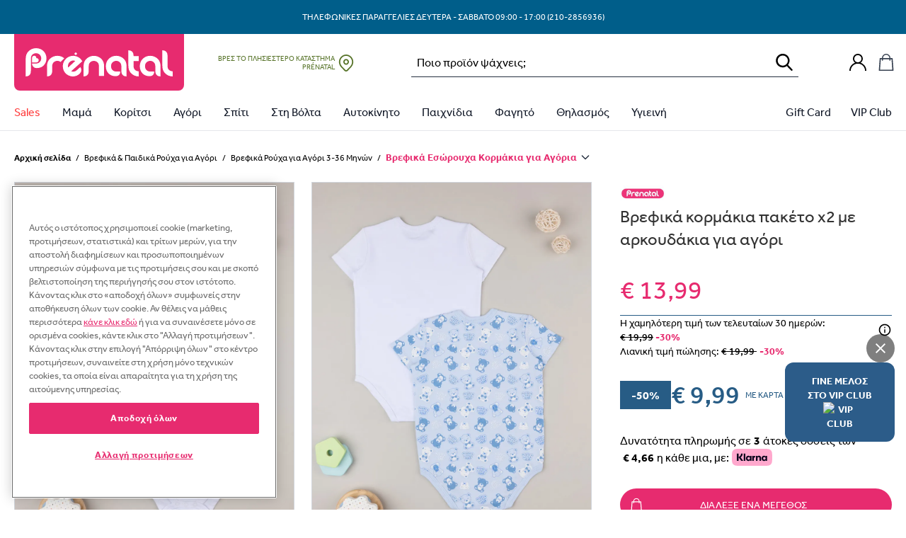

--- FILE ---
content_type: text/html; charset=UTF-8
request_url: https://prenatal.gr/product/%CE%B2%CF%81%CE%B5%CF%86%CE%B9%CE%BA%CE%AC-%CE%BA%CE%BF%CF%81%CE%BC%CE%AC%CE%BA%CE%B9%CE%B1-%CF%80%CE%B1%CE%BA%CE%AD%CF%84%CE%BF-x2-%CE%BC%CE%B5-%CE%B1%CF%81%CE%BA%CE%BF%CF%85%CE%B4%CE%AC%CE%BA-4/
body_size: 108866
content:
<!doctype html>
<html lang="el" data-version="v3.9.7">
    <head>
        <meta charset="UTF-8" />
        <meta name="viewport" content="width=device-width, initial-scale=1, maximum-scale=1" />

        
        <meta name='robots' content='index, follow, max-image-preview:large, max-snippet:-1, max-video-preview:-1' />
<meta name="facebook-domain-verification" content="3mziwa8qwyuzh3vhmy4icpi4w0n9br" />        <link rel="preload" href="https://assets.prenatal-it.prenatal-services.com/fonts/Effra Bold.ttf" as="font" type="font/ttf" crossorigin>
        <link rel="preload" href="https://assets.prenatal-it.prenatal-services.com/fonts/Effra Heavy.ttf" as="font" type="font/ttf" crossorigin>
        <link rel="preload" href="https://assets.prenatal-it.prenatal-services.com/fonts/Effra Medium.ttf" as="font" type="font/ttf" crossorigin>
        <link rel="preload" href="https://assets.prenatal-it.prenatal-services.com/fonts/Effra.ttf" as="font" type="font/ttf" crossorigin>


	<!-- This site is optimized with the Yoast SEO Premium plugin v19.3 (Yoast SEO v19.8) - https://yoast.com/wordpress/plugins/seo/ -->
	<title>Βρεφικά κορμάκια πακέτο x2 με αρκουδάκια για αγόρι | Prénatal Store Online</title>
	<meta name="description" content="Βρείτε βρεφικά κορμάκια πακέτο x2 με αρκουδάκια για αγόρι σε Μοναδικές Προσφορές και ποικιλία από την κορυφαία αλυσίδα για τη Μαμά και το Παιδί, στο Prenatal.gr" />
	<link rel="canonical" href="https://prenatal.gr/product/βρεφικά-κορμάκια-πακέτο-x2-με-αρκουδάκ-4/" />
	<script type="application/ld+json" class="yoast-schema-graph">{"@context":"https://schema.org","@graph":[{"@type":"WebPage","@id":"https://prenatal.gr/product/%ce%b2%cf%81%ce%b5%cf%86%ce%b9%ce%ba%ce%ac-%ce%ba%ce%bf%cf%81%ce%bc%ce%ac%ce%ba%ce%b9%ce%b1-%cf%80%ce%b1%ce%ba%ce%ad%cf%84%ce%bf-x2-%ce%bc%ce%b5-%ce%b1%cf%81%ce%ba%ce%bf%cf%85%ce%b4%ce%ac%ce%ba-4/","url":"https://prenatal.gr/product/%ce%b2%cf%81%ce%b5%cf%86%ce%b9%ce%ba%ce%ac-%ce%ba%ce%bf%cf%81%ce%bc%ce%ac%ce%ba%ce%b9%ce%b1-%cf%80%ce%b1%ce%ba%ce%ad%cf%84%ce%bf-x2-%ce%bc%ce%b5-%ce%b1%cf%81%ce%ba%ce%bf%cf%85%ce%b4%ce%ac%ce%ba-4/","name":"βρεφικά κορμάκια πακέτο x2 με αρκουδάκια για αγόρι | Prénatal Store Online","isPartOf":{"@id":"https://prenatal.gr/#website"},"primaryImageOfPage":{"@id":"https://prenatal.gr/product/%ce%b2%cf%81%ce%b5%cf%86%ce%b9%ce%ba%ce%ac-%ce%ba%ce%bf%cf%81%ce%bc%ce%ac%ce%ba%ce%b9%ce%b1-%cf%80%ce%b1%ce%ba%ce%ad%cf%84%ce%bf-x2-%ce%bc%ce%b5-%ce%b1%cf%81%ce%ba%ce%bf%cf%85%ce%b4%ce%ac%ce%ba-4/#primaryimage"},"image":{"@id":"https://prenatal.gr/product/%ce%b2%cf%81%ce%b5%cf%86%ce%b9%ce%ba%ce%ac-%ce%ba%ce%bf%cf%81%ce%bc%ce%ac%ce%ba%ce%b9%ce%b1-%cf%80%ce%b1%ce%ba%ce%ad%cf%84%ce%bf-x2-%ce%bc%ce%b5-%ce%b1%cf%81%ce%ba%ce%bf%cf%85%ce%b4%ce%ac%ce%ba-4/#primaryimage"},"thumbnailUrl":"https://cdn.prenatal.gr/i/o/2023/08/3e8c31aa-xz_1325164.jpg","datePublished":"2023-08-30T13:20:38+00:00","dateModified":"2026-01-12T00:12:05+00:00","description":"Βρείτε βρεφικά κορμάκια πακέτο x2 με αρκουδάκια για αγόρι σε Μοναδικές Προσφορές και ποικιλία από την κορυφαία αλυσίδα για τη Μαμά και το Παιδί, στο Prenatal.gr","breadcrumb":{"@id":"https://prenatal.gr/product/%ce%b2%cf%81%ce%b5%cf%86%ce%b9%ce%ba%ce%ac-%ce%ba%ce%bf%cf%81%ce%bc%ce%ac%ce%ba%ce%b9%ce%b1-%cf%80%ce%b1%ce%ba%ce%ad%cf%84%ce%bf-x2-%ce%bc%ce%b5-%ce%b1%cf%81%ce%ba%ce%bf%cf%85%ce%b4%ce%ac%ce%ba-4/#breadcrumb"},"inLanguage":"el","potentialAction":[{"@type":"ReadAction","target":["https://prenatal.gr/product/%ce%b2%cf%81%ce%b5%cf%86%ce%b9%ce%ba%ce%ac-%ce%ba%ce%bf%cf%81%ce%bc%ce%ac%ce%ba%ce%b9%ce%b1-%cf%80%ce%b1%ce%ba%ce%ad%cf%84%ce%bf-x2-%ce%bc%ce%b5-%ce%b1%cf%81%ce%ba%ce%bf%cf%85%ce%b4%ce%ac%ce%ba-4/"]}]},{"@type":"ImageObject","inLanguage":"el","@id":"https://prenatal.gr/product/%ce%b2%cf%81%ce%b5%cf%86%ce%b9%ce%ba%ce%ac-%ce%ba%ce%bf%cf%81%ce%bc%ce%ac%ce%ba%ce%b9%ce%b1-%cf%80%ce%b1%ce%ba%ce%ad%cf%84%ce%bf-x2-%ce%bc%ce%b5-%ce%b1%cf%81%ce%ba%ce%bf%cf%85%ce%b4%ce%ac%ce%ba-4/#primaryimage","url":"https://cdn.prenatal.gr/i/o/2023/08/3e8c31aa-xz_1325164.jpg","contentUrl":"https://cdn.prenatal.gr/i/o/2023/08/3e8c31aa-xz_1325164.jpg","width":1020,"height":1282},{"@type":"BreadcrumbList","@id":"https://prenatal.gr/product/%ce%b2%cf%81%ce%b5%cf%86%ce%b9%ce%ba%ce%ac-%ce%ba%ce%bf%cf%81%ce%bc%ce%ac%ce%ba%ce%b9%ce%b1-%cf%80%ce%b1%ce%ba%ce%ad%cf%84%ce%bf-x2-%ce%bc%ce%b5-%ce%b1%cf%81%ce%ba%ce%bf%cf%85%ce%b4%ce%ac%ce%ba-4/#breadcrumb","itemListElement":[{"@type":"ListItem","position":1,"name":"Home","item":"https://prenatal.gr/"},{"@type":"ListItem","position":2,"name":"Shop","item":"https://prenatal.gr/shop/"},{"@type":"ListItem","position":3,"name":"Βρεφικά &amp; Παιδικά Ρούχα για Αγόρι","item":"https://prenatal.gr/product-category/%cf%80%ce%b1%ce%b9%ce%b4%ce%b9%ce%ba%ce%ac-%ce%b2%cf%81%ce%b5%cf%86%ce%b9%ce%ba%ce%ac-%cf%81%ce%bf%cf%8d%cf%87%ce%b1-%ce%b3%ce%b9%ce%b1-%ce%b1%ce%b3%cf%8c%cf%81%ce%b9/"},{"@type":"ListItem","position":4,"name":"Βρεφικά Ρούχα για Αγόρι 3-36 Μηνών","item":"https://prenatal.gr/product-category/%cf%80%ce%b1%ce%b9%ce%b4%ce%b9%ce%ba%ce%ac-%ce%b2%cf%81%ce%b5%cf%86%ce%b9%ce%ba%ce%ac-%cf%81%ce%bf%cf%8d%cf%87%ce%b1-%ce%b3%ce%b9%ce%b1-%ce%b1%ce%b3%cf%8c%cf%81%ce%b9/%ce%bd%ce%b5%ce%bf%ce%b3%ce%b5%ce%bd%ce%bd%ce%b7%cf%84%ce%bf-%ce%b1%ce%b3%ce%bf%cf%81%ce%b9/"},{"@type":"ListItem","position":5,"name":"Βρεφικά Εσώρουχα Κορμάκια για Αγόρια","item":"https://prenatal.gr/product-category/%cf%80%ce%b1%ce%b9%ce%b4%ce%b9%ce%ba%ce%ac-%ce%b2%cf%81%ce%b5%cf%86%ce%b9%ce%ba%ce%ac-%cf%81%ce%bf%cf%8d%cf%87%ce%b1-%ce%b3%ce%b9%ce%b1-%ce%b1%ce%b3%cf%8c%cf%81%ce%b9/%ce%bd%ce%b5%ce%bf%ce%b3%ce%b5%ce%bd%ce%bd%ce%b7%cf%84%ce%bf-%ce%b1%ce%b3%ce%bf%cf%81%ce%b9/%ce%b2%cf%81%ce%b5%cf%86%ce%b9%ce%ba%ce%ac-%ce%b5%cf%83%cf%8e%cf%81%ce%bf%cf%85%cf%87%ce%b1-%ce%ba%ce%bf%cf%81%ce%bc%ce%ac%ce%ba%ce%b9%ce%b1-%ce%b3%ce%b9%ce%b1-%ce%b1%ce%b3%cf%8c%cf%81%ce%b9%ce%b1/"},{"@type":"ListItem","position":6,"name":"βρεφικά κορμάκια πακέτο x2 με αρκουδάκια για αγόρι"}]},{"@type":"WebSite","@id":"https://prenatal.gr/#website","url":"https://prenatal.gr/","name":"Prénatal Store Online","description":"Prénatal Store Online","publisher":{"@id":"https://prenatal.gr/#organization"},"potentialAction":[{"@type":"SearchAction","target":{"@type":"EntryPoint","urlTemplate":"https://prenatal.gr/?s={search_term_string}"},"query-input":"required name=search_term_string"}],"inLanguage":"el"},{"@type":"Organization","@id":"https://prenatal.gr/#organization","name":"Prenatal","url":"https://prenatal.gr/","sameAs":["https://www.facebook.com/prenatalgreece/"],"logo":{"@type":"ImageObject","inLanguage":"el","@id":"https://prenatal.gr/#/schema/logo/image/","url":"https://storage.googleapis.com/prenatal-greece-public/2022/10/53a6c2b3-pt.png","contentUrl":"https://storage.googleapis.com/prenatal-greece-public/2022/10/53a6c2b3-pt.png","width":200,"height":200,"caption":"Prenatal"},"image":{"@id":"https://prenatal.gr/#/schema/logo/image/"}}]}</script>
	<!-- / Yoast SEO Premium plugin. -->


<link rel='dns-prefetch' href='//prenatal.gr' />
<link rel='dns-prefetch' href='//js.api.here.com' />
<link rel='dns-prefetch' href='//cdn.prenatal.gr' />
<style id='wp-img-auto-sizes-contain-inline-css' type='text/css'>
img:is([sizes=auto i],[sizes^="auto," i]){contain-intrinsic-size:3000px 1500px}
/*# sourceURL=wp-img-auto-sizes-contain-inline-css */
</style>
<link rel='stylesheet' id='wc-social-login-frontend-css' href='https://cdn.prenatal.gr/static/plugins/woocommerce-social-login/2.18.0/assets/css/frontend/wc-social-login.min.css' type='text/css' media='all' />
<style id='wc-social-login-frontend-inline-css' type='text/css'>
 a.button-social-login.button-social-login-prenatal-sso, .widget-area a.button-social-login.button-social-login-prenatal-sso, .social-badge.social-badge-prenatal-sso { background: #E72B6F; border-color: #E72B6F; } 
/*# sourceURL=wc-social-login-frontend-inline-css */
</style>
<link rel='stylesheet' id='nmc-style-0-css' href='https://cdn.prenatal.gr/static/themes/prenatal/v3.9.7/dist/styles/index.css?id=a3994969c674ac6c6f9087a0e21cd3dc&#038;ver=v3.9.7' type='text/css' media='all' />
<link rel='stylesheet' id='wc-adyen-css' href='https://cdn.prenatal.gr/static/plugins/woocommerce-adyen-gateway/2.9.0/assets/css/adyen.css?id=7aa69f918623233b7fbea5c89efa7f9a&#038;ver=2.9.0' type='text/css' media='all' />
<script  src="https://cdn.prenatal.gr/static/wp/v6.9/wp-includes/js/jquery/jquery.min.js" id="jquery-core-js"></script>
<script  src="https://cdn.prenatal.gr/static/wp/v6.9/wp-includes/js/jquery/jquery-migrate.min.js" id="jquery-migrate-js"></script>
<script  src="https://cdn.prenatal.gr/static/plugins/woocommerce-social-login/2.18.0/assets/js/frontend/wc-social-login.min.js" id="wc-social-login-frontend-js" defer="defer" data-wp-strategy="defer"></script>
<script type="text/javascript" id="wc-adyen-inline-params-js-extra">
/* <![CDATA[ */
var wc_adyen_params = {"locale":"el","environment":"live","client_key":"live_XX7WF4Q2BBE2JDU2IRZWQPGK6ISXBB6B","place_order_button_container_selector":"#place_order","place_order_button_selector":"#place_order","checkout_component_props":{"hasHolderName":true,"enableStoreDetails":false,"holderNameRequired":true,"billingAddressRequired":true},"rest_api":{"payment_methods":"https://prenatal.gr/wp-json/adyen/v1/payment-methods"}};
//# sourceURL=wc-adyen-inline-params-js-extra
/* ]]> */
</script>
<link rel="EditURI" type="application/rsd+xml" title="RSD" href="https://prenatal.gr/wp/xmlrpc.php?rsd" />
<meta name="generator" content="WordPress 6.9" />
<meta name="generator" content="WooCommerce 10.4.3" />
<link rel='shortlink' href='https://prenatal.gr/?p=559471' />
<script type="text/javascript">
    window.INITIAL_DATA = {"ajax_url":"https:\/\/prenatal.gr\/wp\/wp-admin\/admin-ajax.php","rest_url":"https:\/\/prenatal.gr\/wp-json\/","current_user_id":0,"rest_nonce":"45277faa5b","pnt_custom_form_config":{"messages":{"default":{"mixed":{"default":"\u03a4\u03bf ${path} \u03b4\u03b5\u03bd \u03b5\u03af\u03bd\u03b1\u03b9 \u03ad\u03b3\u03ba\u03c5\u03c1\u03bf","required":"${path} \u03c5\u03c0\u03bf\u03c7\u03c1\u03b5\u03c9\u03c4\u03b9\u03ba\u03cc \u03c0\u03b5\u03b4\u03af\u03bf"},"string":{"min":"${path} \u03c0\u03c1\u03ad\u03c0\u03b5\u03b9 \u03bd\u03b1 \u03c0\u03b5\u03c1\u03b9\u03ad\u03c7\u03b5\u03b9 \u03c4\u03bf\u03c5\u03bb\u03ac\u03c7\u03b9\u03c3\u03c4\u03bf\u03bd ${min} \u03c7\u03b1\u03c1\u03b1\u03ba\u03c4\u03ae\u03c1\u03b5\u03c2","max":"${path} \u03c0\u03c1\u03ad\u03c0\u03b5\u03b9 \u03bd\u03b1 \u03c0\u03b5\u03c1\u03b9\u03ad\u03c7\u03b5\u03b9 \u03c4\u03bf \u03c0\u03bf\u03bb\u03cd ${max} \u03c7\u03b1\u03c1\u03b1\u03ba\u03c4\u03ae\u03c1\u03b5\u03c2","email":"\u03a0\u03b1\u03c1\u03b1\u03ba\u03b1\u03bb\u03ce \u03b5\u03b9\u03c3\u03ac\u03b3\u03b5\u03c4\u03b5 \u03bc\u03b9\u03b1 \u03ad\u03b3\u03ba\u03c5\u03c1\u03b7 \u03b4\u03b9\u03b5\u03cd\u03b8\u03c5\u03bd\u03c3\u03b7 \u03b7\u03bb\u03b5\u03ba\u03c4\u03c1\u03bf\u03bd\u03b9\u03ba\u03bf\u03cd \u03c4\u03b1\u03c7\u03c5\u03b4\u03c1\u03bf\u03bc\u03b5\u03af\u03bf\u03c5"}}}},"mapKey":"AIzaSyDH2kcTJdGhHfinIb1is5nP_zLPYJGuArI","hereMaps":{"apiKey":"ybjOLTaB9l4JGj3tTpWrb4m9ntKcds0p2NiqdFrxGSU","services":{"search":{"url":"https:\/\/prenatal-services.com\/api\/here\/search"}}},"themeUri":"https:\/\/prenatal.gr\/app\/themes\/prenatal","prenatalCardNonce":"72cac082d5","prenatalCardErrorMessage":"\u039f \u03b1\u03c1\u03b9\u03b8\u03bc\u03cc\u03c2 \u03c4\u03b7\u03c2 \u03ba\u03ac\u03c1\u03c4\u03b1\u03c2 \u03b5\u03af\u03bd\u03b1\u03b9 \u03b1\u03bd\u03b5\u03bd\u03b5\u03c1\u03b3\u03cc\u03c2, \u03c0\u03b1\u03c1\u03b1\u03ba\u03b1\u03bb\u03bf\u03cd\u03bc\u03b5 \u03bd\u03b1 \u03b4\u03ce\u03c3\u03b5\u03c4\u03b5 \u03ad\u03bd\u03b1\u03bd \u03ac\u03bb\u03bb\u03bf \u03b1\u03c1\u03b9\u03b8\u03bc\u03cc \u03ba\u03ac\u03c1\u03c4\u03b1\u03c2.","gtm_is_enabled":true,"page_popup":[],"cart_url":"https:\/\/prenatal.gr\/cart\/","checkout_url":"https:\/\/prenatal.gr\/checkout\/","country_redirect":{"show":false,"country":"US"},"woocommerce":{"taxonomy_labels":{"product_cat":"\u039a\u03b1\u03c4\u03b7\u03b3\u03bf\u03c1\u03af\u03b1","product_tag":"\u0395\u03c4\u03b9\u03ba\u03ad\u03c4\u03b1","product_type":"\u03a4\u03cd\u03c0\u03bf\u03c2 \u03c0\u03c1\u03bf\u03ca\u03cc\u03bd\u03c4\u03bf\u03c2","product_visibility":"\u039f\u03c1\u03b1\u03c4\u03cc\u03c4\u03b7\u03c4\u03b1 \u03c0\u03c1\u03bf\u03ca\u03cc\u03bd\u03c4\u03bf\u03c2","product_shipping_class":"\u039a\u03b1\u03c4\u03b7\u03b3\u03bf\u03c1\u03af\u03b1 \u03b1\u03c0\u03bf\u03c3\u03c4\u03bf\u03bb\u03ae\u03c2","pa_age":"\u0397\u03bb\u03b9\u03ba\u03af\u03b1","pa_baros-karotsiou":"\u0392\u03ac\u03c1\u03bf\u03c2 \u039a\u03b1\u03c1\u03bf\u03c4\u03c3\u03b9\u03bf\u03cd","pa_baros-paidiou":"\u0392\u03ac\u03c1\u03bf\u03c2 \u03a0\u03b1\u03b9\u03b4\u03b9\u03bf\u03cd","pa_brand":"Brand","pa_child-accessories-size":"\u03a0\u03b1\u03b9\u03b4\u03b9\u03ba\u03ac \u03b1\u03be\u03b5\u03c3\u03bf\u03c5\u03ac\u03c1","pa_child-clothing-size":"\u03a0\u03b1\u03b9\u03b4\u03b9\u03ba\u03ac \u03c1\u03bf\u03cd\u03c7\u03b1","pa_child-footwear-size":"\u03a0\u03b1\u03b9\u03b4\u03b9\u03ba\u03ac \u03c0\u03b1\u03c0\u03bf\u03cd\u03c4\u03c3\u03b9\u03b1","pa_child-underwear-size":"\u03a0\u03b1\u03b9\u03b4\u03b9\u03ba\u03ac \u03b5\u03c3\u03ce\u03c1\u03bf\u03c5\u03c7\u03b1, \u03c0\u03b9\u03c4\u03b6\u03ac\u03bc\u03b5\u03c2 & \u03ba\u03ac\u03bb\u03c4\u03c3\u03b5\u03c2","pa_color":"\u03a7\u03c1\u03ce\u03bc\u03b1","pa_eidos":"\u03a5\u03c0\u03bf\u03ba\u03b1\u03c4\u03b7\u03b3\u03bf\u03c1\u03af\u03b5\u03c2","pa_epoxi":"\u0395\u03c0\u03bf\u03c7\u03ae","pa_family":"Family","pa_gender":"\u03a6\u03cd\u03bb\u03bf","pa_gift_gender":"Gender (gift module)","pa_group-\u03b1\u03bd\u03ac-\u03cd\u03c8\u03bf\u03c2":"Group \u03b1\u03bd\u03ac \u03cd\u03c8\u03bf\u03c2","pa_hlikia":"\u0397\u039b\u0399\u039a\u0399\u0391","pa_infant-accessories-size":"\u0391\u03be\u03b5\u03c3\u03bf\u03c5\u03ac\u03c1 & \u03ba\u03ac\u03bb\u03c4\u03c3\u03b5\u03c2 \u03b3\u03b9\u03b1 \u03bd\u03b5\u03bf\u03b3\u03ad\u03bd\u03bd\u03b7\u03c4\u03bf","pa_infant-clothing-size":"\u03a1\u03bf\u03cd\u03c7\u03b1 \u03b3\u03b9\u03b1 \u03bd\u03b5\u03bf\u03b3\u03ad\u03bd\u03bd\u03b7\u03c4\u03bf","pa_infant-footwear-size":"\u03a0\u03b1\u03c0\u03bf\u03cd\u03c4\u03c3\u03b9\u03b1 \u03b3\u03b9\u03b1 \u03bd\u03b5\u03bf\u03b3\u03ad\u03bd\u03bd\u03b7\u03c4\u03bf","pa_infant-underwear-size":"\u0395\u03c3\u03ce\u03c1\u03bf\u03c5\u03c7\u03b1 \u03b3\u03b9\u03b1 \u03bd\u03b5\u03bf\u03b3\u03ad\u03bd\u03bd\u03b7\u03c4\u03bf","pa_kathgoria":"\u039a\u03b1\u03c4\u03b7\u03b3\u03bf\u03c1\u03af\u03b1","pa_mhkos-manikiou":"\u039c\u03ae\u03ba\u03bf\u03c2 \u039c\u03b1\u03bd\u03b9\u03ba\u03b9\u03bf\u03cd","pa_mtb-clothing-size":"\u03a1\u03bf\u03cd\u03c7\u03b1 \u03bc\u03b1\u03bc\u03ac","pa_mtb-footwear-size":"\u03a0\u03b1\u03bd\u03c4\u03cc\u03c6\u03bb\u03b5\u03c2 \u03bc\u03b1\u03bc\u03ac","pa_mtb-underwear-size":"\u0395\u03c3\u03ce\u03c1\u03bf\u03c5\u03c7\u03b1 \u03c0\u03b9\u03c4\u03b6\u03ac\u03bc\u03b5\u03c2 & \u03ba\u03ac\u03bb\u03c4\u03c3\u03b5\u03c2","pa_promo":"Promo","pa_prostheta-xaraktiristika":"\u03a0\u03c1\u03cc\u03c3\u03b8\u03b5\u03c4\u03b1 \u03a7\u03b1\u03c1\u03b1\u03ba\u03c4\u03b7\u03c1\u03b9\u03c3\u03c4\u03b9\u03ba\u03ac","pa_seira":"\u03a3\u03b5\u03b9\u03c1\u03ac","pa_size":"\u039d\u039f\u03a5\u039c\u0395\u03a1\u039f","pa_sxedio":"\u03a3\u03c7\u03ad\u03b4\u03b9\u03bf","pa_taglia-bimbo-abbigliamento":"\u0392\u03c1\u03b5\u03c6\u03b9\u03ba\u03ac \u03c1\u03bf\u03cd\u03c7\u03b1","pa_taglia-bimbo-calzature":"\u0392\u03c1\u03b5\u03c6\u03b9\u03ba\u03ac \u03c0\u03b1\u03c0\u03bf\u03cd\u03c4\u03c3\u03b9\u03b1","pa_taglia-bimbo-intimo":"\u0392\u03c1\u03b5\u03c6\u03b9\u03ba\u03ac \u03b5\u03c3\u03ce\u03c1\u03bf\u03c5\u03c7\u03b1, \u03c0\u03b9\u03c4\u03b6\u03ac\u03bc\u03b5\u03c2 & \u03ba\u03ac\u03bb\u03c4\u03c3\u03b5\u03c2","pa_tog-\u03c5\u03c0\u03bd\u03cc\u03c3\u03b1\u03ba\u03bf\u03c5":"Tog \u03a5\u03c0\u03bd\u03cc\u03c3\u03b1\u03ba\u03bf\u03c5","pa_tropos-kleisimatos":"\u03a4\u03c1\u03cc\u03c0\u03bf\u03c2 \u039a\u03bb\u03b5\u03b9\u03c3\u03af\u03bc\u03b1\u03c4\u03bf\u03c2","pa_typos":"\u03a4\u03cd\u03c0\u03bf\u03c2","pa_xaraktiras":"\u03a7\u03b1\u03c1\u03b1\u03ba\u03c4\u03ae\u03c1\u03b1\u03c2","pa_xoritikotita":"\u03a7\u03c9\u03c1\u03b7\u03c4\u03b9\u03ba\u03cc\u03c4\u03b7\u03c4\u03b1","pa_yliko-diskou":"\u03a5\u03bb\u03b9\u03ba\u03cc \u0394\u03af\u03c3\u03ba\u03bf\u03c5","pa_yliko-kathismatos":"\u03a5\u03bb\u03b9\u03ba\u03cc \u039a\u03b1\u03b8\u03af\u03c3\u03bc\u03b1\u03c4\u03bf\u03c2","pa_yliko-skeletou":"\u03a5\u03bb\u03b9\u03ba\u03cc \u03a3\u03ba\u03b5\u03bb\u03b5\u03c4\u03bf\u03cd","pa_\u03c3\u03c4\u03b5\u03c1\u03ad\u03c9\u03c3\u03b7":"\u03a3\u03c4\u03b5\u03c1\u03ad\u03c9\u03c3\u03b7","pa_\u03c7\u03b1\u03c1\u03b1\u03ba\u03c4\u03b7\u03c1\u03b9\u03c3\u03c4\u03b9\u03ba\u03ac":"\u03a7\u03b1\u03c1\u03b1\u03ba\u03c4\u03b7\u03c1\u03b9\u03c3\u03c4\u03b9\u03ba\u03ac"},"add_to_cart_labels":{"default":"\u03a0\u03c1\u03bf\u03c3\u03b8\u03ae\u03ba\u03b7 \u03c3\u03c4\u03bf \u03ba\u03b1\u03bb\u03ac\u03b8\u03b9","out_of_stock":"\u039c\u03b7 \u03b4\u03b9\u03b1\u03b8\u03ad\u03c3\u03b9\u03bc\u03bf  ","notify_me":"\u0395\u03b9\u03b4\u03bf\u03c0\u03bf\u03af\u03b7\u03c3\u03b5 \u03bc\u03b5 ","select_variation":"\u0394\u03b9\u03ac\u03bb\u03b5\u03be\u03b5 \u03ad\u03bd\u03b1 \u03bc\u03ad\u03b3\u03b5\u03b8\u03bf\u03c2","select_bundle":"\u0394\u03b9\u03ac\u03bb\u03b5\u03be\u03b5 \u03ad\u03bd\u03b1 \u03bc\u03ad\u03b3\u03b5\u03b8\u03bf\u03c2","select_wishlist_item":"Scegli questo articolo"},"currency":{"code":"EUR","precision":2,"symbol":"\u20ac","symbol_position":"left","decimal_separator":",","thousand_separator":".","price_format":"%1$s%2$s"},"stock_options":{"instock":"\u03a3\u03b5 \u03b1\u03c0\u03cc\u03b8\u03b5\u03bc\u03b1","outofstock":"\u0395\u03be\u03b1\u03bd\u03c4\u03bb\u03b7\u03bc\u03ad\u03bd\u03bf","onbackorder":"\u03a3\u03b5 \u03c0\u03c1\u03bf\u03c0\u03b1\u03c1\u03b1\u03b3\u03b3\u03b5\u03bb\u03af\u03b1"},"placeholder_images":{"thumbnail":{"width":300,"height":400,"src":"https:\/\/cdn.prenatal.gr\/i\/o\/2022\/04\/0773ff06-single-product-placeholder-300x400-1.jpeg","alt":"","srcset":null,"sizes":null,"thumbnail":{"width":860,"height":1147,"src":"https:\/\/cdn.prenatal.gr\/i\/860\/2022\/04\/0773ff06-single-product-placeholder-300x400-1.jpeg","srcset":null,"sizes":null}}},"labels":[{"label":"Last items","style":"background-color: #db1515;","category_id":0,"tag_id":6591,"deactivation_date":""},{"label":"NEW","style":"background-color: #1999fc;","category_id":0,"tag_id":6597,"deactivation_date":""},{"label":"\u03b5\u03ba\u03b8\u03b5\u03c3\u03b9\u03b1\u03ba\u03cc \u03c0\u03c1\u03bf\u03ca\u03cc\u03bd","style":"background-color: #af1dba;","category_id":0,"tag_id":6836,"deactivation_date":""},{"label":"\u0391\u03c0\u03bf\u03c3\u03c4\u03bf\u03bb\u03ae \u03c3\u03b5 7 \u03b7\u03bc\u03ad\u03c1\u03b5\u03c2","style":"color: #000000; background-color: #dd3333;","category_id":0,"tag_id":7122,"deactivation_date":""},{"label":"\u039c\u0395 \u0391\u0393\u039f\u03a1\u0391 2 \u039c\u03a0\u0399\u039c\u03a0\u0395\u03a1\u039f BIBS \u0394\u03a9\u03a1\u039f \u0397 \u0398\u0397\u039a\u0397","style":"background-color: #e8095e;","category_id":0,"tag_id":7320,"deactivation_date":""},{"label":"Web Offer","style":"background-color: #dd3333;","category_id":0,"tag_id":7387,"deactivation_date":""},{"label":"WINTER SALES","style":"background-color: #dd3333;","category_id":0,"tag_id":8074,"deactivation_date":""},{"label":"WINTER SALES","style":"background-color: #dd3333;","category_id":0,"tag_id":8069,"deactivation_date":""},{"label":"WINTER SALES","style":"background-color: #dd3333;","category_id":0,"tag_id":8046,"deactivation_date":""},{"label":"WINTER SALES","style":"background-color: #dd3333;","category_id":0,"tag_id":6181,"deactivation_date":""},{"label":"WINTER SALES","style":"background-color: #dd3333;","category_id":0,"tag_id":8070,"deactivation_date":""},{"label":"WINTER SALES","style":"background-color: #dd3333;","category_id":0,"tag_id":6586,"deactivation_date":""},{"label":"WINTER SALES","style":"background-color: #dd3333;","category_id":0,"tag_id":2188,"deactivation_date":""},{"label":"WINTER SALES","style":"background-color: #dd3333;","category_id":0,"tag_id":6971,"deactivation_date":""},{"label":"WINTER SALES","style":"background-color: #dd3333;","category_id":0,"tag_id":4505,"deactivation_date":""}],"badges":[{"term_id":5787,"slug":"best-price","title":"Best Price","image":{"id":"466085","src":null,"width":null,"height":null,"srcset":false,"alt":""},"url":"https:\/\/prenatal.gr\/product-tag\/best-price\/"},{"term_id":5548,"slug":"casababy-gold-award-2022","title":"Casababy Gold Award 2022","image":{"id":"411936","src":"https:\/\/cdn.prenatal.gr\/i\/o\/2023\/01\/3fe3c0c2-motherbaby-sticker-gold_baby-sleeping-product-nursery.png","width":1123,"height":1123,"srcset":"https:\/\/cdn.prenatal.gr\/i\/300\/2023\/01\/3fe3c0c2-motherbaby-sticker-gold_baby-sleeping-product-nursery.png 300w, https:\/\/cdn.prenatal.gr\/i\/768\/2023\/01\/3fe3c0c2-motherbaby-sticker-gold_baby-sleeping-product-nursery.png 768w, https:\/\/cdn.prenatal.gr\/i\/1024\/2023\/01\/3fe3c0c2-motherbaby-sticker-gold_baby-sleeping-product-nursery.png 1024w","alt":""},"url":"https:\/\/prenatal.gr\/product-tag\/casababy-gold-award-2022\/?exclude_out_of_stock=off"},{"term_id":5810,"slug":"denim-collection","title":"Denim Collection","image":{"id":"471618","src":"https:\/\/cdn.prenatal.gr\/i\/o\/2023\/03\/4fba6bf3-bollo.png","width":200,"height":200,"srcset":false,"alt":""},"url":"https:\/\/prenatal.gr\/product-tag\/denim-collection\/?orderby=date"},{"term_id":6215,"slug":"glow-in-the-dark","title":"Glow in the Dark","image":{"id":"569579","src":"https:\/\/cdn.prenatal.gr\/i\/o\/2023\/10\/25c199f4-bollino-glow-in-the-dark.png","width":38,"height":38,"srcset":false,"alt":""},"url":"https:\/\/prenatal.gr\/product-tag\/glow-in-the-dark\/"},{"term_id":7615,"slug":"oeko-tex","title":"Oeko-tex","image":{"id":"844621","src":"https:\/\/cdn.prenatal.gr\/i\/o\/2025\/08\/7b2cdf0f-oeko-200x200-1.png","width":200,"height":200,"srcset":false,"alt":""},"url":"https:\/\/prenatal.gr\/product-tag\/oeko-tex\/"},{"term_id":5855,"slug":"premium-%cf%83%ce%b5%ce%b9%cf%81%ce%ac-made-in-italy","title":"Premium \u03a3\u03b5\u03b9\u03c1\u03ac Made in Italy","image":{"id":"740693","src":"https:\/\/cdn.prenatal.gr\/i\/o\/2024\/10\/91b3fc96-bollino_premium.png","width":200,"height":200,"srcset":false,"alt":""},"url":"https:\/\/prenatal.gr\/product-tag\/premium-%cf%83%ce%b5%ce%b9%cf%81%ce%ac-made-in-italy\/"},{"term_id":5702,"slug":"waterwipes-platinum-%ce%b2%cf%81%ce%b1%ce%b2%ce%b5%ce%af%ce%bf","title":"WaterWipes Platinum \u03b2\u03c1\u03b1\u03b2\u03b5\u03af\u03bf","image":{"id":"439072","src":"https:\/\/cdn.prenatal.gr\/i\/o\/2023\/01\/32cdee79-vegan-awards-2023-every-day-essentials.png","width":980,"height":980,"srcset":"https:\/\/cdn.prenatal.gr\/i\/300\/2023\/01\/32cdee79-vegan-awards-2023-every-day-essentials.png 300w, https:\/\/cdn.prenatal.gr\/i\/768\/2023\/01\/32cdee79-vegan-awards-2023-every-day-essentials.png 768w","alt":""},"url":"https:\/\/prenatal.gr\/product-tag\/waterwipes-platinum-%ce%b2%cf%81%ce%b1%ce%b2%ce%b5%ce%af%ce%bf\/"},{"term_id":6097,"slug":"%ce%bc%ce%b1%ce%b3%ce%b9%cf%8c-%ce%b1%cf%80%cf%8c-%ce%b1%ce%bd%ce%b1%ce%ba%cf%85%ce%ba%ce%bb%cf%89%ce%bc%ce%ad%ce%bd%ce%bf-%cf%80%ce%bf%ce%bb%cf%85%ce%b5%cf%83%cf%84%ce%ad%cf%81%ce%b1","title":"\u039c\u03b1\u03b3\u03b9\u03cc \u03b1\u03c0\u03cc \u0391\u03bd\u03b1\u03ba\u03c5\u03ba\u03bb\u03c9\u03bc\u03ad\u03bd\u03bf \u03a0\u03bf\u03bb\u03c5\u03b5\u03c3\u03c4\u03ad\u03c1\u03b1","image":{"id":"529432","src":"https:\/\/cdn.prenatal.gr\/i\/o\/2023\/06\/85fd4c67-polyester_recycled_icon.png","width":60,"height":64,"srcset":false,"alt":""},"url":"https:\/\/prenatal.gr\/product-tag\/%ce%bc%ce%b1%ce%b3%ce%b9%cf%8c-%ce%b1%cf%80%cf%8c-%ce%b1%ce%bd%ce%b1%ce%ba%cf%85%ce%ba%ce%bb%cf%89%ce%bc%ce%ad%ce%bd%ce%bf-%cf%80%ce%bf%ce%bb%cf%85%ce%b5%cf%83%cf%84%ce%ad%cf%81%ce%b1\/"},{"term_id":2691,"slug":"%cf%8c%ce%bb%ce%b7-%ce%b7-%cf%83%ce%b5%ce%b9%cf%81%ce%ac-waterwipes","title":"\u038c\u03bb\u03b7 \u03b7 \u03c3\u03b5\u03b9\u03c1\u03ac WaterWipes","image":{"id":"439067","src":"https:\/\/cdn.prenatal.gr\/i\/o\/2023\/01\/424afcde-vegan-awards-2023_gold_kids-care-product.png","width":980,"height":980,"srcset":"https:\/\/cdn.prenatal.gr\/i\/300\/2023\/01\/424afcde-vegan-awards-2023_gold_kids-care-product.png 300w, https:\/\/cdn.prenatal.gr\/i\/768\/2023\/01\/424afcde-vegan-awards-2023_gold_kids-care-product.png 768w","alt":""},"url":"https:\/\/prenatal.gr\/product-tag\/%cf%8c%ce%bb%ce%b7-%ce%b7-%cf%83%ce%b5%ce%b9%cf%81%ce%ac-waterwipes\/"},{"term_id":6223,"slug":"%cf%83%ce%b5%ce%b9%cf%81%ce%ac-premium-aw23","title":"\u03a3\u03b5\u03b9\u03c1\u03ac Premium AW23","image":{"id":"740693","src":"https:\/\/cdn.prenatal.gr\/i\/o\/2024\/10\/91b3fc96-bollino_premium.png","width":200,"height":200,"srcset":false,"alt":""},"url":"https:\/\/prenatal.gr\/product-tag\/%cf%83%ce%b5%ce%b9%cf%81%ce%ac-premium-aw23\/"},{"term_id":7008,"slug":"%cf%83%ce%b5%ce%b9%cf%81%ce%ac-premium-aw24","title":"\u03a3\u03b5\u03b9\u03c1\u03ac Premium AW24","image":{"id":"740693","src":"https:\/\/cdn.prenatal.gr\/i\/o\/2024\/10\/91b3fc96-bollino_premium.png","width":200,"height":200,"srcset":false,"alt":""},"url":"https:\/\/prenatal.gr\/product-tag\/%cf%83%ce%b5%ce%b9%cf%81%ce%ac-premium-aw24\/"}],"backorder":{"tag":3286},"visible_discount_tag_ids":[6660,6688,6692,6715,6735,6737,6762,6808,6788,6787,6815,6859,6907,7032,7068,4458,7121,6105,2805,2426,5308,6332,6873,7186,7316,6145,6144,7291,7324,6181,6972,6661,7365,7464,7479,7424,7514,7525,2905,7613,7592,7630,7057,7746,7771,6586,7157,8069,8051,8046,8070,6262,2188,6971,4505,8338]},"auth":{"isSso":true,"signInUrl":"https:\/\/prenatal.gr\/?wc-api=auth&start=prenatal-sso&return=https%3A%2F%2Fprenatal.gr%2Fproduct%2F%25CE%25B2%25CF%2581%25CE%25B5%25CF%2586%25CE%25B9%25CE%25BA%25CE%25AC-%25CE%25BA%25CE%25BF%25CF%2581%25CE%25BC%25CE%25AC%25CE%25BA%25CE%25B9%25CE%25B1-%25CF%2580%25CE%25B1%25CE%25BA%25CE%25AD%25CF%2584%25CE%25BF-x2-%25CE%25BC%25CE%25B5-%25CE%25B1%25CF%2581%25CE%25BA%25CE%25BF%25CF%2585%25CE%25B4%25CE%25AC%25CE%25BA-4%2F&action=login","signUpUrl":"https:\/\/prenatal.gr\/?wc-api=auth&start=prenatal-sso&return=https%3A%2F%2Fprenatal.gr%2Fproduct%2F%25CE%25B2%25CF%2581%25CE%25B5%25CF%2586%25CE%25B9%25CE%25BA%25CE%25AC-%25CE%25BA%25CE%25BF%25CF%2581%25CE%25BC%25CE%25AC%25CE%25BA%25CE%25B9%25CE%25B1-%25CF%2580%25CE%25B1%25CE%25BA%25CE%25AD%25CF%2584%25CE%25BF-x2-%25CE%25BC%25CE%25B5-%25CE%25B1%25CF%2581%25CE%25BA%25CE%25BF%25CF%2585%25CE%25B4%25CE%25AC%25CE%25BA-4%2F&action=register"},"product_notification_config":{"enable":true,"disabled_notify_me_tags":[7355]},"domainValidationData":{"suggested":{"farwebnet.it":"fastwebnet.it","virilio.it":"virgilio.it","l8bero.it":"libero.it","gmsail.com":"gmail.com","libero.il":"libero.it","yahoo.ot":"yahoo.it","cloud.it":"icloud.com","indwind.it":"inwind.it","70hotmail.it":"hotmail.it","outmail.com":"hotmail.com","yaoho.com":"yahoo.com","tiscali.it.it":"tiscali.it","hot.mail.com":"hotmail.com","hotmaol.it":"hotmail.it","mail.cm":"mail.com","hahoo.it":"yahoo.it","hormail.com":"hotmail.com","outllo.it":"outlook.it","outlooki.it":"outlook.it","virgilii.it":"virgilio.it","libero.jt":"libero.it","prenatl.com":"prenatal.com","046gmail.com":"gmail.com","963virgilio.it":"virgilio.it","gmail.cin":"gmail.com","aicluod.com":"icloud.com","hotmail.ut":"hotmail.it","hotmail.ig":"hotmail.it","gtiscali.it":"tiscali.it","icloud.cim":"icloud.com","gmail.cl":"gmail.com","libbero.it":"libero.it","htmail.com":"hotmail.com","gmail.fom":"gmail.com","75libero.it":"libero.it","outllok.it":"outlook.it","oulook.it":"outlook.it","vigilio.it":"virgilio.it","yahhoo.it":"yahoo.it","libero.itt":"libero.it","tiscaly.it":"tiscali.it","librero.it":"libero.it","yahoou.it":"yahoo.it","vigirlio.it":"virgilio.it","viriglio.it":"virgilio.it","live.fom":"live.com","79live.it":"live.it","88gmail.com":"gmail.com","0utlook.com":"outlook.com","aclaud.com":"icloud.com","aliice.it":"alice.it","alice.ir":"alice.it","fastuebnet.it":"fastwebnet.it","alice.ie":"alice.it","3gmail.com":"gmail.com","gmail1997.com":"gmail.com","gmailk.com":"gmail.com","gmail.com12aprile":"gmail.com","hootlook.com":"outlook.com","hmai.com":"gmail.com","hot.mail.it":"hotmail.it","hitmail.com":"hotmail.com","gmail.colm":"gmail.com","hotmalil.it":"hotmail.it","hotmail.iy":"hotmail.it","hotmail.ity":"hotmail.it","icud.com":"icloud.com","iclouud.com":"icloud.com","laice.it":"alice.it","icloud.conm":"icloud.com","hotmail.igtm":"hotmail.it","limero.it":"libero.it","libero.oit":"libero.it","outlook.ir":"outlook.it","outloke.it":"outlook.it","outloook.it":"outlook.it","tiiscali.it":"tiscali.it","tisca.it":"tiscali.it","gmail.comq":"gmail.com","gmail.bom":"gmail.com","geimeil.it":"gmail.com","gmail.como":"gmail.com","gmail.clm":"gmail.com","gmiail.com":"gmail.com","gmail.com6":"gmail.com","gmoil.it":"gmail.com","gmail.com0":"gmail.com","gmail.com9":"gmail.com","gemeil.comu":"gmail.com","gmail.commar":"gmail.com","gmail.comk":"gmail.com","gmail.cmo":"gmail.com","gmail.com91":"gmail.com","gmail.comamarjeet":"gmail.com","vorgilio.it":"virgilio.it","viegilio.it":"virgilio.it","virgilio.ot":"virgilio.it","virgiio.it":"virgilio.it","uyahoo.com":"yahoo.com","virgilio.ito":"virgilio.it","autmail.it":"hotmail.it","cirgilio.it":"virgilio.it","cmail.com":"gmail.com","ecloud.com":"icloud.com","fgmaul.com":"gmail.com","firgilio.it":"virgilio.it","gamail.co":"gmail.com","gemeil.com":"gmail.com","gicloud.com":"icloud.com","gioglemail.com":"gmail.com","gmael.com":"gmail.com","gmai.cim":"gmail.com","gmai.lcom":"gmail.com","gmail.89":"gmail.com","gmail.co.com":"gmail.com","gmail.com123456":"gmail.com","gmail.com9o":"gmail.com","gmail.comb":"gmail.com","gmail.comc":"gmail.com","gmail.comf":"gmail.com","gmail.comg":"gmail.com","gmail.comgabry1464":"gmail.com","gmail.comll":"gmail.com","gmail.comr":"gmail.com","gmail.comz":"gmail.com","gmail.dom":"gmail.com","gmail.gim":"gmail.com","gmail.gom":"gmail.com","gmail.ru":"gmail.com","gmailc.om":"gmail.com","gmali.con":"gmail.com","gotmail.com":"hotmail.com","hmail.com":"hotmail.com","hotamail.it":"hotmail.it","hotmail.65":"hotmail.it","hotmail.co":"hotmail.com","hotmail.dot":"hotmail.com","hotmail.gr":"hotmail.it","hotmail.ot":"hotmail.it","hotmaio.com":"hotmail.com","hotnail.it":"hotmail.it","hotomail.it":"hotmail.it","hotulook.it":"outlook.it","houlook.con":"outlook.com","houtlook.it":"outlook.it","hoymail.com":"hotmail.com","hoymail.it":"hotmail.it","iclood.com":"icloud.com","iclooud.com":"icloud.com","icluod.con":"icloud.com","icolud.com":"icloud.com","ilcoud.com":"icloud.com","incloud.vom":"icloud.com","ioclou.com":"icloud.com","lcloud.com":"icloud.com","libero.ii":"libero.it","libero.iti":"libero.it","libero.itlibero.it":"libero.it","libreo.it":"libero.it","live.ci":"live.it","live.com":"live.com","live.con":"live.com","live.ir":"live.it","live.it":"live.com","live.itm":"live.it","live.nt":"live.it","livero.it":"libero.it","outllook.com":"outlook.com","outlok.it":"outlook.it","outlook.coom":"outlook.com","outlook.de":"outlook.com","outook.it":"outlook.it","oututook.it":"outlook.it","prnatal.com":"prenatal.com","tiscail.it":"tiscali.it","tiscali.iy":"tiscali.it","tscali.it":"tiscali.it","virgiliio.it":"virgilio.it","vurgilio.it":"virgilio.it","yagoo.de":"yahoo.com","yahoo.cit":"yahoo.it","yahoo.comt":"yahoo.com","yahoo.fr":"yahoo.com","yahoo.gr":"yahoo.com","yahoo.icom":"yahoo.com","yahoo.ir":"yahoo.it","yahoo.itl":"yahoo.com","yahoo.iy":"yahoo.it","yahu.it":"yahoo.it","yaooh.com":"yahoo.com","gmail.c9m":"gmail.com","gmail.com.it":"gmail.com","gmail.comtobi25":"gmail.com","hotma.itil.it":"hotmail.it","iclou.com":"icloud.com","hotamail.com":"hotmail.com","lobero.it":"libero.it","gmai.com":"gmail.com","ahoo.com":"yahoo.com","alce.it":"alice.it","alice.itl":"alice.it","alice.ot":"alice.it","aluce.it":"alice.it","birgilio.it":"virgilio.it","bmail.com":"gmail.com","gamil.con":"gmail.com","gemil.com":"gmail.com","gimil.com":"gmail.com","gmail.ccom":"gmail.com","gmail.col":"gmail.com","gmail.comagieblessing":"gmail.com","gmail.comd":"gmail.com","gmail.come":"gmail.com","gmail.comom":"gmail.com","gmail.comt":"gmail.com","gmail.comunicazione":"gmail.com","gmail.comv":"gmail.com","gmail.conm":"gmail.com","gmail.ocm":"gmail.com","gmail.ti":"gmail.com","gmeil.it":"gmail.com","gmila.com":"gmail.com","gmsil.vom":"gmail.com","hayoo.it":"yahoo.com","hitmail.gr":"hotmail.com","homail.it":"hotmail.it","hormail.it":"hotmail.it","hotlook.it":"outlook.it","hotmai.it":"hotmail.it","hotmail.coml":"hotmail.com","hotmail.comm":"hotmail.com","hotmail.il":"hotmail.it","hotmail.iti":"hotmail.it","hotmail.ti":"hotmail.it","hotmail.vom":"hotmail.com","hotmal.it":"hotmail.it","hotmali.it":"hotmail.it","hotmil.it":"hotmail.it","hotmqil.com":"hotmail.com","hotmqil.it":"hotmail.it","htmail.it":"hotmail.it","htomail.com":"hotmail.com","htotmail.com":"hotmail.com","iahoo.it":"yahoo.com","iayahoo.ot":"yahoo.com","iclaud.com":"icloud.com","icliud.com":"icloud.com","icloid.cim":"icloud.com","icloid.com":"icloud.com","icloud.co":"icloud.com","icloud.com":"icloud.com","icloud.come":"icloud.com","icloud.it":"icloud.com","icloude.com":"icloud.com","icloudo.com":"icloud.com","icoud.com":"icloud.com","ilbero.it":"libero.it","jahoo.it":"yahoo.com","jcloud.com":"icloud.com","jotmail.it":"hotmail.it","lbero.it":"libero.it","libe.it":"libero.it","libereo.it":"libero.it","libero.iit":"libero.it","libero.iy":"libero.it","libero.ot":"libero.it","libero.ut":"libero.it","liberto.it":"libero.it","linero.it":"libero.it","live.ti":"live.com","llibero.it":"libero.it","love.it":"live.com","mial.com":"mail.com","ocloud.com":"icloud.com","otlook.it":"outlook.it","outllook.it":"outlook.it","outlock.it":"outlook.it","outloock.com":"outlook.com","outlook.com":"outlook.com","outlook.itr":"outlook.it","outmail.it":"hotmail.it","outolook.it":"outlook.it","outoolok.it":"outlook.it","putlook.com":"outlook.com","tiacali.it":"tiscali.it","tiscali.il":"tiscali.it","tisvali.it":"tiscali.it","tmail.com":"gmail.com","vergilio.it":"virgilio.it","virgilio.itl":"virgilio.it","virginio.it":"virgilio.it","virhilio.it":"virgilio.it","xahoo.it":"yahoo.com","yahho.it":"yahoo.com","yahoi.com":"yahoo.com","yahoo.cam":"yahoo.com","yahoo.cokm":"yahoo.com","yahoo.con":"yahoo.com","yahoo.ito":"yahoo.com","yahou.it":"yahoo.com","yaooh.it":"yahoo.com","ycloub.com":"icloud.com","yeoo.it":"yahoo.com","yhoo.com":"yahoo.com","hhotmail.com":"hotmail.com","gimaili.com":"gmail.com","gimail.it":"gmail.com","iccoud.com":"icloud.com","gmnail.com":"gmail.com","icloud.con":"icloud.com","earthlinkn.ett":"earthlink.net","ymaill.com":"ymail.com","rockemail.com":"rocketmail.com","zoo.com":"zoho.com","fastmal.com":"fastmail.com","tutnota.com":"tutanota.com","mailnator.com":"mailinator.com","gamil.com":"gmail.com","yhaoo.com":"yahoo.com","hotmaill.com":"hotmail.com","outlokkk.com":"outlook.com","olookk.com":"outlook.com","aoll.com":"aol.com","icoddd.com":"icloud.com","protomaill.com":"protonmail.com","lvee.com":"live.com","comcass.net":"comcast.net","verizonnett.com":"verizon.net","sbcglobll.net":"sbcglobal.net","aatt.net":"att.net","coxx.net":"cox.net","earthlinkk.net":"earthlink.net","ymailll.com":"ymail.com","rockkemail.com":"rocketmail.com","zzoo.com":"zoho.com","faastmal.com":"fastmail.com","tuttnota.com":"tutanota.com","maailnator.com":"mailinator.com","gmail.it":"gmail.com","gmail.con":"gmail.com","gmial.com":"gmail.com","gimail.com":"gmail.com","libero.ir":"libero.it","hotmail.ir":"hotmail.it","cx.net":"cox.net","at.net":"att.net","sbcglobl.net":"sbcglobal.net","gnail.com":"gmail.com","yohoo.com":"yahoo.com","gmal.com":"gmail.com","hotmai.com":"hotmail.com","outlok.com":"outlook.com","aool.com":"aol.com","iclod.com":"icloud.com","protonmal.com":"protonmail.com","liv.com":"live.com","gm.com":"gmx.com","domin.com":"domain.com","yaho.com":"yahoo.com","gnail.co":"gmail.com","hotmai.co":"hotmail.com","gmx.co":"gmx.com","iclod.co":"icloud.com","protonmal.co":"protonmail.com","liv.co":"live.com","domin.co":"domain.com","gmal.co":"gmail.com","yahho.co":"yahoo.com","outlokk.com":"outlook.com","ao.com":"aol.com","icod.com":"icloud.com","protomail.com":"protonmail.com","lve.com":"live.com","domail.com":"domain.com","comcas.net":"comcast.net","verizon.nett":"verizon.net"},"blacklisted":{"all_touchpoints":["cerrotz.com","apierr1.com","damienwu.com","pokelab.shop","dashmail.store","stidei.com","adverlatemedia.com","tanofeo.com","mailnesia.com","mailinator.com","yopmail.com","yopmail.fr","yopmail.net","cool.fr.nf","jetable.fr.nf","courriel.fr.nf","moncourrier.fr.nf","monemail.fr.nf","monmail.fr.nf","hide.biz.st","mymail.infos.st","boxomail.live","orlydns.com","laluxy.com","dineroa.com","kaftee.com","proton.me"]}},"meilisearch":{"client":{"url":"https:\/\/search.prenatal.gr","apiKey":"86b4fa4f13146b8c869acc2647057639dfc773b2564375077d15fc62103cca55"}}};
</script><script type="text/javascript" id="prenatal-translations">
    window.TRANSLATIONS = [];
</script>       
                <script type="text/javascript">
            window.PNT_API = {
                cartApiNonce: {
                    value: "4d019ca3a2",
                    timestamp: 1769242445,
                },
                baseUrl: "https://prenatal.gr/wp-json/",
            };
        </script>
<script language="javascript"> window.checkoutEventID = ""; </script><script>    window.dataLayer = window.dataLayer || [];
    function gtag(){
        dataLayer.push(arguments);
    }

    gtag('consent', 'default', {
        'ad_storage': 'denied',
        'analytics_storage': 'denied',
        'ad_user_data': 'denied',
        'ad_personalization': 'denied',
        'personalization_storage': 'denied',
        'functionality_storage': 'granted',
        'security_storage': 'granted',
        'wait_for_update': 500
    });

    (function(w,d,s,l,i){
        w[l]=w[l]||[];
        w[l].push({'gtm.start':new Date().getTime(),event:'gtm.js'});
        var f=d.getElementsByTagName(s)[0],
            j=d.createElement(s),
            dl=l!='dataLayer'?'&l='+l:'';
        j.async=true;
        j.src='https://www.googletagmanager.com/gtm.js?id='+i+dl;
        f.parentNode.insertBefore(j,f);
    })(window,document,'script','dataLayer','GTM-5KMW4MD');</script><script>window.GTM_DATA = {"event":"product_list_impressions","list":"You may also like","page":0};</script><link rel="icon" href="https://storage.googleapis.com/prenatal-greece-public/2023/02/eee31847-cropped-140f72d3-pnt-logo-favicon-32x32.jpg" sizes="32x32" />
<link rel="icon" href="https://storage.googleapis.com/prenatal-greece-public/2023/02/eee31847-cropped-140f72d3-pnt-logo-favicon-192x192.jpg" sizes="192x192" />
<link rel="apple-touch-icon" href="https://storage.googleapis.com/prenatal-greece-public/2023/02/eee31847-cropped-140f72d3-pnt-logo-favicon-180x180.jpg" />
<meta name="msapplication-TileImage" content="https://storage.googleapis.com/prenatal-greece-public/2023/02/eee31847-cropped-140f72d3-pnt-logo-favicon-270x270.jpg" />
<!-- BestPrice 360º WooCommerce start (1.1.3) -->
		<script type='text/javascript'>
			(function (a, b, c, d, s) {a.__bp360 = c;a[c] = a[c] || function (){(a[c].q = a[c].q || []).push(arguments);};
			s = b.createElement('script'); s.async = true; s.src = d; (b.body || b.head).appendChild(s);})
			(window, document, 'bp', 'https://360.bestprice.gr/360.js');
			
			bp('connect', 'BP-230143-HCt1piX5Nf');
			bp('native', true);
		</script>
		<!-- BestPrice 360º WooCommerce end -->
		
        
        
    </head>

    
    <body class="wp-singular product-template-default single single-product postid-559471 wp-theme-prenatal relative antialiased min-h-screen flex flex-col theme-prenatal woocommerce woocommerce-page woocommerce-no-js overflow-x-hidden" data-page-name="product">
        <noscript><iframe src="https://www.googletagmanager.com/ns.html?id=GTM-5KMW4MD" height="0" width="0" style="display:none;visibility:hidden"></iframe></noscript>        <div id="page" class="site flex flex-col min-h-screen">
            <a
                href="#content"
                class="sr-only z-100 bg-white text-sm text-primary focus-visible:not-sr-only focus-visible:fixed focus-visible:top-0 focus-visible:left-0 focus-visible:border focus-visible:border-primary"
            >
                Skip to main content
            </a>
                                                        <div
    data-header
    class="sticky left-0 top-0 z-50 w-full bg-white"
>
    <div
        class="flex h-14 sm:h-12 items-center print:hidden"
        style="background-color: #005e8a;"
    >
        <div class="container">
                            <div
                    x-data="Carousel({
                        direction: 'vertical',
                        loop: true,
                        spaceBetween: 0,
                        slidesPerView: 1,
                        loop: true,
                        autoplay: {
                            delay: 4000,
                        },
                    })"
                    class="relative"
                >
                    <div
                        class="swiper h-8"
                        x-ref="root"
                    >
                        <div class="swiper-wrapper">
                                                            <div class="swiper-slide flex w-full items-center justify-center">
                                    <div class="text-center font-normal text-xs leading-3 uppercase" style="color: #fff">
                                        <a href="https://prenatal.gr/shipping/">🚚 Δωρεάν μεταφορικά με Box Now και Click & Collect 🚚 </a>
                                    </div>
                                </div>
                                                            <div class="swiper-slide flex w-full items-center justify-center">
                                    <div class="text-center font-normal text-xs leading-3 uppercase" style="color: #fff">
                                        Τηλεφωνικές Παραγγελίες Δευτέρα - Σάββατο 09:00 - 17:00 <a href="tel:2102856936">(210-2856936)</a>
                                    </div>
                                </div>
                                                            <div class="swiper-slide flex w-full items-center justify-center">
                                    <div class="text-center font-normal text-xs leading-3 uppercase" style="color: #fff">
                                        <a href="https://prenatal.gr/winter-sales-%cf%83%cf%84%ce%b1-%cf%81%ce%bf%cf%8d%cf%87%ce%b1/">❄️ ΕΩΣ -50% ΓΙΑ ΟΛΟΥΣ ΕΩΣ -70% ΓΙΑ VIP CLUB ΣΕ ΕΠΙΛΕΓΜΕΝΑ ΡΟΥΧΑ❄️</a>
                                    </div>
                                </div>
                                                            <div class="swiper-slide flex w-full items-center justify-center">
                                    <div class="text-center font-normal text-xs leading-3 uppercase" style="color: #fff">
                                        <a href="https://prenatal.gr/winter-sales-giordani/">❄️ ΕΩΣ -30% ΣΕ ΕΙΔΗ GIORDANI ❄️</a>
                                    </div>
                                </div>
                                                            <div class="swiper-slide flex w-full items-center justify-center">
                                    <div class="text-center font-normal text-xs leading-3 uppercase" style="color: #fff">
                                        <a href="https://prenatal.gr/product-tag/philips-avent-%CE%B7%CE%BB%CE%B5%CE%BA%CF%84%CF%81%CE%B9%CE%BA%CE%AC-%CE%B5%CE%AF%CE%B4%CE%B7/">❄️ -20% ΣΕ ΗΛΕΚΤΡΙΚΑ PHILIPS AVENT❄️</a>
                                    </div>
                                </div>
                                                            <div class="swiper-slide flex w-full items-center justify-center">
                                    <div class="text-center font-normal text-xs leading-3 uppercase" style="color: #fff">
                                        <a href="https://prenatal.gr/winter-sales-%cf%83%cf%84%ce%b1-%cf%80%ce%b1%ce%b9%cf%87%ce%bd%ce%af%ce%b4%ce%b9%ce%b1/">❄️ -15% ΣΤΑ ΠΑΙΧΝΙΔΙΑ❄️</a>
                                    </div>
                                </div>
                                                            <div class="swiper-slide flex w-full items-center justify-center">
                                    <div class="text-center font-normal text-xs leading-3 uppercase" style="color: #fff">
                                        <a href="https://prenatal.gr/winter-sales-adidas-and-nike/">❄️ -10% ΓΙΑ ΟΛΟΥΣ -30% ΓΙΑ VIP CLUB ΣΕ ΕΙΔΗ ADIDAS ΚΑΙ NIKE❄️</a>
                                    </div>
                                </div>
                                                            <div class="swiper-slide flex w-full items-center justify-center">
                                    <div class="text-center font-normal text-xs leading-3 uppercase" style="color: #fff">
                                        <a href="https://prenatal.gr/%cf%85%cf%80%ce%bd%cf%8c%cf%83%ce%b1%ce%ba%ce%bf%ce%b9-tender/">❄️ -20% ΣΕ ΥΠΝΟΣΑΚΟΥΣ TENDER ❄️</a>
                                    </div>
                                </div>
                                                            <div class="swiper-slide flex w-full items-center justify-center">
                                    <div class="text-center font-normal text-xs leading-3 uppercase" style="color: #fff">
                                        <a href="https://prenatal.gr/%CF%85%CF%80%CE%BD%CF%8C%CF%83%CE%B1%CE%BA%CE%BF%CE%B9-abo/">❄️ -10% ΣΕ ΥΠΝΟΣΑΚΟΥΣ ABO❄️</a>
                                    </div>
                                </div>
                                                            <div class="swiper-slide flex w-full items-center justify-center">
                                    <div class="text-center font-normal text-xs leading-3 uppercase" style="color: #fff">
                                        <a href="https://prenatal.gr/%ce%b1%cf%80%cf%8c%ce%ba%cf%81%ce%b9%ce%b5%cf%82/">❄️ ΕΩΣ -50% ΓΙΑ ΟΛΟΥΣ ΕΩΣ -70% ΓΙΑ VIP CLUB ΣΕ ΑΠΟΚΡΙΑΤΙΚΑ ΕΙΔΗ ❄️</a>
                                    </div>
                                </div>
                                                    </div>
                    </div>
                </div>
                    </div>
    </div>
    <header class="border-b border-primary bg-primary lg:border-gray-200 lg:bg-white">
        <div class="hidden lg:block">
            <div class="container">
    <div class="flex items-center justify-between pb-2 md:space-x-16">
        <div class="flex items-center md:space-x-8">
            <a
                class="inline-block px-4 bg-primary rounded-b-lg py-5"
                href="https://prenatal.gr"
                title="Prénatal Store Online"
            >
                <span class="sr-only">Prenatal</span>
                                    <svg width="410" height="79" viewBox="0 0 410 79" data-logo-icon="data-logo-icon" class="h-6 w-auto block sm:h-10" fill="none" xmlns="http://www.w3.org/2000/svg">
  <path d="M18.1846 39.8723H29.3629C32.0968 39.8723 33.8497 39.2109 35.0347 38.0148C36.1426 36.8904 36.8261 35.3525 36.8261 33.6548C36.8261 28.9862 31.4354 26.616 29.5228 28.5287C31.4354 26.616 29.0653 21.2363 24.4021 21.2363C22.7044 21.2363 21.1611 21.9198 20.0366 23.0277C18.835 24.2183 18.1736 25.9656 18.1736 28.6996V39.8778L18.1846 39.8723Z" fill="white"/>
  <path d="M143.312 15.6475C143.312 13.7899 141.802 12.2852 139.945 12.2852C138.087 12.2852 136.582 13.7899 136.582 15.6475C136.582 17.505 138.087 19.0153 139.945 19.0153C141.802 19.0153 143.312 17.505 143.312 15.6475Z" fill="white"/>
  <path d="M29.4348 0.126747C21.4755 0.126747 13.9957 3.36228 8.74832 8.53803C2.28277 14.8878 0.585078 21.8329 0.59059 31.0986V78.8654C5.03325 78.8323 8.70423 77.6362 11.2287 74.996C13.9627 72.1463 15.054 68.5745 15.054 63.0074V30.6962C15.054 24.8866 15.8257 21.4691 19.0668 18.2446C21.7511 15.5934 25.4606 14.2429 29.4403 14.2374C33.431 14.2374 37.146 15.7587 39.8249 18.3879C42.4982 21.0227 43.81 24.622 43.8211 28.6127C43.8155 32.6033 42.2998 36.2027 39.6705 38.8429C36.6555 41.8414 33.0782 42.9824 27.7702 42.9879H18.2069C18.2455 45.7715 19.3258 49.1062 21.2054 51.3331C23.4543 54.0064 26.8166 55.6544 31.4191 55.6544C39.5603 55.6544 45.0061 53.3174 49.7244 49.1172C55.2309 44.2116 58.4278 37.1893 58.4333 28.6072C58.4278 12.0492 45.8495 0.121235 29.4458 0.115723" fill="white"/>
  <path d="M252.637 21.397C260.602 21.397 268.209 24.4175 273.511 29.6374C280.026 36.0423 281.504 43.1087 281.493 52.3743V78.8704C277.044 78.8373 273.379 77.6357 270.855 75.0065C268.121 72.1458 267.018 68.5905 267.018 63.0179V52.4349C267.018 46.471 266.169 43.0039 262.95 39.7078C260.283 36.9959 256.623 35.5242 252.632 35.5242C248.636 35.5242 244.976 37.1667 242.302 39.8511C239.651 42.552 238.251 46.1954 238.246 50.3018C238.246 54.4027 239.613 58.2997 242.269 61.0832C245.318 64.2471 248.983 65.2834 254.308 65.2889H263.871C263.871 73.645 258.932 78.2696 251.094 78.2696C243.256 78.2696 236.824 75.7892 232.127 71.3906C226.786 66.3858 223.782 59.1265 223.782 50.3073C223.788 33.9257 236.228 21.4025 252.632 21.4025" fill="white"/>
  <path d="M144.746 59.9586C139.3 64.8753 136.169 65.7407 131.621 65.4927C130.172 65.4155 128.722 65.0462 127.344 64.4564C136.037 56.6239 157.61 37.1666 158.228 36.6044C152.562 26.5119 143.5 22.0197 133.992 21.485C126.639 21.0661 118.801 24.0371 113.526 28.8325C107.749 34.0578 104.475 41.0801 104.056 48.5709C103.599 56.6239 106.184 64.2304 111.023 69.5991C116.342 75.5024 123.662 78.5561 130.982 78.964C138.236 79.3718 146.509 76.2686 151.602 70.6133C156.111 65.3714 157.059 58.7295 152.573 52.8482L144.751 59.9476L144.746 59.9586ZM118.266 49.8111C118.459 45.2251 120.162 41.4053 123.276 38.4619C127.559 34.4106 134.185 33.4681 138.467 35.8051C136.4 37.7509 124.952 48.3945 118.707 54.2096C118.365 52.8151 118.211 51.3489 118.271 49.8111" fill="white"/>
  <path d="M176.13 63.0073C176.13 68.5799 175.039 72.1406 172.3 74.9958C169.775 77.6305 166.11 78.8321 161.656 78.8652V51.3715C161.651 42.3208 163.877 35.3922 169.874 29.7094C175.094 24.7265 182.458 21.4745 190.34 21.48C198.217 21.48 205.702 24.5116 210.972 29.533C216.875 35.1221 219.019 42.42 219.014 51.377V77.2833H204.55V51.5093C204.55 45.6831 203.63 42.6515 200.675 39.6916C198.019 37.0568 194.303 35.6017 190.34 35.5962C186.377 35.5962 182.662 37.0513 180.005 39.6916C176.902 42.7948 176.136 46.1626 176.13 51.5093V63.0073Z" fill="white"/>
  <path d="M88.7601 21.3971C80.8008 21.3971 73.3266 24.5941 68.0571 29.8084C61.4317 36.3511 59.9104 43.3513 59.9104 52.9477V78.865C64.3641 78.832 68.0296 77.6304 70.5596 74.9956C73.288 72.1404 74.3904 68.5742 74.3904 63.0016V50.6161C74.3904 46.6034 75.355 42.6513 78.2653 39.7686C80.9331 37.1449 84.4222 35.5133 88.7656 35.5023C92.161 35.5078 95.3359 36.6818 97.8659 38.6717L108.118 28.4194C102.865 23.7673 96.0194 21.3861 88.7656 21.3916" fill="white"/>
  <path d="M315.324 36.1525V22.2679H300.982V21.9482C300.982 16.3811 299.885 12.8148 297.146 9.96511C294.621 7.32488 290.956 6.13429 286.508 6.0957V48.0364C286.508 59.1155 289.429 65.3495 294.803 70.6686C300.007 75.8443 307.31 78.8704 315.187 78.8704V64.644C311.582 64.644 307.564 63.277 304.929 60.6478C302.25 57.9304 300.982 54.761 300.971 49.1939V36.158H315.319L315.324 36.1525Z" fill="white"/>
  <path d="M347.24 21.397C355.199 21.397 362.805 24.4175 368.097 29.6374C374.612 36.0423 376.089 43.1087 376.089 52.3743V78.8704C371.636 78.8373 367.976 77.6357 365.446 75.0065C362.717 72.1458 361.62 68.5905 361.62 63.0179V52.4349C361.615 46.471 360.766 43.0039 357.552 39.7078C354.879 36.9959 351.219 35.5242 347.24 35.5242C343.243 35.5242 339.578 37.1667 336.916 39.8511C334.264 42.552 332.859 46.1954 332.859 50.3018C332.859 54.4082 334.226 58.2997 336.877 61.0832C339.925 64.2471 343.591 65.2834 348.904 65.2889H358.462C358.462 73.645 353.534 78.2696 345.696 78.2696C337.858 78.2696 331.426 75.7892 326.729 71.3906C321.388 66.3858 318.384 59.1265 318.384 50.3073C318.39 33.9257 330.83 21.4025 347.234 21.4025" fill="white"/>
  <path d="M399.532 60.6364C396.853 57.919 395.585 54.7496 395.58 49.1825V21.9478C395.58 16.3752 394.477 12.8089 391.749 9.95925C389.224 7.31902 385.559 6.12843 381.111 6.08984V48.0305C381.105 59.1096 384.032 65.3436 389.406 70.6627C394.61 75.8329 401.913 78.8645 409.79 78.859V64.6326C406.185 64.6326 402.167 63.2711 399.532 60.6364Z" fill="white"/>
</svg>                            </a>
            <div>
                <a
    href="https://prenatal.gr/stores/"
    arial-label="Βρες το πλησιέστερο κατάστημα  <br /> Prénatal "
    title="Βρες το πλησιέστερο κατάστημα   Prénatal "
    class="inline-flex items-center justify-center px-2 py-2 focus:shadow-outline-secondary focus:outline-none md:px-4 lg:text-secondary-dark"
>
    <span class="mr-1 hidden text-right text-xxs font-normal uppercase leading-3 lg:block">Βρες το πλησιέστερο κατάστημα  <br /> Prénatal </span>
    <svg class="h-6 w-6 text-white lg:text-secondary-dark" width="22" height="26" viewBox="0 0 22 26" fill="none" xmlns="http://www.w3.org/2000/svg"><path d="M18.071 18.73l-5.304 5.51a2.492 2.492 0 01-.81.562 2.417 2.417 0 01-1.913 0 2.493 2.493 0 01-.81-.563l-5.305-5.508a10.517 10.517 0 01-2.737-5.318 10.76 10.76 0 01.57-6.001A10.312 10.312 0 015.443 2.75 9.737 9.737 0 0111 1c1.978 0 3.911.61 5.556 1.75a10.311 10.311 0 013.683 4.662 10.76 10.76 0 01.569 6 10.516 10.516 0 01-2.737 5.319z" stroke="currentColor" stroke-width="2" stroke-linecap="round" stroke-linejoin="round"/><path d="M14.333 11.286a3.48 3.48 0 01-.976 2.424A3.287 3.287 0 0111 14.714a3.287 3.287 0 01-2.357-1.004 3.479 3.479 0 01-.976-2.424c0-.91.35-1.782.976-2.425A3.287 3.287 0 0111 7.857c.884 0 1.732.361 2.357 1.004.625.643.976 1.515.976 2.425z" stroke="currentColor" stroke-width="2" stroke-linecap="round" stroke-linejoin="round"/></svg></a>
            </div>
        </div>
        <div class="flex-shrink flex-grow">
            <form action="https://prenatal.gr/">
    <div class="flex items-center border-b border-gray-800 py-1">
        <input
            x-data="MainSearchInput"
            class="appearance-none bg-transparent border-none w-full text-base font-normal text-black placeholder-black mr-3 py-1 px-2 leading-tight focus:outline-none"
            type="text"
            placeholder="Ποιο προϊόν ψάχνεις;"
            aria-label="Αναζήτηση&hellip;"
            name="s"
            id="site-search-input"
        >
        <input type="hidden" name="post_type" value="product" />
        <button type="submit" class="flex-shrink-0 border-transparent py-1 px-2 rounded focus:bg-transparent focus:outline-none" aria-label="Αναζήτηση">
            <span class="sr-only">Αναζήτηση</span>
            <svg xmlns="http://www.w3.org/2000/svg" width="22.747" height="23.312" viewBox="0 0 22.747 23.312" class="w-6 h-6"><g data-name="Group 597"><path data-name="Path 686" d="M9.33 16.32a6.995 6.995 0 117-7 7 7 0 01-7 7zm5.57.49a9.381 9.381 0 111.68-1.62l5.85 6.15a1.171 1.171 0 01-1.7 1.61z" fill-rule="evenodd"/></g></svg>        </button>
    </div>
</form>        </div>
        <div>
            <div class="-mr-3 flex flex-shrink flex-grow items-center justify-end">
                <div class="relative z-5 " data-component="dropdown">
    <span data-dropdown-trigger class="relative z-10 ">
        <button
                            x-data="CurrentUser"
                            arial-label="Toggle User Account"
                            title="Toggle User Account"
                            class="inline-flex items-center justify-center p-2 text-gray-900 focus:bg-gray-100 focus:text-black focus:outline-none"
                        >
                            <span class="sr-only">Toggle User Account</span>
                            <svg
                                x-show="!currentUser"
                                class="h-6 w-6"
                                width="24"
                                height="24"
                                viewBox="0 0 24 24"
                                fill="none"
                                xmlns="http://www.w3.org/2000/svg"
                            >
                                <path
                                    d="M11.9989 12.0011C10.6566 11.9997 9.36988 11.4659 8.42078 10.5168C7.47169 9.56774 6.93785 8.28089 6.93646 6.93866C6.94929 6.08962 7.16979 5.25663 7.57864 4.51241C7.98749 3.76818 8.57219 3.13534 9.2819 2.66914C10.0855 2.13741 11.0313 1.86136 11.9948 1.87724C13.1428 1.89343 14.254 2.28436 15.1593 2.99052C15.7601 3.45645 16.2442 4.0557 16.5736 4.7409C16.903 5.4261 17.0685 6.17849 17.0572 6.93866C17.0558 8.28017 16.5226 9.5664 15.5744 10.5154C14.6262 11.4644 13.3404 11.9986 11.9989 12.0011ZM20.4837 15.5152C19.2008 14.228 17.6415 13.25 15.9242 12.6553C17.145 11.8174 18.0655 10.6108 18.5513 9.21208C19.0371 7.81332 19.0626 6.29583 18.6239 4.88158C18.1853 3.46733 17.3056 2.23056 16.1135 1.35221C14.9215 0.473858 13.4796 0 11.9989 0C10.5182 0 9.07638 0.473858 7.88432 1.35221C6.69226 2.23056 5.81259 3.46733 5.37394 4.88158C4.9353 6.29583 4.96062 7.81332 5.44641 9.21208C5.9322 10.6108 6.85289 11.8174 8.07371 12.6553C5.71678 13.4742 3.67322 15.0064 2.22648 17.0392C0.779741 19.0721 0.00153173 21.5049 0 24H1.87813C1.87813 21.315 2.94473 18.7399 4.84334 16.8413C6.74194 14.9427 9.31702 13.8761 12.0021 13.8761C14.6871 13.8761 17.2622 14.9427 19.1608 16.8413C21.0594 18.7399 22.126 21.315 22.126 24H24.0041C23.9958 22.3188 23.6447 20.6569 22.9722 19.1159C22.3794 17.7683 21.5348 16.5462 20.4837 15.5152Z"
                                    fill="black"
                                />
                            </svg>

                            <svg
                                x-show="currentUser"
                                style="display: none"
                                class="h-6 w-6"
                                width="24"
                                height="24"
                                viewBox="0 0 24 24"
                                fill="none"
                                xmlns="http://www.w3.org/2000/svg"
                            >
                                <path
                                    d="M12.375 0C16.31 0 19.5 3.09331 19.5 6.90909C19.5 9.51685 18.0101 11.7872 15.8107 12.9633C20.5701 14.5071 24 18.8651 24 24H0C0 18.6911 3.66629 14.2126 8.67764 12.8154C6.62258 11.6043 5.25 9.41211 5.25 6.90909C5.25 3.09331 8.43997 0 12.375 0Z"
                                    fill="#E72B6F"
                                />
                            </svg>
                        </button>
    </span>
    <div
        class="absolute  z-10 transition duration-150 ease-in transform opacity-0 translate-y-4 pointer-events-none top-full right-0 w-max max-w-xs md:max-w-sm"
        data-dropdown-container data-active-classes="opacity-100 translate-y-0 pointer-events-auto z-40"
        data-inactive-classes="opacity-0 translate-y-4 pointer-events-none">
        <div x-data="CurrentUser">
    <div
        class="bg-white shadow-lg"
        style="min-width: 200px;"
    >
        <div x-show="!currentUser">
            <div class="border-b border-gray-200">
                <div class="bg-white py-6">
            <div
            x-data="{
                loginUrl: 'https://prenatal.gr/?wc-api=auth&amp;start=prenatal-sso&amp;return=__REDIRECT_URL__&amp;action=login',
                registerUrl: 'https://prenatal.gr/?wc-api=auth&amp;start=prenatal-sso&amp;return=__REDIRECT_URL__&amp;action=register',
                get loginHref() {
                    return this.loginUrl.replace('__REDIRECT_URL__', window.location.href);
                },
                get registerHref() {
                    return this.registerUrl.replace('__REDIRECT_URL__', window.location.href);
                }
            }"
            class="container text-center"
        >
            <button class="w-full flex uppercase justify-center items-center text-center rounded-full px-5 border transition delay-150 duration-150 ease-in-out focus:outline-none text-base py-2 px-5 bg-primary text-white border-primary hover:bg-white hover:text-primary-dark focus:bg-white focus:text-primary focus:shadow-outline-primary cursor-pointer" data-disabled-classes="bg-gray-300 text-white border-gray-300 pointer-events-none cursor-not-allowed" data-enabled-classes="bg-primary text-white border-primary hover:bg-white hover:text-primary-dark focus:bg-white focus:text-primary focus:shadow-outline-primary cursor-pointer" x-on:click="window.location.href = loginHref" aria-label="Σύνδεση"  >
        <span class="button-text">
        Σύνδεση
    </span>
</button>

            <div class="mt-4 flex items-center justify-center">
                <span
                    class="mb-0 mr-1 block text-sm font-medium text-primary">Νέος χρήστης στο Prenatal;</span>

                <a x-bind:href="registerHref">
                    <span
                        class="border-1 border-b border-double border-primary text-sm font-medium text-primary">Κάνε εγγραφή εδώ</span>
                </a>
            </div>
        </div>
    </div>
            </div>
        </div>
        <template
            hidden
            x-if="currentUser"
        >
            <div>
                <div class="flex flex-col space-y-4 px-6 py-6">
                    <template x-for="menuItem in currentUser.account.menu">
                        <a
                            x-bind:href="menuItem.link"
                            class="text-sm"
                            x-bind:title="menuItem.title"
                            x-text="menuItem.title"
                        ></a>
                    </template>
                </div>

                <div class="border-t border-gray-200 px-6 py-4">
                    <a
                        x-bind:href="currentUser.account.logout_url"
                        class="text-xs font-light text-black"
                        title="Log Out"
                    >Αποσύνδεση</a>
                </div>
            </div>
        </template>
    </div>
</div>
    </div>
</div>                <span data-component="minicart">
    <div class="relative z-5 " data-component="dropdown">
    <span data-dropdown-trigger class="relative z-10 ">
        <button
                arial-label="Toggle Cart"
                title="Toggle Cart"
                class="inline-flex items-center justify-center p-2 text-gray-700 focus:bg-gray-100 focus:text-black focus:outline-none"
            >
                <svg xmlns="http://www.w3.org/2000/svg" width="22.844" height="26.308" viewBox="0 0 22.844 26.308" fill="currentColor" class="h-6 w-6 text-white lg:text-gray-700 print:hidden"><g data-name="Group 596"><path data-name="Path 684" d="M1.949 24.595L3.094 8.386l16.638.068 1.112 16.209zm20.864.665L21.452 7.329a.822.822 0 00-.82-.759H2.195a.821.821 0 00-.82.76L.002 25.424a.822.822 0 00.82.884h21.2a.823.823 0 00.822-.823.8.8 0 00-.031-.225z"/><path data-name="Path 685" d="M11.413 0a6.588 6.588 0 00-6.579 6.581v3.278a.823.823 0 101.645 0V6.581a4.935 4.935 0 119.869 0v3.278a.823.823 0 101.645 0V6.581A6.588 6.588 0 0011.413 0z"/></g></svg>                <span
                    data-minicart-containers="items_count"
                    class="print:hidden"
                ></span>
            </button>
    </span>
    <div
        class="absolute  z-10 transition duration-150 ease-in transform opacity-0 translate-y-4 pointer-events-none top-full right-0 w-max max-w-xs md:max-w-sm"
        data-dropdown-container data-active-classes="opacity-100 translate-y-0 pointer-events-auto z-40"
        data-inactive-classes="opacity-0 translate-y-4 pointer-events-none">
        <div
            class="relative"
            style="max-width: 310px"
            data-minicart-containers="content"
        >
        </div>
    </div>
</div></span>


    <script>
        window.MiniCartInitialData = {"i18n":{"confirmAction":"\u0398\u03ad\u03bb\u03b5\u03b9\u03c2 \u03bd\u03b1 \u03c3\u03c5\u03bd\u03b5\u03c7\u03af\u03c3\u03b5\u03b9\u03c2?","removeGiftMessage":"\u0397 Gift Card \u03b8\u03b1 \u03b1\u03c6\u03b1\u03b9\u03c1\u03b5\u03b8\u03b5\u03af \u03b1\u03c0\u03cc \u03c4\u03bf \u03ba\u03b1\u03bb\u03ac\u03b8\u03b9","removeCouponMessage":"\u03a4\u03bf \u03ba\u03bf\u03c5\u03c0\u03cc\u03bd\u03b9 \u03b8\u03b1 \u03b1\u03c6\u03b1\u03b9\u03c1\u03b5\u03b8\u03b5\u03af \u03b1\u03c0\u03cc \u03c4\u03bf \u03ba\u03b1\u03bb\u03ac\u03b8\u03b9","removeProductMessage":"\u03a4\u03bf \u03c0\u03c1\u03bf\u03ca\u03cc\u03bd \u03b8\u03b1 \u03b1\u03c6\u03b1\u03b9\u03c1\u03b5\u03b8\u03b5\u03af \u03b1\u03c0\u03cc \u03c4\u03bf \u03ba\u03b1\u03bb\u03ac\u03b8\u03b9.","genericErrorMessage":"\u039a\u03ac\u03c4\u03b9 \u03c0\u03ae\u03b3\u03b5 \u03c3\u03c4\u03c1\u03b1\u03b2\u03ac."}};
    </script>

    <script type="text/html" id="tmpl-pnt-minicart-items-count">
    <# if(data.items_count) { #>
    <span class="absolute top-1 right-1 bg-secondary rounded-full text-white text-xs h-4 w-4 flex justify-center items-center">
      {{data.items_count}}
    </span>
    <# } #>
  </script>

    <script type="text/html" id="tmpl-pnt-minicart-item">
    <# if (data.item.options.show_line_item_minicart) { #>
    <div class="flex flex-nowrap justify-between items-center px-4 py-3.5 space-x-1">
    <div class="w-14 flex-shrink-0 px-2">
      <a href="{{data.item.link}}">
        <div class="relative w-full aspect-3/4">
          <img class="absolute object-cover w-full h-full" src="{{data.item.image_src}}" alt="{{{data.item.name}}}"/> 
        </div>
      </a>
    </div>
    <div class="flex-1">
      <span class="block text-sm font-light text-black uppercase">{{{data.item.brand}}}</span>
      <span class="block text-sm font-light text-black leading-4 mb-2">{{{data.item.name}}}</span>
      <div class="flex items-center space-x-2 pr-1">
                  <div class="text-sm sr-only" role="status">{{data.item.update_quantity_status}}</div>
                <div>
          <div class="inline-flex -mr-2 md:mr-0" data-component="input-number" data-cart-action="update_quantity" data-cart-action-id="{{data.item.id}}">
    <button
      type="button"
      data-action="decrement"
      data-disabled-classes="pointer-events-none opacity-50"
      class="text-gray-600 hover:text-gray-700 hover:bg-gray-200 cursor-pointer w-6 h-6 focus:outline-none"
      aria-label="Decrease Quantity"
    >
      <span>−</span>
    </button>
    <label for="{{data.item.input.input_id}}" class="sr-only">Ποσ</label>
    <input
        type="number"
        data-input
        value="{{data.item.input.input_value}}"
        min="{{data.item.input.min_value}}"
        max="{{data.item.input.max_value}}"
        id="{{data.item.input.input_id}}"
        step="{{data.item.input.step}}"
        name="{{data.item.input.input_name}}"
        title="Ποσ"
        size="4"
        inputmode="{{data.item.input.pattern}}"
        class='custom-input-number focus:outline-none text-center font-semibold text-md hover:text-black focus:text-black  md:text-basecursor-default flex items-center text-gray-700  outline-none border border-gray-200 w-6 h-6'
    >
    <button
      type="button"
      data-action="increment"
      data-disabled-classes="pointer-events-none opacity-50"
      class="text-gray-600 hover:text-gray-700 hover:bg-gray-200 cursor-pointer w-6 h-6 focus:outline-none"
       aria-label="Increase Quantity"
    >
      <span>+</span>
    </button>
</div>        </div>
        <div>
          <button 
            data-cart-action="remove_item"
            data-cart-action-id="{{data.item.id}}"
            class="p-2 focus:outline-none focus:shadow-outline-primary text-gray-600 hover:text-red-500"
            aria-label="Remove product"
          >
            <svg class="w-5 h-5" xmlns="http://www.w3.org/2000/svg" fill="none" viewBox="0 0 24 24" stroke="currentColor">
              <path stroke-linecap="round" stroke-linejoin="round" stroke-width="2" d="M19 7l-.867 12.142A2 2 0 0116.138 21H7.862a2 2 0 01-1.995-1.858L5 7m5 4v6m4-6v6m1-10V4a1 1 0 00-1-1h-4a1 1 0 00-1 1v3M4 7h16" />
            </svg>
          </button>
        </div>
      </div>
    </div>
    <div>
      <div class="flex flex-col md:flex-row justify-end md:w-full" aria-hidden="true">
                              <# if (data.item.previous_price && (!data.item.is_vip || data.item.is_vip && !data.item.vip_price)) { #>
                      <span class="line-through text-primary font-medium text-xs md:text-sm md:pr-2 flex-shrink-0">{{data.item.previous_price}}</span>
                      <# } #>
                                                <# if ((!data.item.vip_price && data.item.is_vip) || !data.item.is_vip) { #>
                      <span class="text-primary text-xs font-medium md:text-sm whitespace-nowrap">{{data.item.price}}</span>
                      <# } #>
                        </div>
      <div class="flex flex-col justify-end md:w-full sr-only">
                              <# if (data.item.previous_price && (!data.item.is_vip || data.item.is_vip && !data.item.vip_price)) { #>
                      <span>Regular price {{data.item.previous_price}}</span>
                      <# } #>
                                                <# if ((!data.item.vip_price && data.item.is_vip) || !data.item.is_vip) { #>
                      <span> Sale price {{data.item.price}}</span>
                      <# } #>
                        </div>
      
                      <# if (data.item.vip_price && data.item.is_vip) { #>
                  <div class="flex flex-col justify-end pl-2 ml-2 md:pl-0 md:ml-0 border-l md:border-l-0 border-vip-blue" aria-hidden="true">
              <div class="flex flex-col items-start md:flex-row justify-end md:ml-auto">
                                                              <# if (data.item.previous_vip_price) { #>
                                            <span class="line-through text-vip-blue font-medium text-xs md:text-sm md:pr-2 whitespace-nowrap">{{data.item.previous_vip_price}}</span>
                                            <# } #>
                                                          <span class="text-vip-blue font-medium text-xs md:text-sm whitespace-nowrap">{{data.item.vip_price}}</span>
              </div>
              
          </div>
          <div class="flex flex-col justify-end pl-2 ml-2 md:pl-0 md:ml-0 border-l md:border-l-0 border-vip-blue sr-only">
            <div class="flex flex-col items-start justify-end">
                                                      <# if (data.item.previous_vip_price) { #>
                                      <span> Regular VIP price {{data.item.previous_vip_price}}</span>
                                      <# } #>
                                                  <span>
                  Sale VIP price {{data.item.vip_price}}
                </span>
            </div>
          </div>
                <# } #>
                  </div>
  </div>
      <# } #>
  
  </script>

    <script type="text/html" id="tmpl-pnt-minicart-totals">
    <div class="">
            <# if (data.has_shipping_selected) { #>
        <div class="flex items-center justify-between">
        <span class="text-sm font-normal">Αποστολή : </span>
                    <span
                class="<# if (data.is_vip) { #> text-primary <# } else{ #> text-primary <# } #> text-sm font-medium flex-shrink-0 ml-2 uppercase">{{data.shipping_total}}</span>
            </div>
            <# } #>
        <div class="flex items-center justify-between">
        <span class="uppercase text-sm font-normal flex">Σύνολο
                            <# if (data.is_vip) { #>
                        <span class="flex items-center ml-1">MΕ ΚΑΡΤΑ CLUB <button
                    data-modal-trigger="vip-card-info-modal" type="button">
                    <svg xmlns="http://www.w3.org/2000/svg" fill="none" viewBox="0 0 24 24" stroke="currentColor" class="w-3.5 mb-0.5 ml-1">
    <path stroke-linecap="round" stroke-linejoin="round" stroke-width="2" d="M13 16h-1v-4h-1m1-4h.01M21 12a9 9 0 11-18 0 9 9 0 0118 0z" />
  </svg>                </button></span>
                            <# } #>
                        :
        </span>
                    <span
                class="<# if (data.is_vip) { #> text-vip-blue <# } else{ #> text-primary <# } #> text-lg md:text-xl font-medium flex-shrink-0 ml-2">{{data.total}}</span>
            </div>
                        <# if (data.vip_discount && !data.is_vip) { #>
                <div class="flex items-center justify-between mt-2">
            <span
                class="text-vip-blue text-sm font-medium flex items-center">Εξοικονομείς με Vip Club
                <button data-modal-trigger="vip-card-info-modal" type="button">
                    <svg xmlns="http://www.w3.org/2000/svg" fill="none" viewBox="0 0 24 24" stroke="currentColor" class="text-vip-blue w-3.5 mb-0.5 ml-1">
    <path stroke-linecap="round" stroke-linejoin="round" stroke-width="2" d="M13 16h-1v-4h-1m1-4h.01M21 12a9 9 0 11-18 0 9 9 0 0118 0z" />
  </svg>                </button>
                :</span>
            <span class="text-vip-blue text-sm font-medium flex-shrink-0 ml-2">{{data.vip_discount}}</span>
        </div>
                    <# } #>
            </div>
  </script>

    <script type="text/html" id="tmpl-pnt-minicart-cart">
    <# if (data.items_count) { #>
    <div
        class="bg-white shadow-2xl"
    >
        <div class="py-4 px-4 border-b border-gray-100">
            <span class="text-base text-primary font-bold">
                Το καλάθι σας ({{{data.items_count}}})
            </span>
        </div>
    
        <style type="text/css">
            .max-h-mini-cart {
                max-height: calc(100vh - 25rem);
            }
        </style>
    
        <div class="overflow-y-auto h-auto max-h-product-img max-h-mini-cart" data-scroll-region>
            <div class="divide-y divide-gray-100">
                {{{data.items_html}}}
            </div>
        </div>
    
        <div class="w-full px-4 py-4 space-y-4 border-t border-gray-100">
            <div>
                {{{data.totals_html}}}
            </div>
            <a class="w-full flex uppercase justify-center items-center text-center rounded-full px-5 border transition delay-150 duration-150 ease-in-out focus:outline-none text-base py-2 px-5 bg-primary text-white border-primary hover:bg-white hover:text-primary-dark focus:bg-white focus:text-primary focus:shadow-outline-primary cursor-pointer" data-disabled-classes="bg-gray-300 text-white border-gray-300 pointer-events-none cursor-not-allowed" data-enabled-classes="bg-primary text-white border-primary hover:bg-white hover:text-primary-dark focus:bg-white focus:text-primary focus:shadow-outline-primary cursor-pointer" href="https://prenatal.gr/cart/" aria-label="Ολοκλήρωσε την παραγγελία"  >
        <span class="button-text">
        Ολοκλήρωσε την παραγγελία
    </span>
</a>
        </div>
    </div>
    <# } else { #>
        <div
            class="bg-white shadow-2xl"
        >
            <div class="px-4 py-4">
                Το καλάθι σας είναι κενό αυτή τη στιγμή.
            </div>
        </div>
    <# } #>  </script>
            </div>
        </div>
    </div>
    <div class="relative">
        <div id="search-results-df"></div>
    </div>
</div>
            <div x-data="DesktopMenu" data-desktop-menu>
                <div data-rest-container="desktop-menu">
                    <div class="relative hidden lg:block">
    <div class="container">
        <div class="-mx-3 pb-1">
            <div class="flex items-center justify-between space-x-2">
                <div class="flex">
                    
                    <nav class="lg:space-x-1 desktop-menu-items">
                                                    <div class="inline-block">
                                <div>
    <a 
                class="relative inline-block whitespace-nowrap px-2 py-3 text-base leading-5 transition duration-200 lg:px-3  menu-item menu-item-type-custom menu-item-object-custom text-foreground-var hover:text-foreground-hover-var font-normal"
        style="--foreground-color: #ff3a3a;--foreground-hover-color: #E72B6F"
        href="https://prenatal.gr/winter-sales-all-promos/"
        title="Sales"
        tabindex="0"
    >
        Sales
    </a>
    <button
        data-overlay-trigger-id="menu-763884"
        x-bind="menuItem"
        type="button"
        class="sr-only"
        aria-label="Apri il submenu  "
        aria-controls="submenu-"
    >
       Open the submenu
    </button>
</div>
                                                            </div>
                                                    <div class="inline-block">
                                <div>
    <a 
                class="relative inline-block whitespace-nowrap px-2 py-3 text-base leading-5 transition duration-200 lg:px-3  menu-item menu-item-type-taxonomy menu-item-object-product_cat text-foreground-var hover:text-foreground-hover-var font-normal"
        style="--foreground-color: #111827;--foreground-hover-color: #E72B6F"
        href="https://prenatal.gr/product-category/%ce%bc%ce%b1%ce%bc%ce%b1/"
        title="Μαμά"
        tabindex="0"
    >
        Μαμά
    </a>
    <button
        data-overlay-trigger-id="menu-343053"
        x-bind="menuItem"
        type="button"
        class="sr-only"
        aria-label="Apri il submenu  "
        aria-controls="submenu-"
    >
       Open the submenu
    </button>
</div>
                                                            </div>
                                                    <div class="inline-block">
                                <div>
    <a 
                class="relative inline-block whitespace-nowrap px-2 py-3 text-base leading-5 transition duration-200 lg:px-3  menu-item menu-item-type-taxonomy menu-item-object-product_cat current-product-ancestor text-foreground-var hover:text-foreground-hover-var font-normal"
        style="--foreground-color: #111827;--foreground-hover-color: #E72B6F"
        href="https://prenatal.gr/product-category/%cf%80%ce%b1%ce%b9%ce%b4%ce%b9%ce%ba%ce%ac-%ce%b2%cf%81%ce%b5%cf%86%ce%b9%ce%ba%ce%ac-%cf%81%ce%bf%cf%8d%cf%87%ce%b1-%ce%b3%ce%b9%ce%b1-%ce%ba%ce%bf%cf%81%ce%af%cf%84%cf%83%ce%b9%ce%b1/"
        title="Κορίτσι"
        tabindex="0"
    >
        Κορίτσι
    </a>
    <button
        data-overlay-trigger-id="menu-352721"
        x-bind="menuItem"
        type="button"
        class="sr-only"
        aria-label="Apri il submenu  "
        aria-controls="submenu-"
    >
       Open the submenu
    </button>
</div>
                                                            </div>
                                                    <div class="inline-block">
                                <div>
    <a 
                class="relative inline-block whitespace-nowrap px-2 py-3 text-base leading-5 transition duration-200 lg:px-3  menu-item menu-item-type-taxonomy menu-item-object-product_cat text-foreground-var hover:text-foreground-hover-var font-normal"
        style="--foreground-color: #111827;--foreground-hover-color: #E72B6F"
        href="https://prenatal.gr/product-category/%cf%80%ce%b1%ce%b9%ce%b4%ce%b9%ce%ba%ce%ac-%ce%b2%cf%81%ce%b5%cf%86%ce%b9%ce%ba%ce%ac-%cf%81%ce%bf%cf%8d%cf%87%ce%b1-%ce%b3%ce%b9%ce%b1-%ce%b1%ce%b3%cf%8c%cf%81%ce%b9/"
        title="Αγόρι"
        tabindex="0"
    >
        Αγόρι
    </a>
    <button
        data-overlay-trigger-id="menu-641364"
        x-bind="menuItem"
        type="button"
        class="sr-only"
        aria-label="Apri il submenu  "
        aria-controls="submenu-"
    >
       Open the submenu
    </button>
</div>
                                                            </div>
                                                    <div class="inline-block">
                                <div>
    <a 
                class="relative inline-block whitespace-nowrap px-2 py-3 text-base leading-5 transition duration-200 lg:px-3  menu-item menu-item-type-taxonomy menu-item-object-product_cat text-foreground-var hover:text-foreground-hover-var font-normal"
        style="--foreground-color: #111827;--foreground-hover-color: #E72B6F"
        href="https://prenatal.gr/product-category/%cf%83%cf%80%ce%b9%cf%84%ce%b9/"
        title="Σπίτι"
        tabindex="0"
    >
        Σπίτι
    </a>
    <button
        data-overlay-trigger-id="menu-710562"
        x-bind="menuItem"
        type="button"
        class="sr-only"
        aria-label="Apri il submenu  "
        aria-controls="submenu-"
    >
       Open the submenu
    </button>
</div>
                                                            </div>
                                                    <div class="inline-block">
                                <div>
    <a 
                class="relative inline-block whitespace-nowrap px-2 py-3 text-base leading-5 transition duration-200 lg:px-3  menu-item menu-item-type-taxonomy menu-item-object-product_cat text-foreground-var hover:text-foreground-hover-var font-normal"
        style="--foreground-color: #111827;--foreground-hover-color: #E72B6F"
        href="https://prenatal.gr/product-category/%cf%83%cf%85%cf%83%cf%84%ce%b7%ce%bc%ce%b1%cf%84%ce%b1-%ce%bc%ce%b5%cf%84%ce%b1%cf%86%ce%bf%cf%81%ce%b1%cf%82/"
        title="Στη Βόλτα"
        tabindex="0"
    >
        Στη Βόλτα
    </a>
    <button
        data-overlay-trigger-id="menu-342919"
        x-bind="menuItem"
        type="button"
        class="sr-only"
        aria-label="Apri il submenu  "
        aria-controls="submenu-"
    >
       Open the submenu
    </button>
</div>
                                                            </div>
                                                    <div class="inline-block">
                                <div>
    <a 
                class="relative inline-block whitespace-nowrap px-2 py-3 text-base leading-5 transition duration-200 lg:px-3  menu-item menu-item-type-taxonomy menu-item-object-product_cat text-foreground-var hover:text-foreground-hover-var font-normal"
        style="--foreground-color: #111827;--foreground-hover-color: #E72B6F"
        href="https://prenatal.gr/product-category/%ce%ba%ce%b1%ce%b8%ce%b9%cf%83%ce%bc%ce%b1%cf%84%ce%b1-%ce%b1%cf%85%cf%84%ce%bf%ce%ba%ce%b9%ce%bd%ce%b7%cf%84%ce%bf%cf%85/"
        title="Αυτοκίνητο"
        tabindex="0"
    >
        Αυτοκίνητο
    </a>
    <button
        data-overlay-trigger-id="menu-342950"
        x-bind="menuItem"
        type="button"
        class="sr-only"
        aria-label="Apri il submenu  "
        aria-controls="submenu-"
    >
       Open the submenu
    </button>
</div>
                                                            </div>
                                                    <div class="inline-block">
                                <div>
    <a 
                class="relative inline-block whitespace-nowrap px-2 py-3 text-base leading-5 transition duration-200 lg:px-3  menu-item menu-item-type-custom menu-item-object-custom text-foreground-var hover:text-foreground-hover-var font-normal"
        style="--foreground-color: #111827;--foreground-hover-color: #E72B6F"
        href="https://prenatal.gr/%ce%b2%cf%81%ce%b5%cf%86%ce%b9%ce%ba%ce%ac-%ce%ba%ce%b1%ce%b9-%cf%80%ce%b1%ce%b9%ce%b4%ce%b9%ce%ba%ce%ac-%cf%80%ce%b1%ce%b9%cf%87%ce%bd%ce%af%ce%b4%ce%b9%ce%b1/"
        title="Παιχνίδια"
        tabindex="0"
    >
        Παιχνίδια
    </a>
    <button
        data-overlay-trigger-id="menu-504477"
        x-bind="menuItem"
        type="button"
        class="sr-only"
        aria-label="Apri il submenu  "
        aria-controls="submenu-"
    >
       Open the submenu
    </button>
</div>
                                                            </div>
                                                    <div class="inline-block">
                                <div>
    <a 
                class="relative inline-block whitespace-nowrap px-2 py-3 text-base leading-5 transition duration-200 lg:px-3  menu-item menu-item-type-custom menu-item-object-custom text-foreground-var hover:text-foreground-hover-var font-normal"
        style="--foreground-color: #111827;--foreground-hover-color: #E72B6F"
        href="https://prenatal.gr/fagito/"
        title="Φαγητό"
        tabindex="0"
    >
        Φαγητό
    </a>
    <button
        data-overlay-trigger-id="menu-554824"
        x-bind="menuItem"
        type="button"
        class="sr-only"
        aria-label="Apri il submenu  "
        aria-controls="submenu-"
    >
       Open the submenu
    </button>
</div>
                                                            </div>
                                                    <div class="inline-block">
                                <div>
    <a 
                class="relative inline-block whitespace-nowrap px-2 py-3 text-base leading-5 transition duration-200 lg:px-3  menu-item menu-item-type-taxonomy menu-item-object-product_cat text-foreground-var hover:text-foreground-hover-var font-normal"
        style="--foreground-color: #111827;--foreground-hover-color: #E72B6F"
        href="https://prenatal.gr/product-category/%ce%b8%ce%b7%ce%bb%ce%b1%cf%83%ce%bc%ce%bf%cf%83/"
        title="Θηλασμός"
        tabindex="0"
    >
        Θηλασμός
    </a>
    <button
        data-overlay-trigger-id="menu-343043"
        x-bind="menuItem"
        type="button"
        class="sr-only"
        aria-label="Apri il submenu  "
        aria-controls="submenu-"
    >
       Open the submenu
    </button>
</div>
                                                            </div>
                                                    <div class="inline-block">
                                <div>
    <a 
                class="relative inline-block whitespace-nowrap px-2 py-3 text-base leading-5 transition duration-200 lg:px-3  menu-item menu-item-type-custom menu-item-object-custom text-foreground-var hover:text-foreground-hover-var font-normal"
        style="--foreground-color: #111827;--foreground-hover-color: #E72B6F"
        href="https://prenatal.gr/%ce%bc%cf%80%ce%ac%ce%bd%ce%b9%ce%bf-%cf%85%ce%b3%ce%b9%ce%b5%ce%b9%ce%bd%ce%ae/"
        title="Υγιεινή"
        tabindex="0"
    >
        Υγιεινή
    </a>
    <button
        data-overlay-trigger-id="menu-838147"
        x-bind="menuItem"
        type="button"
        class="sr-only"
        aria-label="Apri il submenu  "
        aria-controls="submenu-"
    >
       Open the submenu
    </button>
</div>
                                                            </div>
                                            </nav>
                </div>

                <div class="flex space-x-1">
                                                                        <div>
    <a 
                class="relative inline-block whitespace-nowrap px-2 py-3 text-base leading-5 transition duration-200 lg:px-3  menu-item menu-item-type-post_type menu-item-object-page text-foreground-var hover:text-foreground-hover-var font-normal"
        style="--foreground-color: #111827;--foreground-hover-color: #E72B6F"
        href="https://prenatal.gr/gift-card-2/"
        title="Gift Card"
        tabindex="0"
    >
        Gift Card
    </a>
    <button
        data-overlay-trigger-id="menu-913272"
        x-bind="menuItem"
        type="button"
        class="sr-only"
        aria-label="Apri il submenu  "
        aria-controls="submenu-"
    >
       Open the submenu
    </button>
</div>
                                                                                <div>
    <a 
                class="relative inline-block whitespace-nowrap px-2 py-3 text-base leading-5 transition duration-200 lg:px-3  menu-item menu-item-type-post_type menu-item-object-page text-foreground-var hover:text-foreground-hover-var font-normal"
        style="--foreground-color: #111827;--foreground-hover-color: #E72B6F"
        href="https://prenatal.gr/vip-club/"
        title="VIP Club"
        tabindex="0"
    >
        VIP Club
    </a>
    <button
        data-overlay-trigger-id="menu-365688"
        x-bind="menuItem"
        type="button"
        class="sr-only"
        aria-label="Apri il submenu  "
        aria-controls="submenu-"
    >
       Open the submenu
    </button>
</div>
                                                                                        </div>
            </div>
        </div>
    </div>
</div>
                </div>
                <template x-teleport="body">
                    <div
                        x-show="!!activeMenuId"
                        class="fixed inset-0 z-40 h-full w-full bg-black opacity-25"
                        x-bind="overlayItem"
                    ></div>
                </template>
            </div>
        </div>
        <div class="container relative flex h-12 items-center justify-between bg-primary md:h-16 lg:hidden lg:bg-white">
            <div class="-mx-2 flex flex-1 flex-shrink flex-grow lg:hidden">
                <div>
                    <button
                        arial-label="Άνοιγμα μενού"
                        title="Άνοιγμα μενού"
                        class="js-menu-drawer-open inline-flex items-center justify-center p-2 text-gray-700 focus:bg-gray-100 focus:text-black focus:outline-none print:hidden"
                    >
                        <span class="sr-only">Άνοιγμα μενού</span>
                        <svg xmlns="http://www.w3.org/2000/svg" width="24.001" height="17" viewBox="0 0 24.001 17" data-menu-icon="data-menu-icon" class="h-6 w-6 text-white lg:fill-current"><g data-name="Group 593"><path data-name="Path 683" d="M1.5 14h21a1.5 1.5 0 110 3h-21a1.5 1.5 0 010-3zm21-11h-21a1.5 1.5 0 010-3h21a1.5 1.5 0 110 3zm0 7h-21a1.5 1.5 0 010-3h21a1.5 1.5 0 110 3z" fill="currentColor" fill-rule="evenodd"/></g></svg>                    </button>
                </div>
                <a
    href="https://prenatal.gr/stores/"
    arial-label="Βρες το πλησιέστερο κατάστημα  <br /> Prénatal "
    title="Βρες το πλησιέστερο κατάστημα   Prénatal "
    class="inline-flex items-center justify-center px-2 py-2 focus:shadow-outline-secondary focus:outline-none md:px-4 lg:text-secondary-dark"
>
    <span class="mr-1 hidden text-right text-xxs font-normal uppercase leading-3 lg:block">Βρες το πλησιέστερο κατάστημα  <br /> Prénatal </span>
    <svg class="h-6 w-6 text-white lg:text-secondary-dark" width="22" height="26" viewBox="0 0 22 26" fill="none" xmlns="http://www.w3.org/2000/svg"><path d="M18.071 18.73l-5.304 5.51a2.492 2.492 0 01-.81.562 2.417 2.417 0 01-1.913 0 2.493 2.493 0 01-.81-.563l-5.305-5.508a10.517 10.517 0 01-2.737-5.318 10.76 10.76 0 01.57-6.001A10.312 10.312 0 015.443 2.75 9.737 9.737 0 0111 1c1.978 0 3.911.61 5.556 1.75a10.311 10.311 0 013.683 4.662 10.76 10.76 0 01.569 6 10.516 10.516 0 01-2.737 5.319z" stroke="currentColor" stroke-width="2" stroke-linecap="round" stroke-linejoin="round"/><path d="M14.333 11.286a3.48 3.48 0 01-.976 2.424A3.287 3.287 0 0111 14.714a3.287 3.287 0 01-2.357-1.004 3.479 3.479 0 01-.976-2.424c0-.91.35-1.782.976-2.425A3.287 3.287 0 0111 7.857c.884 0 1.732.361 2.357 1.004.625.643.976 1.515.976 2.425z" stroke="currentColor" stroke-width="2" stroke-linecap="round" stroke-linejoin="round"/></svg></a>
            </div>
            <div>
                <a
                    class="block px-2 lg:hidden"
                    href="/"
                >
                    <span class="sr-only">Prenatal</span>
                                            <svg width="410" height="79" viewBox="0 0 410 79" data-logo-icon="data-logo-icon" class="h-6 w-auto sm:h-8 hidden lg:block" fill="none" xmlns="http://www.w3.org/2000/svg">
  <path d="M18.1846 39.8723H29.3629C32.0968 39.8723 33.8497 39.2109 35.0347 38.0148C36.1426 36.8904 36.8261 35.3525 36.8261 33.6548C36.8261 28.9862 31.4354 26.616 29.5228 28.5287C31.4354 26.616 29.0653 21.2363 24.4021 21.2363C22.7044 21.2363 21.1611 21.9198 20.0366 23.0277C18.835 24.2183 18.1736 25.9656 18.1736 28.6996V39.8778L18.1846 39.8723Z" fill="white"/>
  <path d="M143.312 15.6475C143.312 13.7899 141.802 12.2852 139.945 12.2852C138.087 12.2852 136.582 13.7899 136.582 15.6475C136.582 17.505 138.087 19.0153 139.945 19.0153C141.802 19.0153 143.312 17.505 143.312 15.6475Z" fill="white"/>
  <path d="M29.4348 0.126747C21.4755 0.126747 13.9957 3.36228 8.74832 8.53803C2.28277 14.8878 0.585078 21.8329 0.59059 31.0986V78.8654C5.03325 78.8323 8.70423 77.6362 11.2287 74.996C13.9627 72.1463 15.054 68.5745 15.054 63.0074V30.6962C15.054 24.8866 15.8257 21.4691 19.0668 18.2446C21.7511 15.5934 25.4606 14.2429 29.4403 14.2374C33.431 14.2374 37.146 15.7587 39.8249 18.3879C42.4982 21.0227 43.81 24.622 43.8211 28.6127C43.8155 32.6033 42.2998 36.2027 39.6705 38.8429C36.6555 41.8414 33.0782 42.9824 27.7702 42.9879H18.2069C18.2455 45.7715 19.3258 49.1062 21.2054 51.3331C23.4543 54.0064 26.8166 55.6544 31.4191 55.6544C39.5603 55.6544 45.0061 53.3174 49.7244 49.1172C55.2309 44.2116 58.4278 37.1893 58.4333 28.6072C58.4278 12.0492 45.8495 0.121235 29.4458 0.115723" fill="white"/>
  <path d="M252.637 21.397C260.602 21.397 268.209 24.4175 273.511 29.6374C280.026 36.0423 281.504 43.1087 281.493 52.3743V78.8704C277.044 78.8373 273.379 77.6357 270.855 75.0065C268.121 72.1458 267.018 68.5905 267.018 63.0179V52.4349C267.018 46.471 266.169 43.0039 262.95 39.7078C260.283 36.9959 256.623 35.5242 252.632 35.5242C248.636 35.5242 244.976 37.1667 242.302 39.8511C239.651 42.552 238.251 46.1954 238.246 50.3018C238.246 54.4027 239.613 58.2997 242.269 61.0832C245.318 64.2471 248.983 65.2834 254.308 65.2889H263.871C263.871 73.645 258.932 78.2696 251.094 78.2696C243.256 78.2696 236.824 75.7892 232.127 71.3906C226.786 66.3858 223.782 59.1265 223.782 50.3073C223.788 33.9257 236.228 21.4025 252.632 21.4025" fill="white"/>
  <path d="M144.746 59.9586C139.3 64.8753 136.169 65.7407 131.621 65.4927C130.172 65.4155 128.722 65.0462 127.344 64.4564C136.037 56.6239 157.61 37.1666 158.228 36.6044C152.562 26.5119 143.5 22.0197 133.992 21.485C126.639 21.0661 118.801 24.0371 113.526 28.8325C107.749 34.0578 104.475 41.0801 104.056 48.5709C103.599 56.6239 106.184 64.2304 111.023 69.5991C116.342 75.5024 123.662 78.5561 130.982 78.964C138.236 79.3718 146.509 76.2686 151.602 70.6133C156.111 65.3714 157.059 58.7295 152.573 52.8482L144.751 59.9476L144.746 59.9586ZM118.266 49.8111C118.459 45.2251 120.162 41.4053 123.276 38.4619C127.559 34.4106 134.185 33.4681 138.467 35.8051C136.4 37.7509 124.952 48.3945 118.707 54.2096C118.365 52.8151 118.211 51.3489 118.271 49.8111" fill="white"/>
  <path d="M176.13 63.0073C176.13 68.5799 175.039 72.1406 172.3 74.9958C169.775 77.6305 166.11 78.8321 161.656 78.8652V51.3715C161.651 42.3208 163.877 35.3922 169.874 29.7094C175.094 24.7265 182.458 21.4745 190.34 21.48C198.217 21.48 205.702 24.5116 210.972 29.533C216.875 35.1221 219.019 42.42 219.014 51.377V77.2833H204.55V51.5093C204.55 45.6831 203.63 42.6515 200.675 39.6916C198.019 37.0568 194.303 35.6017 190.34 35.5962C186.377 35.5962 182.662 37.0513 180.005 39.6916C176.902 42.7948 176.136 46.1626 176.13 51.5093V63.0073Z" fill="white"/>
  <path d="M88.7601 21.3971C80.8008 21.3971 73.3266 24.5941 68.0571 29.8084C61.4317 36.3511 59.9104 43.3513 59.9104 52.9477V78.865C64.3641 78.832 68.0296 77.6304 70.5596 74.9956C73.288 72.1404 74.3904 68.5742 74.3904 63.0016V50.6161C74.3904 46.6034 75.355 42.6513 78.2653 39.7686C80.9331 37.1449 84.4222 35.5133 88.7656 35.5023C92.161 35.5078 95.3359 36.6818 97.8659 38.6717L108.118 28.4194C102.865 23.7673 96.0194 21.3861 88.7656 21.3916" fill="white"/>
  <path d="M315.324 36.1525V22.2679H300.982V21.9482C300.982 16.3811 299.885 12.8148 297.146 9.96511C294.621 7.32488 290.956 6.13429 286.508 6.0957V48.0364C286.508 59.1155 289.429 65.3495 294.803 70.6686C300.007 75.8443 307.31 78.8704 315.187 78.8704V64.644C311.582 64.644 307.564 63.277 304.929 60.6478C302.25 57.9304 300.982 54.761 300.971 49.1939V36.158H315.319L315.324 36.1525Z" fill="white"/>
  <path d="M347.24 21.397C355.199 21.397 362.805 24.4175 368.097 29.6374C374.612 36.0423 376.089 43.1087 376.089 52.3743V78.8704C371.636 78.8373 367.976 77.6357 365.446 75.0065C362.717 72.1458 361.62 68.5905 361.62 63.0179V52.4349C361.615 46.471 360.766 43.0039 357.552 39.7078C354.879 36.9959 351.219 35.5242 347.24 35.5242C343.243 35.5242 339.578 37.1667 336.916 39.8511C334.264 42.552 332.859 46.1954 332.859 50.3018C332.859 54.4082 334.226 58.2997 336.877 61.0832C339.925 64.2471 343.591 65.2834 348.904 65.2889H358.462C358.462 73.645 353.534 78.2696 345.696 78.2696C337.858 78.2696 331.426 75.7892 326.729 71.3906C321.388 66.3858 318.384 59.1265 318.384 50.3073C318.39 33.9257 330.83 21.4025 347.234 21.4025" fill="white"/>
  <path d="M399.532 60.6364C396.853 57.919 395.585 54.7496 395.58 49.1825V21.9478C395.58 16.3752 394.477 12.8089 391.749 9.95925C389.224 7.31902 385.559 6.12843 381.111 6.08984V48.0305C381.105 59.1096 384.032 65.3436 389.406 70.6627C394.61 75.8329 401.913 78.8645 409.79 78.859V64.6326C406.185 64.6326 402.167 63.2711 399.532 60.6364Z" fill="white"/>
</svg>                        <svg width="1034" height="232" data-logo-icon="data-logo-icon" class="block h-6 w-auto sm:h-8 lg:hidden" viewBox="0 0 1034 232" fill="none" xmlns="http://www.w3.org/2000/svg">
  <rect width="1034" height="232" fill="#E72B6F"/>
  <path d="M70.0486 117H96.7677C103.303 117 107.491 115.42 110.323 112.553C112.966 109.866 114.608 106.186 114.608 102.131C114.608 90.969 101.731 85.3078 97.1596 89.8797C101.731 85.3078 96.0704 72.4496 84.9174 72.4496C80.8536 72.4496 77.175 74.0829 74.4871 76.7268C71.6206 79.5667 70.0393 83.7452 70.0393 90.2823L70.0486 117Z" fill="white"/>
  <path d="M369.113 59.1047C369.113 54.6674 365.505 51.0674 361.066 51.0674C356.629 51.0674 353.029 54.6674 353.029 59.1047C353.029 63.5434 356.629 67.1514 361.066 67.1514C365.505 67.1514 369.113 63.5434 369.113 59.1047Z" fill="white"/>
  <path d="M96.9482 21.9999C77.9182 21.9905 60.0495 29.7329 47.5033 42.1018C32.0545 57.2826 27.992 73.8833 28 96.0198V210.189C38.6263 210.109 47.3873 207.252 53.4244 200.947C59.9508 194.132 62.5681 185.605 62.5681 172.29V95.0639C62.5774 81.179 64.416 73.0167 72.1584 65.3103C78.5702 58.9785 87.4378 55.7466 96.9482 55.7373C106.485 55.7466 115.362 59.3718 121.774 65.6583C128.158 71.9634 131.302 80.5537 131.319 90.1C131.302 99.637 127.684 108.237 121.398 114.55C114.192 121.711 105.646 124.444 92.9563 124.453H70.0958C70.1945 131.097 72.7664 139.072 77.2582 144.402C82.634 150.787 90.671 154.734 101.672 154.734C121.13 154.734 134.141 149.145 145.42 139.116C158.582 127.391 166.227 110.603 166.235 90.1C166.218 50.5228 136.16 22.0172 96.9482 21.9999Z" fill="white"/>
  <path d="M630.403 72.8423C649.441 72.833 667.623 80.0674 680.285 92.5323C695.859 107.838 699.387 124.726 699.368 146.872V210.203C688.733 210.123 679.981 207.256 673.945 200.97C667.408 194.138 664.783 185.637 664.783 172.313V147.014C664.783 132.753 662.756 124.466 655.067 116.599C648.682 110.116 639.94 106.606 630.403 106.597C620.856 106.606 612.097 110.518 605.721 116.938C599.38 123.395 596.031 132.111 596.023 141.924C596.031 151.73 599.291 161.034 605.64 167.687C612.927 175.243 621.687 177.725 634.412 177.733H657.264C657.264 197.7 645.468 208.764 626.723 208.764C607.274 208.764 592.62 202.835 581.395 192.315C568.634 180.358 561.455 163.008 561.445 141.924C561.464 102.767 591.191 72.8423 630.403 72.8423Z" fill="white"/>
  <path d="M309.246 140.752C309.702 129.794 313.782 120.66 321.222 113.623C331.455 103.934 347.297 101.684 357.522 107.273C352.583 111.917 325.222 137.367 310.291 151.262C309.478 147.932 309.113 144.431 309.246 140.752ZM372.541 165.005C359.531 176.758 352.038 178.829 341.18 178.24C337.714 178.052 334.251 177.178 330.955 175.766C351.726 157.04 403.296 110.533 404.769 109.203C391.231 85.0836 369.568 74.34 346.841 73.072C329.267 72.0721 310.533 79.1625 297.923 90.6287C284.118 103.112 276.286 119.901 275.286 137.806C274.197 157.058 280.375 175.231 291.931 188.072C304.638 202.181 322.14 209.476 339.634 210.459C356.976 211.44 376.748 204.021 388.929 190.501C399.698 177.98 401.975 162.094 391.241 148.039L372.541 165.005Z" fill="white"/>
  <path d="M447.555 172.29C447.555 185.604 444.94 194.124 438.402 200.947C432.365 207.252 423.606 210.117 412.961 210.198V144.491C412.943 122.863 418.266 106.298 432.597 92.7159C445.082 80.803 462.674 73.034 481.508 73.0433C500.331 73.034 518.226 80.295 530.818 92.2879C544.928 105.646 550.053 123.077 550.036 144.491L550.053 206.412H515.468V144.805C515.458 130.882 513.27 123.631 506.207 116.559C499.858 110.254 490.973 106.781 481.508 106.771C472.032 106.781 463.156 110.254 456.807 116.559C449.395 123.971 447.555 132.025 447.546 144.805L447.555 172.29Z" fill="white"/>
  <path d="M238.736 72.8424C219.716 72.8331 201.847 80.4781 189.256 92.9443C173.423 108.58 169.78 125.315 169.78 148.246V210.193C180.424 210.123 189.193 207.247 195.23 200.951C201.758 194.129 204.383 185.61 204.383 172.287L204.366 142.684C204.383 133.092 206.687 123.645 213.644 116.751C220.02 110.482 228.359 106.58 238.736 106.561C246.845 106.58 254.444 109.384 260.481 114.144L284.984 89.6405C272.429 78.5222 256.069 72.8331 238.736 72.8424Z" fill="white"/>
  <path d="M780.231 108.103V74.9198H745.958V74.1598C745.958 60.8456 743.333 52.3259 736.796 45.5128C730.76 39.1997 721.999 36.3598 711.363 36.2612V136.5C711.355 162.977 718.347 177.881 731.188 190.589C743.627 202.956 761.076 210.189 779.91 210.189V176.184C771.293 176.184 761.692 172.925 755.398 166.63C748.995 160.138 745.958 152.556 745.941 139.259V108.103H780.231Z" fill="white"/>
  <path d="M856.513 72.8423C875.533 72.833 893.715 80.0674 906.368 92.5323C921.942 107.838 925.478 124.726 925.469 146.872V210.203C914.825 210.123 906.073 207.256 900.028 200.97C893.51 194.138 890.883 185.637 890.883 172.313V147.014C890.866 132.753 888.839 124.466 881.16 116.599C874.765 110.116 866.014 106.606 856.513 106.597C846.966 106.606 838.197 110.518 831.839 116.938C825.499 123.395 822.142 132.111 822.142 141.924C822.142 151.73 825.4 161.034 831.749 167.687C839.037 175.243 847.806 177.725 860.504 177.733H883.348C883.348 197.7 871.56 208.764 852.834 208.764C833.393 208.764 818.721 202.835 807.505 192.315C794.744 180.358 787.556 163.008 787.556 141.924C787.574 102.767 817.301 72.8423 856.513 72.8423Z" fill="white"/>
  <path d="M981.487 166.627C975.085 160.135 972.048 152.553 972.04 139.257L972.048 74.1676C972.048 60.8441 969.405 52.3244 962.887 45.5114C956.85 39.2063 948.098 36.3584 937.454 36.2584L937.445 136.497C937.436 162.975 944.437 177.878 957.279 190.595C969.717 202.955 987.167 210.196 1006 210.188V176.183C997.383 176.183 987.774 172.932 981.487 166.627Z" fill="white"/>
</svg>
                                    </a>
            </div>
            <div class="-mx-2 flex flex-1 flex-shrink flex-grow justify-end lg:hidden">
                <button
        type="button"
        arial-label="Toggle Search"
        title="Toggle Search"
        class="js-mobile-search-open-btn inline-flex items-center justify-center p-2 text-white focus:bg-gray-100 focus:text-black focus:outline-none lg:text-gray-700 print:hidden"
    >
        <span class="sr-only">Toggle Search</span>
        <svg xmlns="http://www.w3.org/2000/svg" width="22.747" height="23.312" viewBox="0 0 22.747 23.312" class="h-6 w-6 fill-current"><g data-name="Group 597"><path data-name="Path 686" d="M9.33 16.32a6.995 6.995 0 117-7 7 7 0 01-7 7zm5.57.49a9.381 9.381 0 111.68-1.62l5.85 6.15a1.171 1.171 0 01-1.7 1.61z" fill-rule="evenodd"/></g></svg>    </button>
                <span data-component="minicart">
    <div class="relative z-5 " data-component="dropdown">
    <span data-dropdown-trigger class="relative z-10 ">
        <button
                arial-label="Toggle Cart"
                title="Toggle Cart"
                class="inline-flex items-center justify-center p-2 text-gray-700 focus:bg-gray-100 focus:text-black focus:outline-none"
            >
                <svg xmlns="http://www.w3.org/2000/svg" width="22.844" height="26.308" viewBox="0 0 22.844 26.308" fill="currentColor" class="h-6 w-6 text-white lg:text-gray-700 print:hidden"><g data-name="Group 596"><path data-name="Path 684" d="M1.949 24.595L3.094 8.386l16.638.068 1.112 16.209zm20.864.665L21.452 7.329a.822.822 0 00-.82-.759H2.195a.821.821 0 00-.82.76L.002 25.424a.822.822 0 00.82.884h21.2a.823.823 0 00.822-.823.8.8 0 00-.031-.225z"/><path data-name="Path 685" d="M11.413 0a6.588 6.588 0 00-6.579 6.581v3.278a.823.823 0 101.645 0V6.581a4.935 4.935 0 119.869 0v3.278a.823.823 0 101.645 0V6.581A6.588 6.588 0 0011.413 0z"/></g></svg>                <span
                    data-minicart-containers="items_count"
                    class="print:hidden"
                ></span>
            </button>
    </span>
    <div
        class="absolute  z-10 transition duration-150 ease-in transform opacity-0 translate-y-4 pointer-events-none top-full right-0 w-max max-w-xs md:max-w-sm"
        data-dropdown-container data-active-classes="opacity-100 translate-y-0 pointer-events-auto z-40"
        data-inactive-classes="opacity-0 translate-y-4 pointer-events-none">
        <div
            class="relative"
            style="max-width: 310px"
            data-minicart-containers="content"
        >
        </div>
    </div>
</div></span>


            </div>
        </div>
    </header>
    <div
        data-rest-container="mobile-menu"
        class="mobile-menu"
    >
        <div 
    class="fixed w-full top-0 left-0 bottom-px pointer-events-none opacity-0 z-50"
    data-drawer
    data-drawer-trigger=".js-menu-drawer-open"
    data-active-classes="pointer-events-auto opacity-100"
    data-inactive-classes="pointer-events-none opacity-0"
    aria-modal="true"
    role="dialog"
>
    <div 
        class="absolute inset-0 bg-black bg-opacity-50 transition delay-75 duration-200 opacity-0" data-drawer-overlay
        data-active-classes="opacity-100"
        data-inactive-classes="opacity-0"
    >
    </div>
    <div 
        class="left-0 -translate-x-full absolute bottom-0 top-0 bg-white max-w-2xl w-11/12 transform opacity-0 transition duration-300 ease-in"
        data-drawer-content
        data-active-classes="translate-x-0 opacity-100"
        data-inactive-classes="-translate-x-full opacity-0"
    >
        <div class="right-0 absolute top-0">
            <button 
                title="Toggle Menu"
                data-drawer-close
                aria-label="Toggle Menu"
                class="js-menu-trigger inline-flex items-center justify-center py-2 px-1 md:px-2 text-white focus:text-white focus:outline-none transform translate-x-10"
            >
                <span class="sr-only">Close Menu</span>
                <svg  height="24" viewBox="0 0 24 24" width="24" fill="currentColor" data-close-icon="data-close-icon" class="fill-current w-6 h-6">
    <path d="M19 6.41L17.59 5 12 10.59 6.41 5 5 6.41 10.59 12 5 17.59 6.41 19 12 13.41 17.59 19 19 17.59 13.41 12z"></path>
    <path d="M0 0h24v24H0z" fill="none"></path>
</svg>            </button>
        </div>
        <div class="absolute inset-0 overflow-hidden">
            <div
        data-mobile-menu
        class="flex h-full flex-col justify-between"
    >
        <div class="block">
            <div class="block p-6">
    <div class="flex items-center border-b border-gray-700">
        <div class="flex-1 pr-2">
            <button
                class="js-mobile-search-open-btn text-left block appearance-none border-none w-full text-base text-black placeholder-black h-10 leading-tight focus:outline-none"
                arial-label="Toggle Search"
                title="Toggle Search"
                type="button"
            >
                <span>Ποιο προϊόν ψάχνεις;</span>
                <span class="sr-only">Toggle Search</span>
            </button>
        </div>
        <div class="flex-shrink-0">
            <button
                arial-label="Toggle Search"
                title="Toggle Search"
                class="js-mobile-search-open-btn block  border-transparent py-2 px-2 rounded focus:bg-transparent focus:outline-none"
                type="button"
            >
                <span class="sr-only">Toggle Search</span>
                <svg xmlns="http://www.w3.org/2000/svg" width="22.747" height="23.312" viewBox="0 0 22.747 23.312" class="w-6 h-6"><g data-name="Group 597"><path data-name="Path 686" d="M9.33 16.32a6.995 6.995 0 117-7 7 7 0 01-7 7zm5.57.49a9.381 9.381 0 111.68-1.62l5.85 6.15a1.171 1.171 0 01-1.7 1.61z" fill-rule="evenodd"/></g></svg>            </button>
        </div>
    </div>
</div>        </div>

        <div class="flex-shrink flex-grow overflow-y-auto">
            <div>
                            </div>
        </div>

        <div class="bottom-0 mb-12 border-t-4 border-gray-200">

            <div x-data="CurrentUser">
                <div
                    x-show="currentUser"
                    style="display: none;"
                    class="flex flex-col items-center space-y-6 p-6"
                >
                    <a class="w-full flex uppercase justify-center items-center text-center rounded-full px-5 border transition delay-150 duration-150 ease-in-out focus:outline-none text-base py-2 px-5 bg-primary text-white border-primary hover:bg-white hover:text-primary-dark focus:bg-white focus:text-primary focus:shadow-outline-primary cursor-pointer" data-disabled-classes="bg-gray-300 text-white border-gray-300 pointer-events-none cursor-not-allowed" data-enabled-classes="bg-primary text-white border-primary hover:bg-white hover:text-primary-dark focus:bg-white focus:text-primary focus:shadow-outline-primary cursor-pointer" href="https://prenatal.gr/my-account//"  >
        <span class="button-text">
        Πίνακας Ελέγχου
    </span>
</a>
                    <div>
                        <a
                            href="https://prenatal.gr/my-account/customer-logout/?_wpnonce=60c6c5857f"
                            class="border-1 border-b border-double border-primary text-sm font-bold text-primary"
                        >Έξοδος</a>
                    </div>
                </div>
                <div x-show="!currentUser">
                    <div class="bg-white py-6">
            <div
            x-data="{
                loginUrl: 'https://prenatal.gr/?wc-api=auth&amp;start=prenatal-sso&amp;return=__REDIRECT_URL__&amp;action=login',
                registerUrl: 'https://prenatal.gr/?wc-api=auth&amp;start=prenatal-sso&amp;return=__REDIRECT_URL__&amp;action=register',
                get loginHref() {
                    return this.loginUrl.replace('__REDIRECT_URL__', window.location.href);
                },
                get registerHref() {
                    return this.registerUrl.replace('__REDIRECT_URL__', window.location.href);
                }
            }"
            class="container text-center"
        >
            <button class="w-full flex uppercase justify-center items-center text-center rounded-full px-5 border transition delay-150 duration-150 ease-in-out focus:outline-none text-base py-2 px-5 bg-primary text-white border-primary hover:bg-white hover:text-primary-dark focus:bg-white focus:text-primary focus:shadow-outline-primary cursor-pointer" data-disabled-classes="bg-gray-300 text-white border-gray-300 pointer-events-none cursor-not-allowed" data-enabled-classes="bg-primary text-white border-primary hover:bg-white hover:text-primary-dark focus:bg-white focus:text-primary focus:shadow-outline-primary cursor-pointer" x-on:click="window.location.href = loginHref" aria-label="Σύνδεση"  >
        <span class="button-text">
        Σύνδεση
    </span>
</button>

            <div class="mt-4 flex items-center justify-center">
                <span
                    class="mb-0 mr-1 block text-sm font-medium text-primary">Νέος χρήστης στο Prenatal;</span>

                <a x-bind:href="registerHref">
                    <span
                        class="border-1 border-b border-double border-primary text-sm font-medium text-primary">Κάνε εγγραφή εδώ</span>
                </a>
            </div>
        </div>
    </div>
                </div>
            </div>
        </div>

            </div>
        </div>
    </div>
</div>    </div>
</div>

                            
            <div id="content" class="site-content flex-grow focus-visible:outline-none">
                <div>
    <div class="container">
        <div class="flex justify-between items-center py-4 lg:py-6" data-component="breadcrumb">
            <div>
                                                                            <a
                            href="https://prenatal.gr"
                            class="text-black font-bold text-xs"
                            title="Αρχική σελίδα"
                        >Αρχική σελίδα</a>
                                                                <span class="mx-1 font-normal text-black text-xs">/</span>
                                                                                <a
                            href="https://prenatal.gr/product-category/%cf%80%ce%b1%ce%b9%ce%b4%ce%b9%ce%ba%ce%ac-%ce%b2%cf%81%ce%b5%cf%86%ce%b9%ce%ba%ce%ac-%cf%81%ce%bf%cf%8d%cf%87%ce%b1-%ce%b3%ce%b9%ce%b1-%ce%b1%ce%b3%cf%8c%cf%81%ce%b9/"
                            class="font-normal text-black text-xs"
                            title="Βρεφικά & Παιδικά Ρούχα για Αγόρι"
                        >Βρεφικά & Παιδικά Ρούχα για Αγόρι</a>
                                                                <span class="mx-1 font-normal text-black text-xs">/</span>
                                                                                <a
                            href="https://prenatal.gr/product-category/%cf%80%ce%b1%ce%b9%ce%b4%ce%b9%ce%ba%ce%ac-%ce%b2%cf%81%ce%b5%cf%86%ce%b9%ce%ba%ce%ac-%cf%81%ce%bf%cf%8d%cf%87%ce%b1-%ce%b3%ce%b9%ce%b1-%ce%b1%ce%b3%cf%8c%cf%81%ce%b9/%ce%bd%ce%b5%ce%bf%ce%b3%ce%b5%ce%bd%ce%bd%ce%b7%cf%84%ce%bf-%ce%b1%ce%b3%ce%bf%cf%81%ce%b9/"
                            class="font-normal text-black text-xs"
                            title="Βρεφικά Ρούχα για Αγόρι 3-36 Μηνών"
                        >Βρεφικά Ρούχα για Αγόρι 3-36 Μηνών</a>
                                                                <span class="mx-1 font-normal text-black text-xs">/</span>
                                                                            <div class="inline-block">
                        <div class="relative z-5 " data-component="dropdown">
    <span data-dropdown-trigger class="relative z-10 ">
        <div class="flex items-center justify-center">
                                    <a class="text-primary font-bold text-sm cursor-pointer">
                                        Βρεφικά Εσώρουχα Κορμάκια για Αγόρια
                                    </a>
                                    <svg fill="none" stroke="currentColor" viewBox="0 0 24 24" xmlns="http://www.w3.org/2000/svg" class="ml-1 w-4 h-4 text-gray-800"><path stroke-linecap="round" stroke-linejoin="round" stroke-width="2" d="M19 9l-7 7-7-7"></path></svg>                                </div>
    </span>
    <div
        class="absolute  z-10 transition duration-150 ease-in transform opacity-0 translate-y-4 pointer-events-none w-max max-w-xs md:max-w-sm top-full left-1/2 transform -translate-x-1/2"
        data-dropdown-container data-active-classes="opacity-100 translate-y-0 pointer-events-auto z-40"
        data-inactive-classes="opacity-0 translate-y-4 pointer-events-none">
        <div class="flex flex-col bg-white shadow-lg divide-y divide-gray-200">
                                                                    <a
                                        href="https://prenatal.gr/product-category/%cf%80%ce%b1%ce%b9%ce%b4%ce%b9%ce%ba%ce%ac-%ce%b2%cf%81%ce%b5%cf%86%ce%b9%ce%ba%ce%ac-%cf%81%ce%bf%cf%8d%cf%87%ce%b1-%ce%b3%ce%b9%ce%b1-%ce%b1%ce%b3%cf%8c%cf%81%ce%b9/%ce%bd%ce%b5%ce%bf%ce%b3%ce%b5%ce%bd%ce%bd%ce%b7%cf%84%ce%bf-%ce%b1%ce%b3%ce%bf%cf%81%ce%b9/%ce%b2%cf%81%ce%b5%cf%86%ce%b9%ce%ba%ce%ac-%cf%83%ce%ba%ce%bf%cf%85%cf%86%ce%ac%ce%ba%ce%b9%ce%b1%ce%b3%ce%ac%ce%bd%cf%84%ce%b9%ce%b1-%ce%ba%ce%b1%cf%83%ce%ba%ce%bf%ce%bb-%ce%b3%ce%b9%ce%b1/"
                                        title="Βρεφικά Σκουφάκια,Γάντια και Κασκολ για Αγόρια"
                                        class="font-normal text-base w-full px-5 py-2 hover:text-primary text-pnt-black"
                                    >Βρεφικά Σκουφάκια,Γάντια και Κασκολ για Αγόρια</a>
                                                                    <a
                                        href="https://prenatal.gr/product-category/%cf%80%ce%b1%ce%b9%ce%b4%ce%b9%ce%ba%ce%ac-%ce%b2%cf%81%ce%b5%cf%86%ce%b9%ce%ba%ce%ac-%cf%81%ce%bf%cf%8d%cf%87%ce%b1-%ce%b3%ce%b9%ce%b1-%ce%b1%ce%b3%cf%8c%cf%81%ce%b9/%ce%bd%ce%b5%ce%bf%ce%b3%ce%b5%ce%bd%ce%bd%ce%b7%cf%84%ce%bf-%ce%b1%ce%b3%ce%bf%cf%81%ce%b9/%ce%b2%cf%81%ce%b5%cf%86%ce%b9%ce%ba%ce%ac-%ce%ba%ce%b1%cf%80%ce%ad%ce%bb%ce%b1-%ce%b3%ce%b9%ce%b1-%ce%b1%ce%b3%cf%8c%cf%81%ce%b9%ce%b1/"
                                        title="Βρεφικά Καπέλα για Αγόρια"
                                        class="font-normal text-base w-full px-5 py-2 hover:text-primary text-pnt-black"
                                    >Βρεφικά Καπέλα για Αγόρια</a>
                                                                    <a
                                        href="https://prenatal.gr/product-category/%cf%80%ce%b1%ce%b9%ce%b4%ce%b9%ce%ba%ce%ac-%ce%b2%cf%81%ce%b5%cf%86%ce%b9%ce%ba%ce%ac-%cf%81%ce%bf%cf%8d%cf%87%ce%b1-%ce%b3%ce%b9%ce%b1-%ce%b1%ce%b3%cf%8c%cf%81%ce%b9/%ce%bd%ce%b5%ce%bf%ce%b3%ce%b5%ce%bd%ce%bd%ce%b7%cf%84%ce%bf-%ce%b1%ce%b3%ce%bf%cf%81%ce%b9/%ce%b2%cf%81%ce%b5%cf%86%ce%b9%ce%ba%ce%ad%cf%82-%cf%86%cf%8c%cf%81%ce%bc%ce%b5%cf%82-%ce%b3%ce%b9%ce%b1-%ce%b1%ce%b3%cf%8c%cf%81%ce%b9%ce%b1/"
                                        title="Βρεφικές Φόρμες για Αγόρια"
                                        class="font-normal text-base w-full px-5 py-2 hover:text-primary text-pnt-black"
                                    >Βρεφικές Φόρμες για Αγόρια</a>
                                                                    <a
                                        href="https://prenatal.gr/product-category/%cf%80%ce%b1%ce%b9%ce%b4%ce%b9%ce%ba%ce%ac-%ce%b2%cf%81%ce%b5%cf%86%ce%b9%ce%ba%ce%ac-%cf%81%ce%bf%cf%8d%cf%87%ce%b1-%ce%b3%ce%b9%ce%b1-%ce%b1%ce%b3%cf%8c%cf%81%ce%b9/%ce%bd%ce%b5%ce%bf%ce%b3%ce%b5%ce%bd%ce%bd%ce%b7%cf%84%ce%bf-%ce%b1%ce%b3%ce%bf%cf%81%ce%b9/%ce%bc%cf%80%ce%bf%cf%85%cf%86%ce%b1%ce%bd-%ce%ba%ce%b1%ce%b9-%cf%80%ce%b1%ce%bd%cf%89%cf%86%ce%bf%cf%81%ce%b9%ce%b1-%ce%b1%ce%b3%ce%bf%cf%81%ce%b9/"
                                        title="Βρεφικά Μπουφάν και Πανωφόρια για Αγόρια"
                                        class="font-normal text-base w-full px-5 py-2 hover:text-primary text-pnt-black"
                                    >Βρεφικά Μπουφάν και Πανωφόρια για Αγόρια</a>
                                                                    <a
                                        href="https://prenatal.gr/product-category/%cf%80%ce%b1%ce%b9%ce%b4%ce%b9%ce%ba%ce%ac-%ce%b2%cf%81%ce%b5%cf%86%ce%b9%ce%ba%ce%ac-%cf%81%ce%bf%cf%8d%cf%87%ce%b1-%ce%b3%ce%b9%ce%b1-%ce%b1%ce%b3%cf%8c%cf%81%ce%b9/%ce%bd%ce%b5%ce%bf%ce%b3%ce%b5%ce%bd%ce%bd%ce%b7%cf%84%ce%bf-%ce%b1%ce%b3%ce%bf%cf%81%ce%b9/%ce%b2%cf%81%ce%b5%cf%86%ce%b9%ce%ba%ce%ac-%ce%b5%cf%83%cf%8e%cf%81%ce%bf%cf%85%cf%87%ce%b1-%ce%ba%ce%bf%cf%81%ce%bc%ce%ac%ce%ba%ce%b9%ce%b1-%ce%b3%ce%b9%ce%b1-%ce%b1%ce%b3%cf%8c%cf%81%ce%b9%ce%b1/"
                                        title="Βρεφικά Εσώρουχα Κορμάκια για Αγόρια"
                                        class="font-normal text-base w-full px-5 py-2 hover:text-primary text-primary"
                                    >Βρεφικά Εσώρουχα Κορμάκια για Αγόρια</a>
                                                                    <a
                                        href="https://prenatal.gr/product-category/%cf%80%ce%b1%ce%b9%ce%b4%ce%b9%ce%ba%ce%ac-%ce%b2%cf%81%ce%b5%cf%86%ce%b9%ce%ba%ce%ac-%cf%81%ce%bf%cf%8d%cf%87%ce%b1-%ce%b3%ce%b9%ce%b1-%ce%b1%ce%b3%cf%8c%cf%81%ce%b9/%ce%bd%ce%b5%ce%bf%ce%b3%ce%b5%ce%bd%ce%bd%ce%b7%cf%84%ce%bf-%ce%b1%ce%b3%ce%bf%cf%81%ce%b9/%ce%b2%cf%81%ce%b5%cf%86%ce%b9%ce%ba%ce%ac-%cf%83%ce%b5%cf%84-%ce%b3%ce%b9%ce%b1-%ce%b1%ce%b3%cf%8c%cf%81%ce%b9/"
                                        title="Βρεφικά Σετ και Σαλοπέτες για Αγόρια"
                                        class="font-normal text-base w-full px-5 py-2 hover:text-primary text-pnt-black"
                                    >Βρεφικά Σετ και Σαλοπέτες για Αγόρια</a>
                                                                    <a
                                        href="https://prenatal.gr/product-category/%cf%80%ce%b1%ce%b9%ce%b4%ce%b9%ce%ba%ce%ac-%ce%b2%cf%81%ce%b5%cf%86%ce%b9%ce%ba%ce%ac-%cf%81%ce%bf%cf%8d%cf%87%ce%b1-%ce%b3%ce%b9%ce%b1-%ce%b1%ce%b3%cf%8c%cf%81%ce%b9/%ce%bd%ce%b5%ce%bf%ce%b3%ce%b5%ce%bd%ce%bd%ce%b7%cf%84%ce%bf-%ce%b1%ce%b3%ce%bf%cf%81%ce%b9/%cf%80%ce%bf%cf%85%ce%ba%ce%ac%ce%bc%ce%b9%cf%83%ce%b1-%ce%ba%ce%b1%ce%b9-polo/"
                                        title="Βρεφικά Πουκάμισα για Αγόρια"
                                        class="font-normal text-base w-full px-5 py-2 hover:text-primary text-pnt-black"
                                    >Βρεφικά Πουκάμισα για Αγόρια</a>
                                                                    <a
                                        href="https://prenatal.gr/product-category/%cf%80%ce%b1%ce%b9%ce%b4%ce%b9%ce%ba%ce%ac-%ce%b2%cf%81%ce%b5%cf%86%ce%b9%ce%ba%ce%ac-%cf%81%ce%bf%cf%8d%cf%87%ce%b1-%ce%b3%ce%b9%ce%b1-%ce%b1%ce%b3%cf%8c%cf%81%ce%b9/%ce%bd%ce%b5%ce%bf%ce%b3%ce%b5%ce%bd%ce%bd%ce%b7%cf%84%ce%bf-%ce%b1%ce%b3%ce%bf%cf%81%ce%b9/%cf%83%ce%bb%ce%b9%cf%80/"
                                        title="Βρεφικές Πιτζάμες για Αγόρια"
                                        class="font-normal text-base w-full px-5 py-2 hover:text-primary text-pnt-black"
                                    >Βρεφικές Πιτζάμες για Αγόρια</a>
                                                                    <a
                                        href="https://prenatal.gr/product-category/%cf%80%ce%b1%ce%b9%ce%b4%ce%b9%ce%ba%ce%ac-%ce%b2%cf%81%ce%b5%cf%86%ce%b9%ce%ba%ce%ac-%cf%81%ce%bf%cf%8d%cf%87%ce%b1-%ce%b3%ce%b9%ce%b1-%ce%b1%ce%b3%cf%8c%cf%81%ce%b9/%ce%bd%ce%b5%ce%bf%ce%b3%ce%b5%ce%bd%ce%bd%ce%b7%cf%84%ce%bf-%ce%b1%ce%b3%ce%bf%cf%81%ce%b9/%ce%b1%ce%bc%ce%ac%ce%bd%ce%b9%ce%ba%ce%b1-%ce%bc%cf%80%ce%bb%ce%bf%cf%85%ce%b6%ce%ac%ce%ba%ce%b9%ce%b1/"
                                        title="Βρεφικά Αμάνικα Μπλουζάκια για Αγόρια"
                                        class="font-normal text-base w-full px-5 py-2 hover:text-primary text-pnt-black"
                                    >Βρεφικά Αμάνικα Μπλουζάκια για Αγόρια</a>
                                                                    <a
                                        href="https://prenatal.gr/product-category/%cf%80%ce%b1%ce%b9%ce%b4%ce%b9%ce%ba%ce%ac-%ce%b2%cf%81%ce%b5%cf%86%ce%b9%ce%ba%ce%ac-%cf%81%ce%bf%cf%8d%cf%87%ce%b1-%ce%b3%ce%b9%ce%b1-%ce%b1%ce%b3%cf%8c%cf%81%ce%b9/%ce%bd%ce%b5%ce%bf%ce%b3%ce%b5%ce%bd%ce%bd%ce%b7%cf%84%ce%bf-%ce%b1%ce%b3%ce%bf%cf%81%ce%b9/%ce%bf%ce%bb%ce%b1-%cf%84%ce%b1-%cf%81%ce%bf%cf%8d%cf%87%ce%b1-%ce%b3%ce%b9%ce%b1-%ce%b1%ce%b3%cf%8c%cf%81%ce%b9-3-36/"
                                        title="'Ολα τα Ρούχα για Αγόρι 3-36"
                                        class="font-normal text-base w-full px-5 py-2 hover:text-primary text-pnt-black"
                                    >'Ολα τα Ρούχα για Αγόρι 3-36</a>
                                                                    <a
                                        href="https://prenatal.gr/product-category/%cf%80%ce%b1%ce%b9%ce%b4%ce%b9%ce%ba%ce%ac-%ce%b2%cf%81%ce%b5%cf%86%ce%b9%ce%ba%ce%ac-%cf%81%ce%bf%cf%8d%cf%87%ce%b1-%ce%b3%ce%b9%ce%b1-%ce%b1%ce%b3%cf%8c%cf%81%ce%b9/%ce%bd%ce%b5%ce%bf%ce%b3%ce%b5%ce%bd%ce%bd%ce%b7%cf%84%ce%bf-%ce%b1%ce%b3%ce%bf%cf%81%ce%b9/%ce%b6%ce%b1%ce%ba%ce%ad%cf%84%ce%b5%cf%82-%ce%b3%ce%b9%ce%bb%ce%ad%ce%ba%ce%b1-%ce%ba%ce%b1%ce%b9-%cf%86%ce%bf%cf%8d%cf%84%ce%b5%cf%81/"
                                        title="Βρεφικά Πουλόβερ, Φούτερ και Ζακέτες για Αγόρι"
                                        class="font-normal text-base w-full px-5 py-2 hover:text-primary text-pnt-black"
                                    >Βρεφικά Πουλόβερ, Φούτερ και Ζακέτες για Αγόρι</a>
                                                                    <a
                                        href="https://prenatal.gr/product-category/%cf%80%ce%b1%ce%b9%ce%b4%ce%b9%ce%ba%ce%ac-%ce%b2%cf%81%ce%b5%cf%86%ce%b9%ce%ba%ce%ac-%cf%81%ce%bf%cf%8d%cf%87%ce%b1-%ce%b3%ce%b9%ce%b1-%ce%b1%ce%b3%cf%8c%cf%81%ce%b9/%ce%bd%ce%b5%ce%bf%ce%b3%ce%b5%ce%bd%ce%bd%ce%b7%cf%84%ce%bf-%ce%b1%ce%b3%ce%bf%cf%81%ce%b9/%cf%83%ce%b1%ce%bb%ce%bf%cf%80%ce%ad%cf%84%ce%b1/"
                                        title="Βρεφικές Σαλοπέτες για Αγόρια"
                                        class="font-normal text-base w-full px-5 py-2 hover:text-primary text-pnt-black"
                                    >Βρεφικές Σαλοπέτες για Αγόρια</a>
                                                                    <a
                                        href="https://prenatal.gr/product-category/%cf%80%ce%b1%ce%b9%ce%b4%ce%b9%ce%ba%ce%ac-%ce%b2%cf%81%ce%b5%cf%86%ce%b9%ce%ba%ce%ac-%cf%81%ce%bf%cf%8d%cf%87%ce%b1-%ce%b3%ce%b9%ce%b1-%ce%b1%ce%b3%cf%8c%cf%81%ce%b9/%ce%bd%ce%b5%ce%bf%ce%b3%ce%b5%ce%bd%ce%bd%ce%b7%cf%84%ce%bf-%ce%b1%ce%b3%ce%bf%cf%81%ce%b9/t-shirts-%ce%ba%ce%b1%ce%b9-%ce%bc%cf%80%ce%bb%ce%bf%cf%8d%ce%b6%ce%b5%cf%82/"
                                        title="Βρεφικά T-Shirts και Μπλούζες για Αγόρια"
                                        class="font-normal text-base w-full px-5 py-2 hover:text-primary text-pnt-black"
                                    >Βρεφικά T-Shirts και Μπλούζες για Αγόρια</a>
                                                                    <a
                                        href="https://prenatal.gr/product-category/%cf%80%ce%b1%ce%b9%ce%b4%ce%b9%ce%ba%ce%ac-%ce%b2%cf%81%ce%b5%cf%86%ce%b9%ce%ba%ce%ac-%cf%81%ce%bf%cf%8d%cf%87%ce%b1-%ce%b3%ce%b9%ce%b1-%ce%b1%ce%b3%cf%8c%cf%81%ce%b9/%ce%bd%ce%b5%ce%bf%ce%b3%ce%b5%ce%bd%ce%bd%ce%b7%cf%84%ce%bf-%ce%b1%ce%b3%ce%bf%cf%81%ce%b9/%cf%83%ce%bf%cf%81%cf%84%cf%82-%ce%ba%ce%b1%ce%b9-%ce%b2%ce%b5%cf%81%ce%bc%ce%bf%cf%8d%ce%b4%ce%b5%cf%82/"
                                        title="Βρεφικά Σορτς και Βερμούδες για Αγόρια"
                                        class="font-normal text-base w-full px-5 py-2 hover:text-primary text-pnt-black"
                                    >Βρεφικά Σορτς και Βερμούδες για Αγόρια</a>
                                                                    <a
                                        href="https://prenatal.gr/product-category/%cf%80%ce%b1%ce%b9%ce%b4%ce%b9%ce%ba%ce%ac-%ce%b2%cf%81%ce%b5%cf%86%ce%b9%ce%ba%ce%ac-%cf%81%ce%bf%cf%8d%cf%87%ce%b1-%ce%b3%ce%b9%ce%b1-%ce%b1%ce%b3%cf%8c%cf%81%ce%b9/%ce%bd%ce%b5%ce%bf%ce%b3%ce%b5%ce%bd%ce%bd%ce%b7%cf%84%ce%bf-%ce%b1%ce%b3%ce%bf%cf%81%ce%b9/%cf%80%ce%b1%ce%bd%cf%84%ce%b5%ce%bb%cf%8c%ce%bd%ce%b9%ce%b1-%ce%bd%ce%b5%ce%bf%ce%b3%ce%b5%ce%bd%ce%bd%ce%b7%cf%84%ce%bf-%ce%b1%ce%b3%ce%bf%cf%81%ce%b9/"
                                        title="Βρεφικά Παντελόνια για Αγόρια"
                                        class="font-normal text-base w-full px-5 py-2 hover:text-primary text-pnt-black"
                                    >Βρεφικά Παντελόνια για Αγόρια</a>
                                                                    <a
                                        href="https://prenatal.gr/product-category/%cf%80%ce%b1%ce%b9%ce%b4%ce%b9%ce%ba%ce%ac-%ce%b2%cf%81%ce%b5%cf%86%ce%b9%ce%ba%ce%ac-%cf%81%ce%bf%cf%8d%cf%87%ce%b1-%ce%b3%ce%b9%ce%b1-%ce%b1%ce%b3%cf%8c%cf%81%ce%b9/%ce%bd%ce%b5%ce%bf%ce%b3%ce%b5%ce%bd%ce%bd%ce%b7%cf%84%ce%bf-%ce%b1%ce%b3%ce%bf%cf%81%ce%b9/%ce%b2%cf%81%ce%b5%cf%86%ce%b9%ce%ba%ce%ad%cf%82-%ce%ba%ce%ac%ce%bb%cf%84%cf%83%ce%b5%cf%82-%ce%b3%ce%b9%ce%b1-%ce%b1%ce%b3%cf%8c%cf%81%ce%b9/"
                                        title="Βρεφικές Κάλτσες για Αγόρια"
                                        class="font-normal text-base w-full px-5 py-2 hover:text-primary text-pnt-black"
                                    >Βρεφικές Κάλτσες για Αγόρια</a>
                                                            </div>
    </div>
</div>                    </div>
                                                                    </div>
                            <div>
                    
                </div>
                    </div>
    </div>
</div>      
  <div class="container ">
  <div class="w-full" id="mapp_intelligence_prenatal_gr_single_product_top_textile"></div>
</div>         

<div class="container">
    <div class="w-full flex flex-col mb-6 lg:flex-row lg:-mt-5">
        <div class="flex-1 flex flex-wrap lg:pt-5">
            <div class="relative mb-3 w-full lg:mb-0 lg:mr-10">
            <div class="absolute top-4 z-10 -translate-x-1 transform">
            <div class="flex flex-col space-y-2">
                                                            <div
                            class="bg-secondary text-center text-white"
                            style="background-color: #dd3333;"
                        >
                            <span class="px-3 text-sm font-bold">WINTER SALES</span>
                        </div>
                                                </div>
        </div>
            <div
        class="-mx-2 lg:-mx-3 lg:-mt-3"
        x-data="ProductGallery"
    >
                <div data-single-product-slider>
            <div
                x-data="Carousel({
                    name: 'product-gallery',
                    slidesPerView: 1,
                    spaceBetween: 0,
                    breakpoints: {
                        640: {
                            slidesPerView: 2,
                        },
                        1024: {
                            destroy: true,
                        },
                    },
                })"
                class="relative pb-8 lg:pb-0"
            >
                <div
                    class="swiper"
                    x-ref="product-gallery-root"
                    data-single-product-gallery
                    data-gallery-id="0"
                    x-on:gallery-after-change="$el.swiper && $el.swiper.slideTo($event.detail.currentIndex);"
                >
                    <div class="swiper-wrapper lg:w-full lg:flex-wrap">
                                                    <div
                                class="swiper-slide lg:w-1/2  w-full px-2 sm:w-1/2 lg:p-3"
                                                            >
                                                                    <a
    data-pswp-item
    data-pswp-index="0"
    data-pswp-width="1020"
    data-pswp-height="1282"
    data-pswp-src="https://cdn.prenatal.gr/i/o/2023/08/3e8c31aa-xz_1325164.jpg"
    data-pswp-srcset=""
        data-pswp-webp-src="https://cdn.prenatal.gr/i/o-w/2023/08/3e8c31aa-xz_1325164.jpg"
    data-pswp-webp-srcset=""
            data-cropped="true"
        class="block border border-gray-300 no-underline"
    role="button" tabindex="0"
>
    <div class="aspect-3/4 relative w-full">
        <picture>
    <source srcset="https://cdn.prenatal.gr/i/o-w/2023/08/3e8c31aa-xz_1325164.jpg" type="image/webp">
    <source srcset="https://cdn.prenatal.gr/i/o/2023/08/3e8c31aa-xz_1325164.jpg">
    <img class="absolute h-full w-full object-cover" data-id="559476" loading="lazy" src="https://cdn.prenatal.gr/i/o/2023/08/3e8c31aa-xz_1325164.jpg" sizes="(max-width: 1020px) 100vw, 1020px" width_height="1020x1282" width="1020" height="1282" alt="βρεφικά κορμάκια πακέτο x2 με αρκουδάκια για αγόρι - Prénatal" type="image" show_in_gallery>
</picture>
    
    </div>
</a>
                                                            </div>
                                                    <div
                                class="swiper-slide lg:w-1/2  w-full px-2 sm:w-1/2 lg:p-3"
                                                            >
                                                                    <a
    data-pswp-item
    data-pswp-index="1"
    data-pswp-width="1020"
    data-pswp-height="1282"
    data-pswp-src="https://cdn.prenatal.gr/i/o/2023/08/cbabe38d-xz_1325164_1.jpg"
    data-pswp-srcset=""
        data-pswp-webp-src="https://cdn.prenatal.gr/i/o-w/2023/08/cbabe38d-xz_1325164_1.jpg"
    data-pswp-webp-srcset=""
            data-cropped="true"
        class="block border border-gray-300 no-underline"
    role="button" tabindex="0"
>
    <div class="aspect-3/4 relative w-full">
        <picture>
    <source srcset="https://cdn.prenatal.gr/i/o-w/2023/08/cbabe38d-xz_1325164_1.jpg" type="image/webp">
    <source srcset="https://cdn.prenatal.gr/i/o/2023/08/cbabe38d-xz_1325164_1.jpg">
    <img class="absolute h-full w-full object-cover" data-id="559478" loading="lazy" src="https://cdn.prenatal.gr/i/o/2023/08/cbabe38d-xz_1325164_1.jpg" sizes="(max-width: 1020px) 100vw, 1020px" width_height="1020x1282" width="1020" height="1282" alt="βρεφικά κορμάκια πακέτο x2 με αρκουδάκια για αγόρι - Prénatal" type="image" show_in_gallery>
</picture>
    
    </div>
</a>
                                                            </div>
                                                    <div
                                class="swiper-slide lg:w-1/2  w-full px-2 sm:w-1/2 lg:p-3"
                                                            >
                                                                    <a
    data-pswp-item
    data-pswp-index="2"
    data-pswp-width="1020"
    data-pswp-height="1282"
    data-pswp-src="https://cdn.prenatal.gr/i/o/2023/08/de7eff64-xz_1325164_2.jpg"
    data-pswp-srcset=""
        data-pswp-webp-src="https://cdn.prenatal.gr/i/o-w/2023/08/de7eff64-xz_1325164_2.jpg"
    data-pswp-webp-srcset=""
            data-cropped="true"
        class="block border border-gray-300 no-underline"
    role="button" tabindex="0"
>
    <div class="aspect-3/4 relative w-full">
        <picture>
    <source srcset="https://cdn.prenatal.gr/i/o-w/2023/08/de7eff64-xz_1325164_2.jpg" type="image/webp">
    <source srcset="https://cdn.prenatal.gr/i/o/2023/08/de7eff64-xz_1325164_2.jpg">
    <img class="absolute h-full w-full object-cover" data-id="559479" loading="lazy" src="https://cdn.prenatal.gr/i/o/2023/08/de7eff64-xz_1325164_2.jpg" sizes="(max-width: 1020px) 100vw, 1020px" width_height="1020x1282" width="1020" height="1282" alt="βρεφικά κορμάκια πακέτο x2 με αρκουδάκια για αγόρι - Prénatal" type="image" show_in_gallery>
</picture>
    
    </div>
</a>
                                                            </div>
                                                    <div
                                class="swiper-slide lg:w-1/2  w-full px-2 sm:w-1/2 lg:p-3"
                                                            >
                                                                    <a
    data-pswp-item
    data-pswp-index="3"
    data-pswp-width="1020"
    data-pswp-height="1282"
    data-pswp-src="https://cdn.prenatal.gr/i/o/2023/08/9521c3c4-xz_1325164_3.jpg"
    data-pswp-srcset=""
        data-pswp-webp-src="https://cdn.prenatal.gr/i/o-w/2023/08/9521c3c4-xz_1325164_3.jpg"
    data-pswp-webp-srcset=""
            data-cropped="true"
        class="block border border-gray-300 no-underline"
    role="button" tabindex="0"
>
    <div class="aspect-3/4 relative w-full">
        <picture>
    <source srcset="https://cdn.prenatal.gr/i/o-w/2023/08/9521c3c4-xz_1325164_3.jpg" type="image/webp">
    <source srcset="https://cdn.prenatal.gr/i/o/2023/08/9521c3c4-xz_1325164_3.jpg">
    <img class="absolute h-full w-full object-cover" data-id="559480" loading="lazy" src="https://cdn.prenatal.gr/i/o/2023/08/9521c3c4-xz_1325164_3.jpg" sizes="(max-width: 1020px) 100vw, 1020px" width_height="1020x1282" width="1020" height="1282" alt="βρεφικά κορμάκια πακέτο x2 με αρκουδάκια για αγόρι - Prénatal" type="image" show_in_gallery>
</picture>
    
    </div>
</a>
                                                            </div>
                                            </div>
                </div>
                <div
                    x-ref="product-gallery-pagination"
                    class="swiper-pagination lg:hidden"
                ></div>
                <button
                    x-ref="product-gallery-prev-el"
                    class="swiper-button-prev lg:hidden"
                    aria-label="Previous"
                ></button>
                <button
                    x-ref="product-gallery-next-el"
                    class="swiper-button-next lg:hidden"
                    aria-label="Next"
                ></button>
            </div>
        </div>
            </div>
</div>
        </div>
        <div data-product-details-sticky class="self-start w-full lg:sticky lg:top-0 lg:pt-5 lg:max-w-sm">
            <div data-main-product-type="variable">
    <div>
        <div class="relative flex min-h-8">
                            <div>
            <img src="https://cdn.prenatal.gr/i/o/2025/07/b75a01bb-pnt.jpg" alt="Prénatal" class="h-8 w-auto block">
    </div>                        <div class="absolute right-3 top-1 md:hidden">
                <button
                    data-modal-trigger="social-share-modal"
                    type="button"
                >
                    <svg version="1.1" id="Capa_1" xmlns="http://www.w3.org/2000/svg" xmlns:xlink="http://www.w3.org/1999/xlink" x="0px" y="0px" width="27px" height="27px"
	 viewBox="0 0 512 512" style="enable-background:new 0 0 512 512;" xml:space="preserve">
		<path d="M406,332c-29.636,0-55.969,14.402-72.378,36.571l-141.27-72.195C194.722,288.324,196,279.809,196,271
			c0-11.931-2.339-23.324-6.574-33.753l148.06-88.958C354.006,167.679,378.59,180,406,180c49.626,0,90-40.374,90-90
			c0-49.626-40.374-90-90-90c-49.626,0-90,40.374-90,90c0,11.47,2.161,22.443,6.09,32.54l-148.43,89.18
			C157.152,192.902,132.941,181,106,181c-49.626,0-90,40.374-90,90c0,49.626,40.374,90,90,90c30.122,0,56.832-14.876,73.177-37.666
			l140.86,71.985C317.414,403.753,316,412.714,316,422c0,49.626,40.374,90,90,90c49.626,0,90-40.374,90-90
			C496,372.374,455.626,332,406,332z M406,30c33.084,0,60,26.916,60,60s-26.916,60-60,60s-60-26.916-60-60S372.916,30,406,30z
			 M106,331c-33.084,0-60-26.916-60-60s26.916-60,60-60s60,26.916,60,60S139.084,331,106,331z M406,482c-33.084,0-60-26.916-60-60
			s26.916-60,60-60s60,26.916,60,60S439.084,482,406,482z"/>
</svg>                </button>
            </div>
        </div>

        <h1 class="font-normal text-pnt-black text-2xl">Βρεφικά κορμάκια πακέτο x2 με αρκουδάκια για αγόρι</h1>
        
                    <div class="mt-8 mb-8 lg:mb-0">
    <div class="flex flex-col pb-4 border-b border-vip-blue">
                <div
            class="flex gap-2 md:gap-4 mt-1  ">
                        <span class="text-primary font-normal text-3xl md:text-4xl leading-none">
                € 13,99
            </span>
        </div>
    </div>

            <div x-data="LowestPrice(559471, '€ 13,99')" class="pb-4">
    <div class="flex items-center space-x-5" x-cloak x-show="price">
        <div class="text-sm" x-cloak x-show="price">
            Η χαμηλότερη τιμή των τελευταίων
            <span x-text="days"></span>
            ημερών:
            <span class="inline-block">
                <span :class="{ 'line-through': price != sale_price }" class="font-medium" x-text="price"></span>
                <span class="text-primary font-bold" x-text="discount"></span>
            </span>
        </div>
        <div>
            <svg @click="openModal()" class="w-5 h-5 cursor-pointer" xmlns="http://www.w3.org/2000/svg"
                viewBox="0 0 24 24">
                <path
                    d="M12 22C6.47715 22 2 17.5228 2 12C2 6.47715 6.47715 2 12 2C17.5228 2 22 6.47715 22 12C22 17.5228 17.5228 22 12 22ZM12 20C16.4183 20 20 16.4183 20 12C20 7.58172 16.4183 4 12 4C7.58172 4 4 7.58172 4 12C4 16.4183 7.58172 20 12 20ZM11 7H13V9H11V7ZM11 11H13V17H11V11Z">
                </path>
            </svg>
        </div>
    </div>
    <div class="text-sm" x-cloak x-show="price">
        Λιανική τιμή πώλησης:
        <span class="font-medium line-through">
            € 19,99
        </span>

                    <span class="text-primary font-bold ml-1">
                -30%
            </span>
        
    </div>

    <div
    class="relative"
    data-component="modal"
    data-modal-id="lowest-price-modal"
    data-options='[]' 
    tabindex="-1"
    aria-modal="true"
    role="dialog"
>
    <div
        class="fixed shadow-md w-full h-auto bottom-0 md:bottom-auto md:shadow-md md:max-w-xl md:h-auto max-h-full md:max-h-11/12 md:left-1/2 md:top-1/2 md:transform md:-translate-x-1/2 md:-translate-y-1/2 flex flex-col bg-white z-50 transition duration-150 ease-in transform opacity-0 translate-y-4 pointer-events-none "
        data-modal-container
        data-active-classes="opacity-100 translate-y-0 pointer-events-auto"
        data-inactive-classes="opacity-0 translate-y-4 pointer-events-none"
        aria-modal="true" 
    >
                                                <div x-data class="px-7 py-10 md:max-w-xl relative">
            <div>
                <svg class="w-7 h-7" xmlns="http://www.w3.org/2000/svg" viewBox="0 0 24 24">
                    <path
                        d="M12 22C6.47715 22 2 17.5228 2 12C2 6.47715 6.47715 2 12 2C17.5228 2 22 6.47715 22 12C22 17.5228 17.5228 22 12 22ZM12 20C16.4183 20 20 16.4183 20 12C20 7.58172 16.4183 4 12 4C7.58172 4 4 7.58172 4 12C4 16.4183 7.58172 20 12 20ZM11 7H13V9H11V7ZM11 11H13V17H11V11Z">
                    </path>
                </svg>
            </div>
            <div class="flex space-x-2 items-center mt-5">
                <div>Α)</div>
                <div class="text-primary text-3xl font-bold">€ 13,99</div>
            </div>
            <div class="flex space-x-2 items-center">
                <div>Β)</div>
                <div>
                    Χαμηλότερη τιμή των τελευταίων
                    <span x-text="$store.lowestPriceStore.days"></span>
                    ημερών:
                    <span
                        :class="{ 'line-through': $store.lowestPriceStore.price != $store.lowestPriceStore.sale_price }"
                        class="font-medium whitespace-nowrap" x-text="$store.lowestPriceStore.price"></span>
                    <span class="text-primary font-bold" x-text="$store.lowestPriceStore.discount"></span>
                </div>
            </div>
            <div class="flex space-x-2 items-center">
                <div>Γ)</div>
                <div class="flex-none">
                      Λιανική τιμή πώλησης:
                    <span class="font-medium line-through">
                        € 19,99
                    </span>
                                            <span class="text-primary font-bold ml-1">
                            -30%
                        </span>
                                    </div>
            </div>

            <div class="mt-5">
                <div class="flex space-x-2 items-start">
                    <div>Α)</div>
                    <div>Τιμή προσφοράς που πληρώνεις σήμερα</div>
                </div>
                <div class="flex space-x-2 items-start">
                    <div>Β)</div>
                    <div>Χαμηλότερη τιμή των τελευταίων 30 ημερών σύμφωνα με την οδηγία (ΕE) 2019/2161</div>
                </div>

                <div class="flex space-x-2 items-start">
                    <div>Γ)</div>
                    <div>Λιανική τιμή πώλησης</div>
                </div>

            </div>

            <div data-modal-close-trigger class="absolute top-10 right-10 cursor-pointer">
                <svg class="h-5 w-5" xmlns="http://www.w3.org/2000/svg" viewBox="0 0 24 24">
                    <path
                        d="M12.0007 10.5865L16.9504 5.63672L18.3646 7.05093L13.4149 12.0007L18.3646 16.9504L16.9504 18.3646L12.0007 13.4149L7.05093 18.3646L5.63672 16.9504L10.5865 12.0007L5.63672 7.05093L7.05093 5.63672L12.0007 10.5865Z">
                    </path>
                </svg>
            </div>

        </div>
    </div>
</div>
</div>
    
            <div class="flex py-4 gap-2 md:gap-4 bg-white">
                            <div
                    class="text-center flex items-center bg-vip-blue text-white">
                    <span class="font-bold text-base px-4">-50%</span>
                </div>
                        <div class="flex items-center">
                <span
                    class="font-medium text-3xl md:text-4xl text-vip-blue mr-2 leading-none flex-shrink-0">
                    € 9,99
                </span>
                <span class="uppercase text-vip-blue text-xs ">
                    MΕ ΚΑΡΤΑ CLUB
                </span>
                                    <button data-modal-trigger="vip-card-info-modal" type="button">
                        <svg xmlns="http://www.w3.org/2000/svg" fill="none" viewBox="0 0 24 24" stroke="currentColor" class="ml-1 w-3 h-3 text-vip-blue">
    <path stroke-linecap="round" stroke-linejoin="round" stroke-width="2" d="M13 16h-1v-4h-1m1-4h.01M21 12a9 9 0 11-18 0 9 9 0 0118 0z" />
  </svg>                    </button>
                            </div>
        </div>
    </div>
        
        
        <span hidden class="woocommerce-Price-amount hidden">€ 13,99</span><input type="hidden" name="add-to-cart" value="559471"><input type="hidden" name="quantity" value="1"><input type="hidden" name="attribute_pa_size" value=""><div class="hidden" data-payment-labels></div><div class="w-full my-4" x-data="PaymentInstallmentWidget()">
        <div class="mb-2 flex flex-wrap">
            Δυνατότητα πληρωμής σε <strong class='px-1'>3</strong> άτοκες δόσεις των <strong class='whitespace-nowrap px-1' data-installment-product-price>€ 4,66</strong> η κάθε μια, με:
            <span class="inline pl-1">
                <div class="flex flex-wrap -m-2">
                                            <div class="flex-0 p-2">
                            <label
                                class="block h-6 relative cursor-pointer"
                                data-installment-provider="klarna"
                                 data-installment-target="button[part=&#039;osm-cta&#039;]"                                  data-installment-shadow="klarna-placement[data-key=&#039;&#039;]"                                 >
                                <img class="h-6 w-auto" src="https://x.klarnacdn.net/payment-method/assets/badges/generic/klarna.svg" alt="klarna"
                                     />

                                                            </label>
                        </div>
                                    </div>
            </span>
        </div>
    </div>

        
        
    </div>

    
        <div
        class="mt-8"
        x-data="AddToCartBannerTarget"
        x-bind="target"
    >
                    <form
    method="post"
    x-data="AddToCartForm({&quot;product&quot;:{&quot;id&quot;:&quot;559471&quot;,&quot;permalink&quot;:&quot;https:\/\/prenatal.gr\/product\/%ce%b2%cf%81%ce%b5%cf%86%ce%b9%ce%ba%ce%ac-%ce%ba%ce%bf%cf%81%ce%bc%ce%ac%ce%ba%ce%b9%ce%b1-%cf%80%ce%b1%ce%ba%ce%ad%cf%84%ce%bf-x2-%ce%bc%ce%b5-%ce%b1%cf%81%ce%ba%ce%bf%cf%85%ce%b4%ce%ac%ce%ba-4\/&quot;,&quot;type&quot;:&quot;variable&quot;,&quot;sku&quot;:&quot;1325164&quot;,&quot;title&quot;:&quot;\u03b2\u03c1\u03b5\u03c6\u03b9\u03ba\u03ac \u03ba\u03bf\u03c1\u03bc\u03ac\u03ba\u03b9\u03b1 \u03c0\u03b1\u03ba\u03ad\u03c4\u03bf x2 \u03bc\u03b5 \u03b1\u03c1\u03ba\u03bf\u03c5\u03b4\u03ac\u03ba\u03b9\u03b1 \u03b3\u03b9\u03b1 \u03b1\u03b3\u03cc\u03c1\u03b9&quot;,&quot;category_ids&quot;:[4981,4849,1010],&quot;tag_ids&quot;:[6139,6873,2323,6255,7043,7041,6299,8069,2786,2792,5733,2680,2060],&quot;image&quot;:{&quot;src&quot;:&quot;https:\/\/cdn.prenatal.gr\/i\/860\/2023\/08\/3e8c31aa-xz_1325164.jpg&quot;,&quot;width&quot;:860,&quot;height&quot;:1147},&quot;brand&quot;:{&quot;name&quot;:&quot;Pr\u00e9natal&quot;,&quot;image&quot;:{&quot;src&quot;:&quot;https:\/\/cdn.prenatal.gr\/i\/o\/2025\/07\/b75a01bb-pnt.jpg&quot;,&quot;width&quot;:200,&quot;height&quot;:100}},&quot;variations&quot;:[{&quot;id&quot;:559472,&quot;sku&quot;:&quot;132516401&quot;,&quot;attributes&quot;:{&quot;pa_size&quot;:&quot;2-\u03b5\u03c4\u03ce\u03bd&quot;},&quot;description&quot;:&quot;&lt;p&gt;\u0392\u03c1\u03b5\u03c6\u03b9\u03ba\u03ac \u039a\u03bf\u03c1\u03bc\u03ac\u03ba\u03b9\u03b1 \u03a0\u03b1\u03ba\u03ad\u03c4\u03bf x2 \u03bc\u03b5 \u0391\u03c1\u03ba\u03bf\u03c5\u03b4\u03ac\u03ba\u03b9\u03b1 \u03b3\u03b9\u03b1 \u0391\u03b3\u03cc\u03c1\u03b9\/Blu\/2 \u03b5\u03c4\u03ce\u03bd&lt;\/p&gt;\n&quot;,&quot;price&quot;:13.99,&quot;regular_price&quot;:19.99,&quot;sale_price&quot;:13.99,&quot;vip_price&quot;:9.99,&quot;on_sale&quot;:1,&quot;active&quot;:1,&quot;visible&quot;:1,&quot;in_stock&quot;:0,&quot;stock_status&quot;:&quot;outofstock&quot;,&quot;purchasable&quot;:1,&quot;sold_individually&quot;:0,&quot;virtual&quot;:0,&quot;min_quantity&quot;:1,&quot;max_quantity&quot;:1,&quot;quantity_input&quot;:{&quot;input_id&quot;:&quot;quantity_69747f4c5df84&quot;,&quot;input_name&quot;:&quot;quantity&quot;,&quot;input_value&quot;:&quot;1&quot;,&quot;max_value&quot;:&quot;&quot;,&quot;min_value&quot;:1,&quot;step&quot;:1,&quot;pattern&quot;:&quot;[0-9]*&quot;,&quot;inputmode&quot;:&quot;numeric&quot;}},{&quot;id&quot;:559473,&quot;sku&quot;:&quot;132516402&quot;,&quot;attributes&quot;:{&quot;pa_size&quot;:&quot;3-\u03b5\u03c4\u03ce\u03bd&quot;},&quot;description&quot;:&quot;&lt;p&gt;\u0392\u03c1\u03b5\u03c6\u03b9\u03ba\u03ac \u039a\u03bf\u03c1\u03bc\u03ac\u03ba\u03b9\u03b1 \u03a0\u03b1\u03ba\u03ad\u03c4\u03bf x2 \u03bc\u03b5 \u0391\u03c1\u03ba\u03bf\u03c5\u03b4\u03ac\u03ba\u03b9\u03b1 \u03b3\u03b9\u03b1 \u0391\u03b3\u03cc\u03c1\u03b9\/Blu\/3 \u03b5\u03c4\u03ce\u03bd&lt;\/p&gt;\n&quot;,&quot;price&quot;:13.99,&quot;regular_price&quot;:19.99,&quot;sale_price&quot;:13.99,&quot;vip_price&quot;:9.99,&quot;on_sale&quot;:1,&quot;active&quot;:1,&quot;visible&quot;:1,&quot;in_stock&quot;:1,&quot;stock_status&quot;:&quot;instock&quot;,&quot;purchasable&quot;:1,&quot;sold_individually&quot;:0,&quot;virtual&quot;:0,&quot;min_quantity&quot;:1,&quot;max_quantity&quot;:1,&quot;quantity_input&quot;:{&quot;input_id&quot;:&quot;quantity_69747f4c5f170&quot;,&quot;input_name&quot;:&quot;quantity&quot;,&quot;input_value&quot;:&quot;1&quot;,&quot;max_value&quot;:1,&quot;min_value&quot;:1,&quot;step&quot;:1,&quot;pattern&quot;:&quot;[0-9]*&quot;,&quot;inputmode&quot;:&quot;numeric&quot;}},{&quot;id&quot;:559474,&quot;sku&quot;:&quot;132516403&quot;,&quot;attributes&quot;:{&quot;pa_size&quot;:&quot;12-18-\u03bc\u03b7\u03bd\u03ce\u03bd&quot;},&quot;description&quot;:&quot;&lt;p&gt;\u0392\u03c1\u03b5\u03c6\u03b9\u03ba\u03ac \u039a\u03bf\u03c1\u03bc\u03ac\u03ba\u03b9\u03b1 \u03a0\u03b1\u03ba\u03ad\u03c4\u03bf x2 \u03bc\u03b5 \u0391\u03c1\u03ba\u03bf\u03c5\u03b4\u03ac\u03ba\u03b9\u03b1 \u03b3\u03b9\u03b1 \u0391\u03b3\u03cc\u03c1\u03b9\/Blu\/12-18 \u03bc\u03b7\u03bd\u03ce\u03bd&lt;\/p&gt;\n&quot;,&quot;price&quot;:13.99,&quot;regular_price&quot;:19.99,&quot;sale_price&quot;:13.99,&quot;vip_price&quot;:9.99,&quot;on_sale&quot;:1,&quot;active&quot;:1,&quot;visible&quot;:1,&quot;in_stock&quot;:0,&quot;stock_status&quot;:&quot;outofstock&quot;,&quot;purchasable&quot;:1,&quot;sold_individually&quot;:0,&quot;virtual&quot;:0,&quot;min_quantity&quot;:1,&quot;max_quantity&quot;:1,&quot;quantity_input&quot;:{&quot;input_id&quot;:&quot;quantity_69747f4c60217&quot;,&quot;input_name&quot;:&quot;quantity&quot;,&quot;input_value&quot;:&quot;1&quot;,&quot;max_value&quot;:&quot;&quot;,&quot;min_value&quot;:1,&quot;step&quot;:1,&quot;pattern&quot;:&quot;[0-9]*&quot;,&quot;inputmode&quot;:&quot;numeric&quot;}},{&quot;id&quot;:559475,&quot;sku&quot;:&quot;132516404&quot;,&quot;attributes&quot;:{&quot;pa_size&quot;:&quot;18-24-\u03bc\u03b7\u03bd\u03ce\u03bd&quot;},&quot;description&quot;:&quot;&lt;p&gt;\u0392\u03c1\u03b5\u03c6\u03b9\u03ba\u03ac \u039a\u03bf\u03c1\u03bc\u03ac\u03ba\u03b9\u03b1 \u03a0\u03b1\u03ba\u03ad\u03c4\u03bf x2 \u03bc\u03b5 \u0391\u03c1\u03ba\u03bf\u03c5\u03b4\u03ac\u03ba\u03b9\u03b1 \u03b3\u03b9\u03b1 \u0391\u03b3\u03cc\u03c1\u03b9\/Blu\/18-24 \u03bc\u03b7\u03bd\u03ce\u03bd&lt;\/p&gt;\n&quot;,&quot;price&quot;:13.99,&quot;regular_price&quot;:19.99,&quot;sale_price&quot;:13.99,&quot;vip_price&quot;:9.99,&quot;on_sale&quot;:1,&quot;active&quot;:1,&quot;visible&quot;:1,&quot;in_stock&quot;:0,&quot;stock_status&quot;:&quot;outofstock&quot;,&quot;purchasable&quot;:1,&quot;sold_individually&quot;:0,&quot;virtual&quot;:0,&quot;min_quantity&quot;:1,&quot;max_quantity&quot;:1,&quot;quantity_input&quot;:{&quot;input_id&quot;:&quot;quantity_69747f4c614f7&quot;,&quot;input_name&quot;:&quot;quantity&quot;,&quot;input_value&quot;:&quot;1&quot;,&quot;max_value&quot;:&quot;&quot;,&quot;min_value&quot;:1,&quot;step&quot;:1,&quot;pattern&quot;:&quot;[0-9]*&quot;,&quot;inputmode&quot;:&quot;numeric&quot;}}],&quot;bundle_items&quot;:null,&quot;quantity_input&quot;:{&quot;input_id&quot;:&quot;quantity_69747f4c6156d&quot;,&quot;input_name&quot;:&quot;quantity&quot;,&quot;input_value&quot;:&quot;1&quot;,&quot;max_value&quot;:&quot;&quot;,&quot;min_value&quot;:1,&quot;step&quot;:1,&quot;pattern&quot;:&quot;[0-9]*&quot;,&quot;inputmode&quot;:&quot;numeric&quot;},&quot;in_stock&quot;:1,&quot;purchasable&quot;:1,&quot;should_redirect&quot;:0,&quot;has_form_fields&quot;:false,&quot;pa_size&quot;:[&quot;12-18 \u03bc\u03b7\u03bd\u03ce\u03bd---12-18-\u03bc\u03b7\u03bd\u03ce\u03bd---4676&quot;,&quot;18-24 \u03bc\u03b7\u03bd\u03ce\u03bd---18-24-\u03bc\u03b7\u03bd\u03ce\u03bd---4678&quot;,&quot;2 \u03b5\u03c4\u03ce\u03bd---2-\u03b5\u03c4\u03ce\u03bd---6157&quot;,&quot;3 \u03b5\u03c4\u03ce\u03bd---3-\u03b5\u03c4\u03ce\u03bd---6158&quot;],&quot;variation_attributes&quot;:[&quot;pa_size&quot;]}})"
    x-on:submit="onSubmit"
>
        <div>
        <div class="space-y-6">
            <template
                    hidden
                    x-teleport="[data-banner-default-target]"
                >
                    <div>
                        <template
    hidden
    x-if="shouldRedirect"
>
    <a
        x-bind:href="product.permalink"
        class="inline-flex w-full flex-1 items-center gap-x-2 rounded-full border border-transparent bg-primary font-normal uppercase text-white shadow-sm hover:bg-primary-dark focus:outline-none focus:ring-2 focus:ring-primary focus:ring-opacity-30 disabled:cursor-not-allowed disabled:bg-gray-300 disabled:text-gray-100 px-5 py-3 text-sm"
    >
        <span class="h-5 w-5 flex-shrink-0 -ml-2">
            <svg
                class="block h-5 w-5"
                width="24"
                height="24"
                viewBox="0 0 24 24"
                fill="none"
                xmlns="http://www.w3.org/2000/svg"
            >
                <path
                    d="M4.56391 20.725L5.48187 7.72501L18.8259 7.78L19.718 20.78L4.56391 20.725ZM21.2969 21.258L20.2049 6.87701C20.1923 6.71122 20.1175 6.5563 19.9954 6.44336C19.8734 6.33042 19.7132 6.26778 19.5469 6.26801H4.75995C4.59351 6.2678 4.43315 6.33057 4.3111 6.44373C4.18904 6.55688 4.11424 6.71204 4.10187 6.87802L3.00189 21.39C2.995 21.4806 3.00697 21.5716 3.03693 21.6573C3.06688 21.7431 3.11418 21.8217 3.17597 21.8883C3.23775 21.9549 3.31266 22.008 3.39594 22.0442C3.47921 22.0805 3.56902 22.0991 3.65985 22.099H20.6599C20.8347 22.0987 21.0024 22.0291 21.1259 21.9053C21.2495 21.7816 21.3189 21.6139 21.3189 21.439C21.3201 21.3783 21.3127 21.3177 21.2969 21.259V21.258Z"
                    fill="currentColor"
                />
                <path
                    d="M12.1535 1C10.7544 1.00185 9.41318 1.55859 8.42408 2.54807C7.43499 3.53754 6.87878 4.87895 6.87745 6.27802V8.91C6.874 8.99877 6.88847 9.08732 6.92006 9.17035C6.95164 9.25338 6.99971 9.32919 7.06129 9.39322C7.12287 9.45725 7.19672 9.50818 7.27845 9.54297C7.36019 9.57776 7.44816 9.5957 7.537 9.5957C7.62583 9.5957 7.71368 9.57776 7.79542 9.54297C7.87716 9.50818 7.95113 9.45725 8.01271 9.39322C8.07429 9.32919 8.12224 9.25338 8.15382 9.17035C8.18541 9.08732 8.19988 8.99877 8.19642 8.91V6.28101C8.18808 5.75601 8.28437 5.23459 8.4795 4.74713C8.67464 4.25967 8.9647 3.8159 9.33302 3.44168C9.70134 3.06746 10.1405 2.77027 10.6248 2.56741C11.1091 2.36455 11.6289 2.2601 12.1539 2.2601C12.679 2.2601 13.1988 2.36455 13.6831 2.56741C14.1674 2.77027 14.6066 3.06746 14.9749 3.44168C15.3432 3.8159 15.6334 4.25967 15.8285 4.74713C16.0236 5.23459 16.1198 5.75601 16.1115 6.28101V8.91C16.108 8.99877 16.1225 9.08732 16.1541 9.17035C16.1857 9.25338 16.2337 9.32919 16.2953 9.39322C16.3569 9.45725 16.4307 9.50818 16.5125 9.54297C16.5942 9.57776 16.6822 9.5957 16.771 9.5957C16.8598 9.5957 16.9477 9.57776 17.0294 9.54297C17.1112 9.50818 17.185 9.45725 17.2466 9.39322C17.3082 9.32919 17.3562 9.25338 17.3878 9.17035C17.4194 9.08732 17.4339 8.99877 17.4304 8.91V6.28101C17.4296 4.88133 16.8736 3.53916 15.8843 2.54907C14.8949 1.55898 13.5531 1.00185 12.1535 1V1Z"
                    fill="currentColor"
                />
            </svg>
        </span>
        <span class="flex-1 truncate text-center">
            <span x-html="addToCartLabel">Προσθήκη στο καλάθι</span>
        </span>
        <span class="h-5 w-5 flex-shrink-0 -mr-2"></span>
    </a>
</template>

<button
    class="inline-flex w-full items-center space-x-2 rounded-full border border-transparent bg-primary font-normal uppercase text-white shadow-sm hover:bg-primary-dark focus:outline-none focus:ring-2 focus:ring-primary focus:ring-opacity-30 disabled:cursor-not-allowed disabled:bg-gray-300 disabled:text-gray-100 px-5 py-3 text-sm" disabled="disabled" x-show="!shouldRedirect" x-bind:hidden="shouldRedirect" x-bind:disabled="addToCartDisabled" x-bind:aria-label="addToCartLabel + ' ' + product.title" type="button" x-on:click="onSubmit"
>
            <span class="h-5 w-5 flex-shrink-0 -ml-2">
            <svg
            x-show="ui.state !== 'loading'"
            class="block h-5 w-5"
            width="24"
            height="24"
            viewBox="0 0 24 24"
            fill="none"
            xmlns="http://www.w3.org/2000/svg"
        >
            <path
                d="M4.56391 20.725L5.48187 7.72501L18.8259 7.78L19.718 20.78L4.56391 20.725ZM21.2969 21.258L20.2049 6.87701C20.1923 6.71122 20.1175 6.5563 19.9954 6.44336C19.8734 6.33042 19.7132 6.26778 19.5469 6.26801H4.75995C4.59351 6.2678 4.43315 6.33057 4.3111 6.44373C4.18904 6.55688 4.11424 6.71204 4.10187 6.87802L3.00189 21.39C2.995 21.4806 3.00697 21.5716 3.03693 21.6573C3.06688 21.7431 3.11418 21.8217 3.17597 21.8883C3.23775 21.9549 3.31266 22.008 3.39594 22.0442C3.47921 22.0805 3.56902 22.0991 3.65985 22.099H20.6599C20.8347 22.0987 21.0024 22.0291 21.1259 21.9053C21.2495 21.7816 21.3189 21.6139 21.3189 21.439C21.3201 21.3783 21.3127 21.3177 21.2969 21.259V21.258Z"
                fill="currentColor"
            />
            <path
                d="M12.1535 1C10.7544 1.00185 9.41318 1.55859 8.42408 2.54807C7.43499 3.53754 6.87878 4.87895 6.87745 6.27802V8.91C6.874 8.99877 6.88847 9.08732 6.92006 9.17035C6.95164 9.25338 6.99971 9.32919 7.06129 9.39322C7.12287 9.45725 7.19672 9.50818 7.27845 9.54297C7.36019 9.57776 7.44816 9.5957 7.537 9.5957C7.62583 9.5957 7.71368 9.57776 7.79542 9.54297C7.87716 9.50818 7.95113 9.45725 8.01271 9.39322C8.07429 9.32919 8.12224 9.25338 8.15382 9.17035C8.18541 9.08732 8.19988 8.99877 8.19642 8.91V6.28101C8.18808 5.75601 8.28437 5.23459 8.4795 4.74713C8.67464 4.25967 8.9647 3.8159 9.33302 3.44168C9.70134 3.06746 10.1405 2.77027 10.6248 2.56741C11.1091 2.36455 11.6289 2.2601 12.1539 2.2601C12.679 2.2601 13.1988 2.36455 13.6831 2.56741C14.1674 2.77027 14.6066 3.06746 14.9749 3.44168C15.3432 3.8159 15.6334 4.25967 15.8285 4.74713C16.0236 5.23459 16.1198 5.75601 16.1115 6.28101V8.91C16.108 8.99877 16.1225 9.08732 16.1541 9.17035C16.1857 9.25338 16.2337 9.32919 16.2953 9.39322C16.3569 9.45725 16.4307 9.50818 16.5125 9.54297C16.5942 9.57776 16.6822 9.5957 16.771 9.5957C16.8598 9.5957 16.9477 9.57776 17.0294 9.54297C17.1112 9.50818 17.185 9.45725 17.2466 9.39322C17.3082 9.32919 17.3562 9.25338 17.3878 9.17035C17.4194 9.08732 17.4339 8.99877 17.4304 8.91V6.28101C17.4296 4.88133 16.8736 3.53916 15.8843 2.54907C14.8949 1.55898 13.5531 1.00185 12.1535 1V1Z"
                fill="currentColor"
            />
        </svg>

        <svg
    class="animate-spin h-5 w-5" style="display: none;" x-show="ui.state === 'loading'"
    xmlns="http://www.w3.org/2000/svg"
    fill="none"
    viewBox="0 0 24 24"
>
    <circle
        class="opacity-25"
        cx="12"
        cy="12"
        r="10"
        stroke="currentColor"
        fill="none"
        stroke-width="4"
    ></circle>
    <path
        class="opacity-75"
        fill="currentColor"
        d="M4 12a8 8 0 018-8V0C5.373 0 0 5.373 0 12h4zm2 5.291A7.962 7.962 0 014 12H0c0 3.042 1.135 5.824 3 7.938l3-2.647z"
    >
    </path>
</svg>
        </span>
        <span class="flex-1 truncate text-center">
        <span x-html="addToCartLabel">Προσθήκη στο καλάθι</span>
    </span>
            <span class="h-5 w-5 flex-shrink-0 -mr-2"></span>
    </button>
                    </div>
                </template>
            <div x-init="$el.remove()">
        <div
            class="relative grid place-items-center"
            style="height: 120px"
        >
            <div class="flex flex-col items-center">
                <svg
                    class="h-8 w-8 animate-spin text-blue-800"
                    xmlns="http://www.w3.org/2000/svg"
                    fill="none"
                    viewBox="0 0 24 24"
                >
                    <circle
                        class="opacity-25"
                        cx="12"
                        cy="12"
                        r="10"
                        stroke="currentColor"
                        fill="none"
                        stroke-width="4"
                    ></circle>
                    <path
                        class="opacity-75"
                        fill="currentColor"
                        d="M4 12a8 8 0 018-8V0C5.373 0 0 5.373 0 12h4zm2 5.291A7.962 7.962 0 014 12H0c0 3.042 1.135 5.824 3 7.938l3-2.647z"
                    >
                    </path>
                </svg>

                <p class="text-zinc-500 text-center text-sm">Περίμενε για...</p>
            </div>
        </div>
    </div>
<template
    hidden
    x-if="product.type === 'variable' && options.length"
>
    <div x-effect="loadForm()">
        <div class="space-y-4">
            <template
                hidden
                x-for="option in options"
                x-bind:key="option.name"
            >
                <div>
                    <div class="flex justify-between space-x-3">
                        <div class="mb-2">
                            <span
                                class="inline-block text-sm font-normal uppercase text-gray-900"
                                x-text="option.label"
                            ></span>
                            <button
                                type="button"
                                x-cloak
                                x-on:click="clearVariation"
                                class="ml-2 inline-flex items-center text-sm font-semibold text-red-600 underline hover:text-red-700"
                                x-bind:class="{
                                    'opacity-0 pointer-events-none': !selectedVariation,
                                    'opacity-100': selectedVariation,
                                }"
                            >
                                αφαίρεση
                            </button>
                        </div>
                        <div class="mb-2">
                            <template
                                hidden
                                x-if="option.name === 'pa_size'"
                            >
                                <button
                                    type="button"
                                    class="cursor-pointer text-center text-sm font-normal underline"
                                    x-on:click="$modal.open('size-guide')"
                                >Οδηγός μεγεθών</button>
                            </template>
                        </div>
                    </div>
                   
                    <template x-if="shouldLoadData">
                        <div>
                            <div class="flex flex-col items-center justify-center space-y-2">
                                <svg
                                    class="h-6 w-6 animate-spin text-blue-800"
                                    xmlns="http://www.w3.org/2000/svg"
                                    fill="none"
                                    viewBox="0 0 24 24"
                                >
                                    <circle
                                        class="opacity-25"
                                        cx="12"
                                        cy="12"
                                        r="10"
                                        stroke="currentColor"
                                        fill="none"
                                        stroke-width="4"
                                    ></circle>
                                    <path
                                        class="opacity-75"
                                        fill="currentColor"
                                        d="M4 12a8 8 0 018-8V0C5.373 0 0 5.373 0 12h4zm2 5.291A7.962 7.962 0 014 12H0c0 3.042 1.135 5.824 3 7.938l3-2.647z"
                                    >
                                    </path>
                                </svg>
        
                                <p class="text-zinc-500 text-center text-sm">Περίμενε για...</p>
                            </div>
                        </div>
                    </template>
                    <template x-if="!shouldLoadData">
                        <div
                            x-radio
                            x-model="form.attributes[option.name]"
                            class="w-full max-w-lg"
                        >

                            <label
                                x-radio:label
                                class="sr-only"
                            >
                                Selected <span x-text="option.label"></span> Option: <span x-text="form.attributes[option.name]"></span>
                            </label>

                            <div class="flex flex-wrap gap-3">
                                <template
                                    hidden
                                    x-for="term in option.values"
                                    x-bind:key="term.slug"
                                >
                                    <div
                                        x-radio:option
                                        x-bind:value="term.slug"
                                        x-effect="
                                        __disabled = optionIsDisabled(option.name, term.slug);
                                        if (__disabled) {
                                            __disabledOptions.add(__option)
                                        } else {
                                            __disabledOptions.delete(__option)
                                        }
                                    "
                                        x-bind:disabled="optionIsDisabled(option.name, term.slug)"
                                        class="flex items-center justify-center rounded-full border py-2 px-3 text-sm font-medium"
                                        x-bind:class="{
                                            'cursor-pointer focus:outline-none': !$radioOption.isDisabled,
                                            'cursor-not-allowed opacity-50': $radioOption.isDisabled,
                                            'ring-2 ring-primary ring-opacity-30 ring-offset-0': $radioOption.isActive,
                                            'border-primary bg-white hover:bg-gray-50': $radioOption
                                                .isChecked,
                                            'border-gray-200 bg-white hover:bg-gray-50': !$radioOption
                                                .isChecked,
                                            'text-gray-900': optionAvailable(option.name, term.slug),
                                            'text-gray-600': !optionAvailable(option.name, term.slug),
                                        }"
                                    >
                                        <span
                                            x-radio:label
                                            x-text="term.label"
                                        ></span>
                                    </div>
                                </template>
                            </div>
                        </div>
                    </template>
                </div>
            </template>
        </div>
    </div>
</template>
                        <template
    hidden
    x-if="shouldRedirect"
>
    <a
        x-bind:href="product.permalink"
        class="inline-flex w-full flex-1 items-center gap-x-2 rounded-full border border-transparent bg-primary font-normal uppercase text-white shadow-sm hover:bg-primary-dark focus:outline-none focus:ring-2 focus:ring-primary focus:ring-opacity-30 disabled:cursor-not-allowed disabled:bg-gray-300 disabled:text-gray-100 px-5 py-3 text-sm"
    >
        <span class="h-5 w-5 flex-shrink-0 -ml-2">
            <svg
                class="block h-5 w-5"
                width="24"
                height="24"
                viewBox="0 0 24 24"
                fill="none"
                xmlns="http://www.w3.org/2000/svg"
            >
                <path
                    d="M4.56391 20.725L5.48187 7.72501L18.8259 7.78L19.718 20.78L4.56391 20.725ZM21.2969 21.258L20.2049 6.87701C20.1923 6.71122 20.1175 6.5563 19.9954 6.44336C19.8734 6.33042 19.7132 6.26778 19.5469 6.26801H4.75995C4.59351 6.2678 4.43315 6.33057 4.3111 6.44373C4.18904 6.55688 4.11424 6.71204 4.10187 6.87802L3.00189 21.39C2.995 21.4806 3.00697 21.5716 3.03693 21.6573C3.06688 21.7431 3.11418 21.8217 3.17597 21.8883C3.23775 21.9549 3.31266 22.008 3.39594 22.0442C3.47921 22.0805 3.56902 22.0991 3.65985 22.099H20.6599C20.8347 22.0987 21.0024 22.0291 21.1259 21.9053C21.2495 21.7816 21.3189 21.6139 21.3189 21.439C21.3201 21.3783 21.3127 21.3177 21.2969 21.259V21.258Z"
                    fill="currentColor"
                />
                <path
                    d="M12.1535 1C10.7544 1.00185 9.41318 1.55859 8.42408 2.54807C7.43499 3.53754 6.87878 4.87895 6.87745 6.27802V8.91C6.874 8.99877 6.88847 9.08732 6.92006 9.17035C6.95164 9.25338 6.99971 9.32919 7.06129 9.39322C7.12287 9.45725 7.19672 9.50818 7.27845 9.54297C7.36019 9.57776 7.44816 9.5957 7.537 9.5957C7.62583 9.5957 7.71368 9.57776 7.79542 9.54297C7.87716 9.50818 7.95113 9.45725 8.01271 9.39322C8.07429 9.32919 8.12224 9.25338 8.15382 9.17035C8.18541 9.08732 8.19988 8.99877 8.19642 8.91V6.28101C8.18808 5.75601 8.28437 5.23459 8.4795 4.74713C8.67464 4.25967 8.9647 3.8159 9.33302 3.44168C9.70134 3.06746 10.1405 2.77027 10.6248 2.56741C11.1091 2.36455 11.6289 2.2601 12.1539 2.2601C12.679 2.2601 13.1988 2.36455 13.6831 2.56741C14.1674 2.77027 14.6066 3.06746 14.9749 3.44168C15.3432 3.8159 15.6334 4.25967 15.8285 4.74713C16.0236 5.23459 16.1198 5.75601 16.1115 6.28101V8.91C16.108 8.99877 16.1225 9.08732 16.1541 9.17035C16.1857 9.25338 16.2337 9.32919 16.2953 9.39322C16.3569 9.45725 16.4307 9.50818 16.5125 9.54297C16.5942 9.57776 16.6822 9.5957 16.771 9.5957C16.8598 9.5957 16.9477 9.57776 17.0294 9.54297C17.1112 9.50818 17.185 9.45725 17.2466 9.39322C17.3082 9.32919 17.3562 9.25338 17.3878 9.17035C17.4194 9.08732 17.4339 8.99877 17.4304 8.91V6.28101C17.4296 4.88133 16.8736 3.53916 15.8843 2.54907C14.8949 1.55898 13.5531 1.00185 12.1535 1V1Z"
                    fill="currentColor"
                />
            </svg>
        </span>
        <span class="flex-1 truncate text-center">
            <span x-html="addToCartLabel">Προσθήκη στο καλάθι</span>
        </span>
        <span class="h-5 w-5 flex-shrink-0 -mr-2"></span>
    </a>
</template>

<button
    class="inline-flex w-full items-center space-x-2 rounded-full border border-transparent bg-primary font-normal uppercase text-white shadow-sm hover:bg-primary-dark focus:outline-none focus:ring-2 focus:ring-primary focus:ring-opacity-30 disabled:cursor-not-allowed disabled:bg-gray-300 disabled:text-gray-100 px-5 py-3 text-sm" disabled="disabled" x-show="!shouldRedirect" x-bind:hidden="shouldRedirect" x-bind:disabled="addToCartDisabled" x-bind:aria-label="addToCartLabel + ' ' + product.title"
>
            <span class="h-5 w-5 flex-shrink-0 -ml-2">
            <svg
            x-show="ui.state !== 'loading'"
            class="block h-5 w-5"
            width="24"
            height="24"
            viewBox="0 0 24 24"
            fill="none"
            xmlns="http://www.w3.org/2000/svg"
        >
            <path
                d="M4.56391 20.725L5.48187 7.72501L18.8259 7.78L19.718 20.78L4.56391 20.725ZM21.2969 21.258L20.2049 6.87701C20.1923 6.71122 20.1175 6.5563 19.9954 6.44336C19.8734 6.33042 19.7132 6.26778 19.5469 6.26801H4.75995C4.59351 6.2678 4.43315 6.33057 4.3111 6.44373C4.18904 6.55688 4.11424 6.71204 4.10187 6.87802L3.00189 21.39C2.995 21.4806 3.00697 21.5716 3.03693 21.6573C3.06688 21.7431 3.11418 21.8217 3.17597 21.8883C3.23775 21.9549 3.31266 22.008 3.39594 22.0442C3.47921 22.0805 3.56902 22.0991 3.65985 22.099H20.6599C20.8347 22.0987 21.0024 22.0291 21.1259 21.9053C21.2495 21.7816 21.3189 21.6139 21.3189 21.439C21.3201 21.3783 21.3127 21.3177 21.2969 21.259V21.258Z"
                fill="currentColor"
            />
            <path
                d="M12.1535 1C10.7544 1.00185 9.41318 1.55859 8.42408 2.54807C7.43499 3.53754 6.87878 4.87895 6.87745 6.27802V8.91C6.874 8.99877 6.88847 9.08732 6.92006 9.17035C6.95164 9.25338 6.99971 9.32919 7.06129 9.39322C7.12287 9.45725 7.19672 9.50818 7.27845 9.54297C7.36019 9.57776 7.44816 9.5957 7.537 9.5957C7.62583 9.5957 7.71368 9.57776 7.79542 9.54297C7.87716 9.50818 7.95113 9.45725 8.01271 9.39322C8.07429 9.32919 8.12224 9.25338 8.15382 9.17035C8.18541 9.08732 8.19988 8.99877 8.19642 8.91V6.28101C8.18808 5.75601 8.28437 5.23459 8.4795 4.74713C8.67464 4.25967 8.9647 3.8159 9.33302 3.44168C9.70134 3.06746 10.1405 2.77027 10.6248 2.56741C11.1091 2.36455 11.6289 2.2601 12.1539 2.2601C12.679 2.2601 13.1988 2.36455 13.6831 2.56741C14.1674 2.77027 14.6066 3.06746 14.9749 3.44168C15.3432 3.8159 15.6334 4.25967 15.8285 4.74713C16.0236 5.23459 16.1198 5.75601 16.1115 6.28101V8.91C16.108 8.99877 16.1225 9.08732 16.1541 9.17035C16.1857 9.25338 16.2337 9.32919 16.2953 9.39322C16.3569 9.45725 16.4307 9.50818 16.5125 9.54297C16.5942 9.57776 16.6822 9.5957 16.771 9.5957C16.8598 9.5957 16.9477 9.57776 17.0294 9.54297C17.1112 9.50818 17.185 9.45725 17.2466 9.39322C17.3082 9.32919 17.3562 9.25338 17.3878 9.17035C17.4194 9.08732 17.4339 8.99877 17.4304 8.91V6.28101C17.4296 4.88133 16.8736 3.53916 15.8843 2.54907C14.8949 1.55898 13.5531 1.00185 12.1535 1V1Z"
                fill="currentColor"
            />
        </svg>

        <svg
    class="animate-spin h-5 w-5" style="display: none;" x-show="ui.state === 'loading'"
    xmlns="http://www.w3.org/2000/svg"
    fill="none"
    viewBox="0 0 24 24"
>
    <circle
        class="opacity-25"
        cx="12"
        cy="12"
        r="10"
        stroke="currentColor"
        fill="none"
        stroke-width="4"
    ></circle>
    <path
        class="opacity-75"
        fill="currentColor"
        d="M4 12a8 8 0 018-8V0C5.373 0 0 5.373 0 12h4zm2 5.291A7.962 7.962 0 014 12H0c0 3.042 1.135 5.824 3 7.938l3-2.647z"
    >
    </path>
</svg>
        </span>
        <span class="flex-1 truncate text-center">
        <span x-html="addToCartLabel">Προσθήκη στο καλάθι</span>
    </span>
            <span class="h-5 w-5 flex-shrink-0 -mr-2"></span>
    </button>
            
                            <div
    x-data='AddToWishlistButton({
        "redirect_url": &quot;https:\/\/prenatal.gr\/?wc-api=auth&amp;start=prenatal-sso&amp;return=https%3A%2F%2Fprenatal.gr%2Fproduct%2F%25CE%25B2%25CF%2581%25CE%25B5%25CF%2586%25CE%25B9%25CE%25BA%25CE%25AC-%25CE%25BA%25CE%25BF%25CF%2581%25CE%25BC%25CE%25AC%25CE%25BA%25CE%25B9%25CE%25B1-%25CF%2580%25CE%25B1%25CE%25BA%25CE%25AD%25CF%2584%25CE%25BF-x2-%25CE%25BC%25CE%25B5-%25CE%25B1%25CF%2581%25CE%25BA%25CE%25BF%25CF%2585%25CE%25B4%25CE%25AC%25CE%25BA-4%2F&amp;action=login&quot;,
        "v1_modal_id": null
    })'>
    <template
        hidden
        x-if="showWishlistLoginLink"
    >
        <a
            x-bind:disabled="addToWishlistDisabled"
            x-bind:href="redirectUrl"
            x-bind:data-modal-trigger="v1ModalId"
            class="inline-flex w-full items-center space-x-2 rounded-full border border-primary bg-white px-5 py-3 text-sm font-normal uppercase text-primary shadow-sm hover:border-primary-dark hover:text-primary-dark focus:outline-none focus:ring-2 focus:ring-primary focus:ring-opacity-30 disabled:cursor-not-allowed disabled:border-gray-300 disabled:text-gray-300"
        >
            <span class="-ml-2 h-5 w-5 flex-shrink-0">
                <svg
                    class="block h-5 w-5"
                    width="24"
                    height="24"
                    xmlns="http://www.w3.org/2000/svg"
                    fill="none"
                    viewBox="0 0 24 24"
                    stroke="currentColor"
                >
                    <path
                        stroke-linecap="round"
                        stroke-linejoin="round"
                        stroke-width="2"
                        d="M4.318 6.318a4.5 4.5 0 000 6.364L12 20.364l7.682-7.682a4.5 4.5 0 00-6.364-6.364L12 7.636l-1.318-1.318a4.5 4.5 0 00-6.364 0z"
                    />
                </svg>
            </span>
            <span class="flex-1 truncate text-center">
                <span>Προσθήκη στη Λίστα</span>
            </span>
            <span class="-mr-2 h-5 w-5 flex-shrink-0">
            </span>
        </a>
    </template>
    <button
        type="button"
        disabled
        x-on:click="toggle"
        x-show="!showWishlistLoginLink"
        x-bind:hidden="showWishlistLoginLink"
        x-bind:disabled="addToWishlistDisabled"
        x-bind:aria-label="'Προσθήκη στα αγαπημένα ' + ' ' + $get(product, 'title', '')"
        class="inline-flex w-full items-center justify-center space-x-2 rounded-full border border-transparent bg-white px-5 py-3 text-sm font-normal uppercase text-primary hover:border-primary-dark hover:text-primary-dark focus:outline-none focus:ring-2 focus:ring-primary focus:ring-opacity-30 disabled:pointer-events-none disabled:cursor-not-allowed disabled:text-gray-400"
    >
        <span class="-ml-2 h-5 w-5 flex-shrink-0">
            <svg
    class="animate-spin h-5 w-5" style="display: none;" x-show="loading"
    xmlns="http://www.w3.org/2000/svg"
    fill="none"
    viewBox="0 0 24 24"
>
    <circle
        class="opacity-25"
        cx="12"
        cy="12"
        r="10"
        stroke="currentColor"
        fill="none"
        stroke-width="4"
    ></circle>
    <path
        class="opacity-75"
        fill="currentColor"
        d="M4 12a8 8 0 018-8V0C5.373 0 0 5.373 0 12h4zm2 5.291A7.962 7.962 0 014 12H0c0 3.042 1.135 5.824 3 7.938l3-2.647z"
    >
    </path>
</svg>
            <svg
                x-show="!loading"
                class="block h-5 w-5"
                width="24"
                height="24"
                xmlns="http://www.w3.org/2000/svg"
                fill="none"
                x-bind:fill="hasProduct ? 'currentColor' : 'none'"
                viewBox="0 0 24 24"
                stroke="currentColor"
            >
                <path
                    stroke-linecap="round"
                    stroke-linejoin="round"
                    stroke-width="2"
                    d="M4.318 6.318a4.5 4.5 0 000 6.364L12 20.364l7.682-7.682a4.5 4.5 0 00-6.364-6.364L12 7.636l-1.318-1.318a4.5 4.5 0 00-6.364 0z"
                />
            </svg>

        </span>
        <span class="truncate text-center">
            <span x-show="!hasProduct">Προσθήκη στη λίστα αγαπημένων</span>
            <span x-show="hasProduct" style="display: none">Κατάργηση από τη λίστα αγαπημένων</span>
        </span>
        <span class="-mr-2 h-5 w-5 flex-shrink-0">
        </span>
    </button>
</div>
                    </div>
    </div>
</form>
            </div>

    <div data-component="lazy-content" data-url="https://prenatal.gr/wp-json/pnt-product/v2/559471/similar-products">
  <div class="flex flex-col pt-6">
    <span class="uppercase font-medium text-sm mb-1">Παρόμοια προϊόντα</span>
    <div class="flex flex-wrap -mr-4 -mt-4 animate-pulse">
      <div class="mr-4 mt-4">
        <span class="block border border-gray-200 hover:border-secondary bg-gray-200">
          <img loading="lazy" class="w-14 h-auto"
            src="[data-uri]" />
        </span>
      </div>
      <div class="mr-4 mt-4">
        <span class="block border border-gray-200 hover:border-secondary bg-gray-200">
          <img loading="lazy" class="w-14 h-auto"
            src="[data-uri]" />
        </span>
      </div>
    </div>
  </div>
</div>
                        <div class="mt-6">
                <div class="mt-6">
  <span    class="block"></span></div>            </div>
                    <div class="mt-6">
                <div class="mt-6">
  <span    class="block"></span></div>            </div>
                    <div class="mt-6">
                <div class="mt-6">
  <span    class="block"></span></div>            </div>
                    <div class="mt-6">
                <div class="mt-6">
  <span    class="block"></span></div>            </div>
                    <div class="mt-6">
                <div class="mt-6">
  <span    class="block"></span></div>            </div>
                    <div class="mt-6">
                <div class="mt-6">
  <span    class="block"></span></div>            </div>
                    <div class="mt-6">
                <div class="mt-6">
  <span    class="block"></span></div>            </div>
                    <div class="mt-6">
                <div class="mt-6">
  <span    class="block"></span></div>            </div>
                    <div class="mt-6">
                <div class="mt-6">
  <a  href="https://prenatal.gr/product-tag/winter-sales-clothes/?orderby=date&amp;amp;exclude_out_of_stock=on&amp;amp;include_on_sale_products=off"    class="block"><img
        class="hidden md:block w-full h-auto"
        id="921964" src="https://cdn.prenatal.gr/i/o/2026/01/6ca952ff-ρουχα-30-50-1200χ300.jpg" width="1200" height="300" alt="Winter Sales Clothes"
         loading="lazy"     >
    <img
        class="md:hidden w-full h-auto"
        id="921965" src="https://cdn.prenatal.gr/i/o/2026/01/249cc0d2-ρουχα-30-50-300χ129.jpg" width="300" height="129" alt="Winter Sales Clothes"
         loading="lazy"     ></a></div>            </div>
                    <div class="mt-6">
                <div class="mt-6">
  <span    class="block"></span></div>            </div>
                    <div class="mt-6">
                <div class="mt-6">
  <span    class="block"></span></div>            </div>
                    <div class="mt-6">
                <div class="mt-6">
  <span    class="block"></span></div>            </div>
                    <div class="mt-6">
                <div class="mt-6">
  <span    class="block"></span></div>            </div>
                    <div class="mt-6">
                <div class="mt-6">
  <span    class="block"></span></div>            </div>
            
    <div class="font-normal text-base mt-6 mb-6">
    <div class="flex justify-start flex-col mt-6">
        <div class="archive-description collapsed text-sm text-black mt-2">
            <p>Πρακτικό πακέτο που περιλαμβάνει δυο κοντομάνικα κορμάκια για αγόρι από οργανικό βαμβάκι σε λευκό και γαλάζιο χρώμα με στάμπες αρκουδάκια σε μπλε τόνους. Κλείνουν με κουμπιά τρουκς στον ώμο και τον καβάλο. Με πιστοποίηση oeko-tex εγγυώνται τη μέγιστη ασφάλεια για το ευαίσθητο δέρμα του μωρού σας.</p>

        </div>

        <a href="#" class="archive-description__toggler js-archive-description text-primary hidden">
            <span class="more">[+]</span>
            <span class="less">[-]</span>
        </a>
    </div>

    <style type="text/css">
        .archive-description.collapsed ~ .archive-description__toggler .less,
        .archive-description ~ .archive-description__toggler .more {
            display: none;
        }

        .archive-description.collapsed ~ .archive-description__toggler .more,
        .archive-description ~ .archive-description__toggler .less {
            display: inline-block;
        }

        .archive-description.collapsed {
            max-height: 7.5em;
            overflow: hidden;
        }

        .archive-description h1 {
            font-size: 1.75rem;
        }

        .archive-description h2 {
            font-size: 1.5rem;
        }

        .archive-description h3 {
            font-size: 1.25rem;
        }

        .archive-description p {
            margin: 0;
            padding-bottom: 1rem;
        }
        .archive-description ul {
            list-style: disc;
            display: flex;
            flex-direction: column;
            justify-content: center;
            align-items: center;
        }
        .single-product .archive-description ul {
            justify-content: start;
            align-items: start;
            padding-left: 16px;
        }
    </style>
</div>

    
    <div>
        <div class="accordion-container" data-component="accordion" data-options="{}">
   <div class="block">
        <div class="ac">
    <div class="ac-header">
        <span class="block ac-trigger" tabindex="0" role="button" >
            <div class="uppercase font-light text-gray-900 text-lg flex items-center leading-4">
                    <svg xmlns="http://www.w3.org/2000/svg" fill="none" viewBox="0 0 24 24" stroke="currentColor" class="w-3 h-3 mr-1 open">
    <path stroke-linecap="round" stroke-linejoin="round" stroke-width="2" d="M12 6v6m0 0v6m0-6h6m-6 0H6" />
  </svg>                    <svg xmlns="http://www.w3.org/2000/svg" fill="none" viewBox="0 0 24 24" stroke="currentColor" class="w-3 h-3 mr-1 close">
    <path stroke-linecap="round" stroke-linejoin="round" stroke-width="2" d="M18 12H6" />
</svg>                    <span class="uppercase">ΣΤΟΙΧΕΙΑ ΠΡΟΪΟΝΤΟΣ</span>
                </div>
        </span>
    </div>
    <div class="ac-panel" style="height: 0px">
        <div class="font-normal text-sm text-gray-700 py-2">
                                                                                        <p><span class="font-bold">Κωδικός Προϊόντος</span>: <span>1325164</span></p>
                                                                                                <p><span class="font-bold">Λεύκανση</span>: <span>ΜΗΝ ΧΡΗΣΙΜΟΠΟΙΕΙΤΕ ΕΝΙΣΧΥΤΙΚΟ ΠΛΥΣΗΣ</span></p>
                                                                                                <p><span class="font-bold">Στεγνό καθάρισμα</span>: <span>ΜΗΝ ΚΑΝΕΤΕ ΣΤΕΓΝΟ ΚΑΘΑΡΙΣΜΑ</span></p>
                                                                                                <p><span class="font-bold">Κάλυψη κλωστοϋφαντουργίας</span>: <span>κουμπιά τρουκς</span></p>
                                                                                                <p><span class="font-bold">Σιδέρωμα</span>: <span>ΣΙΔΕΡΩΣΤΕ ΜΕ ΜΕΓΙΣΤΗ ΘΕΡΜΟΚΡΑΣΙΑ 150°C</span></p>
                                                                                                <p><span class="font-bold">Πλυντήριο</span>: <span>ΠΛΕΝΕΤΑΙ ΣΤΟΥΣ 40°</span></p>
                                                                                                <p><span class="font-bold">Φύλο</span>: <span>Αγόρι</span></p>
                                                                        </div>
    </div>
</div>    </div>

    <div class="mt-3.5">
        <div class="ac">
    <div class="ac-header">
        <span class="block ac-trigger" tabindex="0" role="button" >
            <div class="uppercase font-light text-gray-900 text-lg flex items-center leading-4">
                    <svg xmlns="http://www.w3.org/2000/svg" fill="none" viewBox="0 0 24 24" stroke="currentColor" class="w-3 h-3 mr-1 open">
    <path stroke-linecap="round" stroke-linejoin="round" stroke-width="2" d="M12 6v6m0 0v6m0-6h6m-6 0H6" />
  </svg>                    <svg xmlns="http://www.w3.org/2000/svg" fill="none" viewBox="0 0 24 24" stroke="currentColor" class="w-3 h-3 mr-1 close">
    <path stroke-linecap="round" stroke-linejoin="round" stroke-width="2" d="M18 12H6" />
</svg>                    <span class="uppercase">Παράδοση και επιστροφή</span>
                </div>
        </span>
    </div>
    <div class="ac-panel" style="height: 0px">
        <div class="font-normal text-sm text-gray-700 py-2" data-lazy-content="single-product-delivery-and-refunds"></div>
    </div>
</div>    </div>
</div>
    </div>

    </div>

    <span data-modal-trigger="size-guide">
    <div class="cursor-pointer text-center text-sm font-normal underline">
            Οδηγός μεγεθών
        </div>
</span>
<div
    class="relative"
    data-component="modal"
    data-modal-id="size-guide"
    data-options='[]' 
    tabindex="-1"
    aria-modal="true"
    role="dialog"
>
    <div
        class="fixed left-0 top-0 bottom-px w-full md:shadow-md md:max-w-5xl md:h-auto md:max-h-11/12 md:bottom-auto md:left-1/2 md:top-1/2 md:transform md:-translate-x-1/2 md:-translate-y-1/2 flex flex-col bg-white z-50 transition duration-150 ease-in transform opacity-0 translate-y-4 pointer-events-none "
        data-modal-container
        data-active-classes="opacity-100 translate-y-0 pointer-events-auto"
        data-inactive-classes="opacity-0 translate-y-4 pointer-events-none"
        aria-modal="true" 
    >
                                    <span class="sr-only">Κλείσε</span>
                <span class="flex justify-end" data-modal-close-trigger aria-label="Κλείσε">
                    <a class="inline-flex uppercase justify-center items-center text-center rounded-full py-2 px-5 transition delay-150 duration-150 ease-in-out focus:outline-none cursor-pointer border border-transparent text-base py-2 bg-transparent text-pnt-black border border-transparent hover:border-primary hover:bg-white hover:text-primary focus:bg-white focus:text-primary focus:shadow-outline-primary cursor-pointer" data-disabled-classes="bg-transparent text-gray-300 cursor-not-allowed pointer-events-none" data-enabled-classes="bg-transparent text-pnt-black border border-transparent hover:border-primary hover:bg-white hover:text-primary focus:bg-white focus:text-primary focus:shadow-outline-primary cursor-pointer" href="#" >
        <span>
        <span class="sr-only">Κλείσε</span>
            <svg  height="24" viewBox="0 0 24 24" width="24" fill="currentColor" class="h-6 w-6">
    <path d="M19 6.41L17.59 5 12 10.59 6.41 5 5 6.41 10.59 12 5 17.59 6.41 19 12 13.41 17.59 19 19 17.59 13.41 12z"></path>
    <path d="M0 0h24v24H0z" fill="none"></path>
</svg>
    </span>
</a>
                </span>
                                        <span class="text-center">
                    <span>
            Οδηγός μεγεθών
        </span>
                </span>
                            <div
        class="w-screen p-6"
        style="min-height: 300px; overflow: scroll; max-width: 100%"
    >
        <h3>ΟΔΗΓΟΣ ΜΕΓΕΘΩΝ</h3>
<div class="col-lg-6 col-md-12 col-sm-12 col-xs-12 rmp">
<h5 style="color: #eb3177;">Οδηγός μεγεθών baby 0-36 μηνών</h5>
<img class="wp-image-2850 size-full alignleft" style="max-width: 100%;" src="https://storage.googleapis.com/prenatal-greece-public/Guida_taglie_baby_0-36_mesi__.jpg" alt="" />

</div>
<div class="col-lg-6 col-md-12 col-sm-12 col-xs-12 rmp mrg-top">
<h5 style="color: #eb3177;">Οδηγός μεγεθών kids 3 – 10 ετών</h5>
<img class="alignnone wp-image-2851 size-full" style="max-width: 100%;" src="https://storage.googleapis.com/prenatal-greece-public/2020-06-29.jpg" alt="" />

</div>
<div class="col-md-12 col-sm-12 col-xs-12 rmp mrg-top">
<h5 style="color: #eb3177;">Οδηγός μεγεθών μαμάς</h5>
<img class="alignleft wp-image-2854 size-full" style="max-width: 100%;" src="https://storage.googleapis.com/prenatal-greece-public/cuore.gif" alt="" width="39" height="40" />
<strong>ΕΣΩΡΟΥΧΑ ΕΓΚΥΜΟΣΥΝΗΣ – ΤΟ ΣΟΥΤΙΕΝ ΠΩΣ ΠΑΙΡΝΟΥΜΕ ΤΑ ΜΕΤΡΑ</strong>

<img class="float-right wp-image-2871 size-full" style="max-width: 100%;" src="https://storage.googleapis.com/prenatal-greece-public/misure-regg-post.gif" alt="" />

<b>ΒΗΜΑ 1</b>

Πρώτα μετράτε τον θώρακα ακριβώς κάτω από το στήθος: αντιστοιχεί στο μέγεθος του σουτιέν.

<b>ΒΗΜΑ 2</b>

Έπειτα τοποθετήστε τη μεζούρα γύρω από την περιοχή του στήθους που προεξέχει περισσότερο. Η διαφορά μεταξύ αυτής της μέτρησης και του μεγέθους του σουτιέν αντιστοιχεί στο cup. Mε αυτό το νούμερο ακουλουθείτε τον πίνακα για να βρείτε ποιο είναι το cup σας.

</div>
<div style="float: left; width: 100%; margin-bottom: 15px; margin-top: 15px;">
<div class="col-lg-6 col-md-12 col-sm-12 col-xs-12 rmp">

<b>ΒΗΜΑ 1</b>

<img class="alignnone wp-image-2966 size-full" style="max-width: 100%;" src="https://storage.googleapis.com/prenatal-greece-public/c.png" alt="" />

</div>
<div class="col-lg-6 col-md-12 col-sm-12 col-xs-12 rmp mrg-top">
<div class="mb-float-left" style="float: right;"><b>ΒΗΜΑ 2</b><img class="alignnone wp-image-2896 size-full" style="max-width: 100%;" src="https://storage.googleapis.com/prenatal-greece-public/coppa-regg-grav.png" alt="" />

</div>
</div>
</div>
<div class="col-md-12 col-sm-12 col-xs-12 rmp">

<img class="alignnone size-full wp-image-2854" style="max-width: 100%;" src="https://storage.googleapis.com/prenatal-greece-public/cuore.gif" alt="" width="39" height="40" />
<strong>ΕΣΩΡΟΥΧΑ ΕΓΚΥΜΟΣΥΝΗΣ – ΣΛΙΠ, ΖΩΝΗ, ΚΟΡΣΕΣ</strong>

<img class="float-right wp-image-2907 size-full" style="max-width: 100%;" src="https://storage.googleapis.com/prenatal-greece-public/misure-slip-incinta.gif" alt="" width="115" height="132" />

<strong>ΠΩΣ ΠΑΙΡΝΟΥΜΕ ΤΑ ΜΕΤΡΑ</strong>

<b>ΒΗΜΑ 1</b>

Μετρήστε πρώτα την περιφέρεια στο σημείο που εξέχει περισσότερο.

<b>ΒΗΜΑ 2</b>

Συγκρίνετε τα μέτρα σας με τον πίνακα, για να βρείτε το νούμερό σας.

</div>
<div class="col-md-12 col-sm-12 col-xs-12 rmp"><img class="alignnone size-full wp-image-2958" style="max-width: 100%;" src="https://storage.googleapis.com/prenatal-greece-public/cuore-beige.gif" alt="" width="39" height="40" />
<strong>ΕΣΩΡΟΥΧΑ ΓΙΑ ΜΕΤΑ ΤΟΝ ΤΟΚΕΤΟ – ΤΟ ΣΟΥΤΙΕΝ</strong>
<img class="float-right wp-image-2907 size-full" style="max-width: 100%;" src="https://storage.googleapis.com/prenatal-greece-public/misure-regg-post.gif" alt="" width="115" height="132" /><strong>
ΠΩΣ ΠΑΙΡΝΟΥΜΕ ΤΑ ΜΕΤΡΑ</strong><b>ΒΗΜΑ 1</b>
Πρώτα μετράτε τον θώρακα ακριβώς κάτω από το στήθος: αντιστοιχεί στο μέγεθος του σουτιέν.
<b>ΒΗΜΑ 2</b>
Έπειτα τοποθετήστε τη μεζούρα γύρω από την περιοχή του στήθους που προεξέχει περισσότερο. Η διαφορά μεταξύ αυτής της μέτρησης και του μεγέθους του σουτιέν αντιστοιχεί στο cup. Mε αυτό το νούμερο ακουλουθείτε τον πίνακα για να βρείτε ποιο είναι το cup σας.

</div>
&nbsp;
<div style="float: left; width: 100%; margin: 20px 0;"></div>
<div class="col-lg-6 col-md-12 col-sm-12 col-xs-12 rmp"><b>ΒΗΜΑ 1</b><img class="alignnone wp-image-2895 size-full" style="max-width: 100%;" src="https://storage.googleapis.com/prenatal-greece-public/2020/06/tab-regg-post-300x59.png" alt="" />

</div>
<div class="col-lg-6 col-md-12 col-sm-12 col-xs-12 rmp mrg-top">
<div class="mb-float-left" style="float: right;"><b>ΒΗΜΑ 2</b><br /><img class="alignnone wp-image-2896 size-full" style="max-width: 100%;" src="https://storage.googleapis.com/prenatal-greece-public/coppa-regg-grav.png" alt="" width="166" height="86" />

</div>
</div>
<div class="col-md-12 col-sm-12 col-xs-12 rmp mrg-top">

<img class="alignnone size-full wp-image-2958" style="max-width: 100%;" src="https://storage.googleapis.com/prenatal-greece-public/cuore-beige.gif" alt="" width="39" height="40" />

<strong>ΕΣΩΡΟΥΧΑ ΓΙΑ ΜΕΤΑ ΤΟΝ ΤΟΚΕΤΟ – ΣΛΙΠ, ΖΩΝΗ, ΚΟΡΣΕΣ</strong>
<img class="float-right wp-image-2907 size-full" style="max-width: 100%;" src="https://storage.googleapis.com/prenatal-greece-public/misure-slip-incinta.gif" alt="" width="115" height="132" />

<strong>ΠΩΣ ΠΑΙΡΝΟΥΜΕ ΤΑ ΜΕΤΡΑ</strong>

<b>ΒΗΜΑ 1</b> Μετρήστε πρώτα την περιφέρεια στο σημείο που εξέχει περισσότερο.
<b>ΒΗΜΑ 2</b> Συγκρίνετε τα μέτρα σας με τον πίνακα, για να βρείτε το νούμερό σας.

</div>
<div class="col-md-12 col-sm-12 col-xs-12 rmp" style="margin-top: 15px;"><img class="alignnone wp-image-2974 size-full" style="max-width: 100%;" src="https://storage.googleapis.com/prenatal-greece-public/2020/06/tab-slip-post.png" alt="" /></div>
&nbsp;
<div class="col-md-12 col-sm-12 col-xs-12 rmp"><img class="alignnone size-full wp-image-2976" style="max-width: 100%;" src="https://storage.googleapis.com/prenatal-greece-public/cuore-jenas.gif" alt="" width="43" height="43" />
<strong>DENIM JEANS</strong>
<img class="float-right size-full wp-image-2978" style="max-width: 100%;" src="https://storage.googleapis.com/prenatal-greece-public/misure-denim.gif" alt="" width="115" height="132" />
<strong>Η ΣΕΙΡΑ DENIM ΤΗΣ PRÉNATAL ΑΚΟΛΟΥΘΕΙ ΤΗΝ ΑΝΑΠΤΥΞΗ ΤΗΣ ΚΟΙΛΙΑΣ ΣΟΥ. ΚΑΤΑ ΤΗ ΔΙΑΡΚΕΙΑ ΤΗΣ ΕΓΚΥΜΟΣΥΝΗΣ ΤΟ ΜΕΓΕΘΟΣ ΣΟΥ ΠΑΡΑΜΕΝΕΙ ΤΟ ΙΔΙΟ ΜΕ ΑΥΤΟ ΠΟΥ ΕΙΧΕΣ ΠΡΙΝ ΤΗΝ ΕΓΚΥΜΟΣΥΝΗ. ΕΙΝΑΙ ΤΟ JEAN ΑΥΤΟ ΠΟΥ ΑΚΟΛΟΥΘΕΙ ΤΗ ΣΙΛΟΥΕΤΑ ΣΟΥ!</strong>
<b>ΒΗΜΑ 1</b>
Μετρήστε πρώτα την περιφέρεια στο σημείο που εξέχει περισσότερο.
<b>ΒΗΜΑ 2</b>
Τώρα μετρήστε την περιφέρεια του μηρού.
Συγκρίνετε τα μέτρα σας με τον πίνακα, για να βρείτε το νούμερό σας.</div>
<div class="col-md-12 col-sm-12 col-xs-12 rmp"><img class="alignnone wp-image-2977 size-full" style="max-width: 100%; margin-top: 15px;" src="https://storage.googleapis.com/prenatal-greece-public/tab-denim.png" alt="" /></div>
<style>
.mfp-size-guide .mfp-container{
max-width:960px;
left: 0;
right: 0;
margin: 0 auto;
}
@media(max-width:1199px){
.mrg-top{margin-top:15px;}
.mb-float-left{float:left !important;}
}
@media(max-width: 767px){
    .mfp-size-guide .mfp-container{
        width:100%;
        left:0;
        top: 0;
        margin: 0;
    }
}
</style>    </div>
    </div>
</div>
        </div>
    </div>
</div>
<div
    x-data="AddToCartBanner"
    x-show="show"
    style="display: none;"
    class="fixed bottom-0 left-0 z-50 w-full border-t border-gray-200 bg-white py-4 print:hidden"
>
    <div class="container">
        <div class="flex flex-wrap items-center justify-between space-y-3 lg:space-y-0 lg:space-x-3">
            <div class="w-full md:w-auto">
                <div class="flex items-center justify-between space-x-3">
                    <span class="text-sm uppercase text-black">ΤΙΜΗ:</span>
                    <span class="text-base font-medium text-primary">€ 13,99</span>
                </div>
                                    <div class="flex items-center justify-between space-x-3">
                        <span class="text-sm uppercase text-vip-blue">ΜΕ ΚΑΡΤΑ CLUB:</span>
                        <span class="text-base font-medium text-vip-blue">€ 9,99</span>
                    </div>
                            </div>
            <div class="w-full md:w-auto md:flex-shrink-0">
                <div
                    data-banner-default-target
                    class="w-full space-y-4"
                ></div>
            </div>
        </div>
    </div>
</div>

          <div class="container ">
  <div class="w-full" id="mapp_intelligence_prenatal_gr_single_product_bottom_textile"></div>
</div>        
<div class="md:hidden">
  <div
    class="relative"
    data-component="modal"
    data-modal-id="social-share-modal"
    data-options='[]' 
    tabindex="-1"
    aria-modal="true"
    role="dialog"
>
    <div
        class="fixed shadow-md w-full h-auto bottom-0 md:bottom-auto md:shadow-md md:max-w-xl md:h-auto max-h-full md:max-h-11/12 md:left-1/2 md:top-1/2 md:transform md:-translate-x-1/2 md:-translate-y-1/2 flex flex-col bg-white z-50 transition duration-150 ease-in transform opacity-0 translate-y-4 pointer-events-none "
        data-modal-container
        data-active-classes="opacity-100 translate-y-0 pointer-events-auto"
        data-inactive-classes="opacity-0 translate-y-4 pointer-events-none"
        aria-modal="true" 
    >
                    <div class="absolute top-5 right-5 text-primary">
          <button data-modal-close-trigger>
              <span class="sr-only">Κλειστό</span>
              <svg  height="24" viewBox="0 0 24 24" width="24" fill="currentColor" class="w-7 h-7 fill-current">
    <path d="M19 6.41L17.59 5 12 10.59 6.41 5 5 6.41 10.59 12 5 17.59 6.41 19 12 13.41 17.59 19 19 17.59 13.41 12z"></path>
    <path d="M0 0h24v24H0z" fill="none"></path>
</svg>          </button>
      </div>
                <div class="pt-12 pb-8 px-4">
      <p>Μοιραστείτε αυτό το προϊόν με τους φίλους σας.</p>
      <a data-link="https://prenatal.gr/product/%ce%b2%cf%81%ce%b5%cf%86%ce%b9%ce%ba%ce%ac-%ce%ba%ce%bf%cf%81%ce%bc%ce%ac%ce%ba%ce%b9%ce%b1-%cf%80%ce%b1%ce%ba%ce%ad%cf%84%ce%bf-x2-%ce%bc%ce%b5-%ce%b1%cf%81%ce%ba%ce%bf%cf%85%ce%b4%ce%ac%ce%ba-4/" data-text="Ανακαλύψτε αυτό το προϊόν στο prenatal.gr! Βρεφικά κορμάκια πακέτο x2 με αρκουδάκια για αγόρι" class="msg-share flex mt-4">
        <div class="flex">
          <div class="pr-5">
            <svg version="1.1" id="Capa_1" xmlns="http://www.w3.org/2000/svg" xmlns:xlink="http://www.w3.org/1999/xlink" x="0px" y="0px" width="30" fill="#444444"
	 viewBox="0 0 490 490" style="enable-background:new 0 0 490 490;" xml:space="preserve">
		<path d="M393.872,454.517c-2.304,0-4.583-0.804-6.412-2.354l-99.315-84.194H68.115C30.556,367.968,0,337.242,0,299.474V103.977
			c0-37.768,30.556-68.494,68.115-68.494h353.77c37.559,0,68.115,30.727,68.115,68.494v195.497
			c0,37.768-30.556,68.494-68.115,68.494h-18.071v76.549c0,3.891-2.243,7.428-5.752,9.067
			C396.723,454.21,395.293,454.517,393.872,454.517z M68.115,55.483c-26.592,0-48.226,21.754-48.226,48.494v195.497
			c0,26.739,21.634,48.494,48.226,48.494h223.662c2.346,0,4.616,0.834,6.411,2.354l85.737,72.685v-65.039c0-5.523,4.453-10,9.945-10
			h28.015c26.592,0,48.226-21.755,48.226-48.494V103.977c0-26.74-21.634-48.494-48.226-48.494H68.115z"/>
			<path d="M405.168,147.469H84.832c-5.492,0-9.944-4.478-9.944-10c0-5.523,4.452-10,9.944-10h320.335c5.492,0,9.944,4.477,9.944,10
				C415.111,142.991,410.66,147.469,405.168,147.469z"/>
			<path d="M405.168,211.503H84.832c-5.492,0-9.944-4.478-9.944-10c0-5.523,4.452-10,9.944-10h320.335c5.492,0,9.944,4.477,9.944,10
				C415.111,207.025,410.66,211.503,405.168,211.503z"/>
			<path d="M405.168,275.538H84.832c-5.492,0-9.944-4.478-9.944-10c0-5.523,4.452-10,9.944-10h320.335c5.492,0,9.944,4.476,9.944,10
				C415.111,271.06,410.66,275.538,405.168,275.538z"/>
</svg>
          </div>
          <span class="text-lg">Γραπτό μήνυμα</span>
        </div>
      </a>
      <a data-link="https://prenatal.gr/product/%ce%b2%cf%81%ce%b5%cf%86%ce%b9%ce%ba%ce%ac-%ce%ba%ce%bf%cf%81%ce%bc%ce%ac%ce%ba%ce%b9%ce%b1-%cf%80%ce%b1%ce%ba%ce%ad%cf%84%ce%bf-x2-%ce%bc%ce%b5-%ce%b1%cf%81%ce%ba%ce%bf%cf%85%ce%b4%ce%ac%ce%ba-4/" data-text="Ανακαλύψτε αυτό το προϊόν στο prenatal.gr! Βρεφικά κορμάκια πακέτο x2 με αρκουδάκια για αγόρι" class="whatsapp-share flex mt-4">
      <div class="flex">
        <div class="pr-5">
          <svg width="28" height="28" viewBox="0 0 28 28" fill="none" xmlns="http://www.w3.org/2000/svg">
    <rect width="28" height="28" fill="#25D366"/>
    <path d="M21.7049 7.05156C19.6473 5.08281 16.9071 4 13.9951 4C7.98437 4 3.0933 8.66875 3.0933 14.4062C3.0933 16.2391 3.5942 18.0297 4.54687 19.6094L3 25L8.77991 23.5516C10.371 24.3813 12.1634 24.8172 13.9902 24.8172H13.9951C20.0009 24.8172 25 20.1484 25 14.4109C25 11.6313 23.7625 9.02031 21.7049 7.05156V7.05156ZM13.9951 23.0641C12.3647 23.0641 10.7687 22.6469 9.37902 21.8594L9.05 21.6719L5.62232 22.5297L6.53571 19.3375L6.31964 19.0094C5.41116 17.6313 4.93482 16.0422 4.93482 14.4062C4.93482 9.63906 9.00089 5.75781 14 5.75781C16.421 5.75781 18.6946 6.65781 20.4036 8.29375C22.1125 9.92969 23.1634 12.1 23.1585 14.4109C23.1585 19.1828 18.9893 23.0641 13.9951 23.0641V23.0641ZM18.9647 16.5859C18.6946 16.4547 17.354 15.8266 17.1036 15.7422C16.8531 15.6531 16.6714 15.6109 16.4897 15.8734C16.308 16.1359 15.7875 16.7172 15.6254 16.8953C15.4683 17.0688 15.3063 17.0922 15.0362 16.9609C13.4353 16.1969 12.3844 15.5969 11.3286 13.8672C11.0487 13.4078 11.6085 13.4406 12.129 12.4469C12.2174 12.2734 12.1732 12.1234 12.1045 11.9922C12.0357 11.8609 11.4906 10.5813 11.2647 10.0609C11.0437 9.55469 10.8179 9.625 10.6509 9.61563C10.4937 9.60625 10.3121 9.60625 10.1304 9.60625C9.94866 9.60625 9.65402 9.67188 9.40357 9.92969C9.15312 10.1922 8.45089 10.8203 8.45089 12.1C8.45089 13.3797 9.42813 14.6172 9.56071 14.7906C9.69821 14.9641 11.4808 17.5891 14.2161 18.7188C15.9446 19.4312 16.6223 19.4922 17.4866 19.3703C18.0121 19.2953 19.0973 18.7422 19.3232 18.1328C19.5491 17.5234 19.5491 17.0031 19.4804 16.8953C19.4165 16.7781 19.2348 16.7125 18.9647 16.5859Z" fill="white"/>
    </svg>
            </div>
        <span class="text-lg">WhatsApp</span>
      </div>
      </a>
      <a href="https://prenatal.gr/product/%ce%b2%cf%81%ce%b5%cf%86%ce%b9%ce%ba%ce%ac-%ce%ba%ce%bf%cf%81%ce%bc%ce%ac%ce%ba%ce%b9%ce%b1-%cf%80%ce%b1%ce%ba%ce%ad%cf%84%ce%bf-x2-%ce%bc%ce%b5-%ce%b1%cf%81%ce%ba%ce%bf%cf%85%ce%b4%ce%ac%ce%ba-4/" target="_blank" rel="noopener" class="copy-share flex mt-4">
        <div class="flex">
          <div class="pr-5">
            <svg version="1.1" xmlns="http://www.w3.org/2000/svg" xmlns:xlink="http://www.w3.org/1999/xlink" width="28" height="28" viewBox="0 0 16 16">
<path fill="#545454" d="M14 16v-11l-1 1v9h-12v-12h9l1-1h-11v14z"></path>
<path fill="#545454" d="M16 0h-5l1.8 1.8-6.8 6.8 1.4 1.4 6.8-6.8 1.8 1.8z"></path>
</svg>
          </div>
          <p class="pt-1 leading-3">
            <span class="text-lg">Αντιγραφή</span><br>
            <span class="text-xs">Κρατήστε πατημένο για αντιγραφή</span>
          </p>
        </div>
      </a>
      <a data-link="https://prenatal.gr/product/%ce%b2%cf%81%ce%b5%cf%86%ce%b9%ce%ba%ce%ac-%ce%ba%ce%bf%cf%81%ce%bc%ce%ac%ce%ba%ce%b9%ce%b1-%cf%80%ce%b1%ce%ba%ce%ad%cf%84%ce%bf-x2-%ce%bc%ce%b5-%ce%b1%cf%81%ce%ba%ce%bf%cf%85%ce%b4%ce%ac%ce%ba-4/" data-text="Ανακαλύψτε αυτό το προϊόν στο prenatal.gr! Βρεφικά κορμάκια πακέτο x2 με αρκουδάκια για αγόρι" class="mail-share flex mt-4">
        <div class="flex">
          <div class="pr-5">
            <svg version="1.1" id="Capa_1" xmlns="http://www.w3.org/2000/svg" xmlns:xlink="http://www.w3.org/1999/xlink" x="0px" y="0px" width="29" fill="#444444"
	 viewBox="0 0 512 512" style="enable-background:new 0 0 512 512;" xml:space="preserve">
		<path d="M485.743,85.333H26.257C11.815,85.333,0,97.148,0,111.589V400.41c0,14.44,11.815,26.257,26.257,26.257h459.487
			c14.44,0,26.257-11.815,26.257-26.257V111.589C512,97.148,500.185,85.333,485.743,85.333z M475.89,105.024L271.104,258.626
			c-3.682,2.802-9.334,4.555-15.105,4.529c-5.77,0.026-11.421-1.727-15.104-4.529L36.109,105.024H475.89z M366.5,268.761
			l111.59,137.847c0.112,0.138,0.249,0.243,0.368,0.368H33.542c0.118-0.131,0.256-0.23,0.368-0.368L145.5,268.761
			c3.419-4.227,2.771-10.424-1.464-13.851c-4.227-3.419-10.424-2.771-13.844,1.457l-110.5,136.501V117.332l209.394,157.046
			c7.871,5.862,17.447,8.442,26.912,8.468c9.452-0.02,19.036-2.6,26.912-8.468l209.394-157.046v275.534L381.807,256.367
			c-3.42-4.227-9.623-4.877-13.844-1.457C363.729,258.329,363.079,264.534,366.5,268.761z"/>
</svg>
          </div>
          <span class="text-lg">Email</span>
        </div>
      </a>
      <a data-link="https://prenatal.gr/product/%ce%b2%cf%81%ce%b5%cf%86%ce%b9%ce%ba%ce%ac-%ce%ba%ce%bf%cf%81%ce%bc%ce%ac%ce%ba%ce%b9%ce%b1-%cf%80%ce%b1%ce%ba%ce%ad%cf%84%ce%bf-x2-%ce%bc%ce%b5-%ce%b1%cf%81%ce%ba%ce%bf%cf%85%ce%b4%ce%ac%ce%ba-4/" data-text="Ανακαλύψτε αυτό το προϊόν στο prenatal.gr! Βρεφικά κορμάκια πακέτο x2 με αρκουδάκια για αγόρι" target="_blank" class="facebook-share flex mt-4">
        <div class="flex">
          <div class="pr-5">
            <svg width="28" height="33" viewBox="0 0 28 33" fill="none" xmlns="http://www.w3.org/2000/svg">
    <rect width="28" height="28" fill="#4E71BA"/>
    <g filter="url(#filter0_d)">
    <path d="M20.0826 15.375L20.8085 11.3935H16.2693V8.8098C16.2693 7.72055 16.9034 6.65879 18.9364 6.65879H21V3.26898C21 3.26898 19.1273 3 17.3369 3C13.5987 3 11.1553 4.90695 11.1553 8.35906V11.3935H7V15.375H11.1553V25H16.2693V15.375H20.0826Z" fill="white"/>
    <path d="M15.7693 15.375V24.5H11.6553V15.375V14.875H11.1553H7.5V11.8935H11.1553H11.6553V11.3935V8.35906C11.6553 6.76012 12.2157 5.56826 13.1664 4.76738C14.1287 3.95675 15.547 3.5 17.3369 3.5C18.2097 3.5 19.1079 3.56571 19.7915 3.63215C20.0701 3.65923 20.3118 3.68629 20.5 3.7088V6.15879H18.9364C17.8363 6.15879 17.0266 6.44702 16.4918 6.96751C15.9566 7.48834 15.7693 8.17105 15.7693 8.8098V11.3935V11.8935H16.2693H20.2091L19.6655 14.875H16.2693H15.7693V15.375Z" stroke="white"/>
    </g>
    <defs>
    <filter id="filter0_d" x="3" y="3" width="22" height="30" filterUnits="userSpaceOnUse" color-interpolation-filters="sRGB">
    <feFlood flood-opacity="0" result="BackgroundImageFix"/>
    <feColorMatrix in="SourceAlpha" type="matrix" values="0 0 0 0 0 0 0 0 0 0 0 0 0 0 0 0 0 0 127 0"/>
    <feOffset dy="4"/>
    <feGaussianBlur stdDeviation="2"/>
    <feColorMatrix type="matrix" values="0 0 0 0 0 0 0 0 0 0 0 0 0 0 0 0 0 0 0.25 0"/>
    <feBlend mode="normal" in2="BackgroundImageFix" result="effect1_dropShadow"/>
    <feBlend mode="normal" in="SourceGraphic" in2="effect1_dropShadow" result="shape"/>
    </filter>
    </defs>
    </svg>
              </div>
          <span class="text-lg">Facebook</span>
        </div>
      </a>
      <a data-link="https://prenatal.gr/product/%ce%b2%cf%81%ce%b5%cf%86%ce%b9%ce%ba%ce%ac-%ce%ba%ce%bf%cf%81%ce%bc%ce%ac%ce%ba%ce%b9%ce%b1-%cf%80%ce%b1%ce%ba%ce%ad%cf%84%ce%bf-x2-%ce%bc%ce%b5-%ce%b1%cf%81%ce%ba%ce%bf%cf%85%ce%b4%ce%ac%ce%ba-4/" data-text="Ανακαλύψτε αυτό το προϊόν στο prenatal.gr! Βρεφικά κορμάκια πακέτο x2 με αρκουδάκια για αγόρι" target="_blank" class="twitter-share flex mt-4">
        <div class="flex">
          <div class="pr-5">
            <svg version="1.1" id="Capa_1" xmlns="http://www.w3.org/2000/svg" xmlns:xlink="http://www.w3.org/1999/xlink" x="0px" y="0px" width="27"
	 viewBox="0 0 512 512" style="enable-background:new 0 0 512 512;" xml:space="preserve">
<path style="fill:#03A9F4;" d="M512,97.248c-19.04,8.352-39.328,13.888-60.48,16.576c21.76-12.992,38.368-33.408,46.176-58.016
	c-20.288,12.096-42.688,20.64-66.56,25.408C411.872,60.704,384.416,48,354.464,48c-58.112,0-104.896,47.168-104.896,104.992
	c0,8.32,0.704,16.32,2.432,23.936c-87.264-4.256-164.48-46.08-216.352-109.792c-9.056,15.712-14.368,33.696-14.368,53.056
	c0,36.352,18.72,68.576,46.624,87.232c-16.864-0.32-33.408-5.216-47.424-12.928c0,0.32,0,0.736,0,1.152
	c0,51.008,36.384,93.376,84.096,103.136c-8.544,2.336-17.856,3.456-27.52,3.456c-6.72,0-13.504-0.384-19.872-1.792
	c13.6,41.568,52.192,72.128,98.08,73.12c-35.712,27.936-81.056,44.768-130.144,44.768c-8.608,0-16.864-0.384-25.12-1.44
	C46.496,446.88,101.6,464,161.024,464c193.152,0,298.752-160,298.752-298.688c0-4.64-0.16-9.12-0.384-13.568
	C480.224,136.96,497.728,118.496,512,97.248z"/>
</svg>
          </div>
          <span class="text-lg">Twitter</span>
        </div>
      </a>
      <a data-link="https://prenatal.gr/product/%ce%b2%cf%81%ce%b5%cf%86%ce%b9%ce%ba%ce%ac-%ce%ba%ce%bf%cf%81%ce%bc%ce%ac%ce%ba%ce%b9%ce%b1-%cf%80%ce%b1%ce%ba%ce%ad%cf%84%ce%bf-x2-%ce%bc%ce%b5-%ce%b1%cf%81%ce%ba%ce%bf%cf%85%ce%b4%ce%ac%ce%ba-4/" data-text="Ανακαλύψτε αυτό το προϊόν στο prenatal.gr! Βρεφικά κορμάκια πακέτο x2 με αρκουδάκια για αγόρι" target="_blank" class="pinterest-share flex mt-4">
        <div class="flex">
          <div class="pr-5">
            <svg version="1.1" id="Capa_1" xmlns="http://www.w3.org/2000/svg" xmlns:xlink="http://www.w3.org/1999/xlink" x="0px" y="0px" width="28"
	 viewBox="0 0 112.198 112.198" style="enable-background:new 0 0 112.198 112.198;" xml:space="preserve">
	<circle style="fill:#CB2027;" cx="56.099" cy="56.1" r="56.098"/>
		<path style="fill:#F1F2F2;" d="M60.627,75.122c-4.241-0.328-6.023-2.431-9.349-4.45c-1.828,9.591-4.062,18.785-10.679,23.588
			c-2.045-14.496,2.998-25.384,5.34-36.941c-3.992-6.72,0.48-20.246,8.9-16.913c10.363,4.098-8.972,24.987,4.008,27.596
			c13.551,2.724,19.083-23.513,10.679-32.047c-12.142-12.321-35.343-0.28-32.49,17.358c0.695,4.312,5.151,5.621,1.78,11.571
			c-7.771-1.721-10.089-7.85-9.791-16.021c0.481-13.375,12.018-22.74,23.59-24.036c14.635-1.638,28.371,5.374,30.267,19.14
			C85.015,59.504,76.275,76.33,60.627,75.122L60.627,75.122z"/>
</svg>
          </div>
          <span class="text-lg">Pinterest</span>
        </div>
      </a>
    </div>
    </div>
</div></div>
<div x-data x-init="localStorage.setItem('product_id', '559471')"></div>

<div
    class="relative"
    data-component="modal"
    data-modal-id="gift-card-preview-modal"
    data-options='[]' x-data="GiftCardTheme({
        selectedImageId: '',
        selectedTheme: '',
    })" x-on:update-preview-image.window="selectedImage = $event.detail"
    tabindex="-1"
    aria-modal="true"
    role="dialog"
>
    <div
        class="fixed shadow-md w-full md:max-w-2xl min-h-[100px] h-full md:max-h-11/12 md:h-auto left-1/2 top-1/2 -translate-x-1/2 -translate-y-1/2 z-modal-position-bottom flex flex-col bg-white z-50 transition duration-150 ease-in transform opacity-0 translate-y-4 pointer-events-none "
        data-modal-container
        data-active-classes="opacity-100 translate-y-0 pointer-events-auto"
        data-inactive-classes="opacity-0 translate-y-4 pointer-events-none"
        aria-modal="true" 
    >
                    <div class="absolute right-0 top-0 z-99 flex w-full items-center justify-end bg-white px-4 py-4 md:py-2">
            <button
                class="text-primary"
                data-modal-close-trigger
            >
                <span class="sr-only">Κλειστό</span>
                <svg  height="24" viewBox="0 0 24 24" width="24" fill="currentColor" class="float-right h-7 w-7" fill="#000">
    <path d="M19 6.41L17.59 5 12 10.59 6.41 5 5 6.41 10.59 12 5 17.59 6.41 19 12 13.41 17.59 19 19 17.59 13.41 12z"></path>
    <path d="M0 0h24v24H0z" fill="none"></path>
</svg>            </button>
        </div>
                <div class="relative grow overflow-y-auto pt-14 md:pt-10">
        <img x-bind:src="selectedImage">
    </div>
    </div>
</div>        <div class="bg-pnt-gray-10 ">
        <div class="container mx-auto py-16">
            <div>
                <span
                    class="block text-center text-lg font-medium text-black md:text-left md:text-3xl">Μπορεί να σου άρεσουν επίσης...</span>
                <span
                    class="block text-center text-sm font-normal leading-4 text-pnt-black-light md:text-left md:text-lg"
                >
                    
                </span>
            </div>
            <div class="products products-related mt-8">
                <div
    class="py-4"
>
    <div
        x-data='Carousel({&quot;slidesPerView&quot;:1,&quot;spaceBetween&quot;:0,&quot;loop&quot;:true,&quot;loopFillGroupWithBlank&quot;:true,&quot;allowTouchMove&quot;:true,&quot;touchStartPreventDefault&quot;:false,&quot;breakpoints&quot;:{&quot;640&quot;:{&quot;slidesPerView&quot;:2,&quot;allowTouchMove&quot;:true,&quot;loop&quot;:true,&quot;loopFillGroupWithBlank&quot;:true},&quot;1024&quot;:{&quot;slidesPerView&quot;:4,&quot;allowTouchMove&quot;:true,&quot;loop&quot;:false,&quot;loopFillGroupWithBlank&quot;:false}}})'
        class="swiper-outside-navigation-buttons -mx-2 -mb-40 -mt-10"
        style="--swiper-navigation-top-offset: calc(50% - 5rem);"
    >
        <div
            class="swiper"
            x-ref="root"
        >
            <div class="swiper-wrapper mb-44 pt-10">
                                    <div
                        class="swiper-slide px-2 w-1/2 lg:w-1/4"
                        x-on:mouseenter="handleSlideHover($el)"
                        x-on:mouseleave="handleSlideHoverOff($el)"
                    >
                        <div
    x-data="ProductCard({&quot;id&quot;:61200,&quot;hasHover&quot;:true})"
    x-bind="root"
    data-product-card
    data-version="2"
        class=" group product type-product post-61200 status-publish  relative transform transition-transform duration-200 hover:z-10 md:hover:scale-105"
    x-bind:class="{
        'pointer-events-none': hasHover && disableHover,
        'z-10 md:scale-105': active,
    }"
    data-id="61200" data-brand="Prénatal" data-title="βρεφικά κορμάκια κοντομάνικα πακέτο x2 τμχ για αγόρι" data-rc-product-id="61200" data-rc-product-type="variable"
>
    
    
    <div
        x-bind="card"
        class="relative md:group-hover:bg-white"
        x-bind:class="{
            'md:bg-white': active,
        }"
    >
                    <div
                class="ease absolute inset-0 bg-white opacity-0 transition-all duration-150 md:shadow-xl md:group-hover:opacity-100"
                x-bind:class="{
                    'md:opacity-100': active,
                }"
            ></div>
        
        <div class="relative z-0 w-full border border-gray-200 md:group-hover:border-transparent">
                            <div
                    x-data="Carousel({
                        name: 'product-card-carousel',
                        loop: true,
                        spaceBetween: 0,
                        slidesPerView: 1,
                        destroy: true,
                        breakpoints: {
                            768: {
                                destroy: false,
                            }
                        }
                    })"
                    class="relative"
                    style="--swiper-navigation-sides-offset: 0px; --swiper-navigation-top-offset: 50%;"
                    data-product-images
                >
                    <div
                        class="swiper"
                        x-ref="product-card-carousel-root"
                    >
                        <div class="swiper-wrapper">
                                                            <div class="swiper-slide w-full">
                                    <a
                                        href="https://prenatal.gr/product/body-%ce%ba%ce%bf%ce%bd%cf%84%ce%bf%ce%bc%ce%b1%ce%bd%ce%b9%ce%ba%ce%bf-%cf%872-%ce%b3%ce%b1%ce%bb%ce%b1%ce%b6%ce%b9%ce%bf-%ce%bb%ce%b5%cf%85%ce%ba%ce%bf/"
                                        x-data
                                        x-on:click="$dispatch('item-selected',{element: $root.closest('[data-product-card]')})"
                                        class="aspect-3/4 relative block w-full"
                                    >
                                        <div class="absolute left-0 top-0 h-full w-full">
                                            <picture>
    <source srcset="https://cdn.prenatal.gr/i/860-w/2019/04/d063559d-xz_610766.jpg" type="image/webp">
    <source srcset="https://cdn.prenatal.gr/i/860/2019/04/d063559d-xz_610766.jpg">
    <img class="absolute h-auto w-full object-cover" data-id="821295" loading="lazy" src="https://cdn.prenatal.gr/i/860/2019/04/d063559d-xz_610766.jpg" sizes="(max-width: 860px) 100vw, 860px" width_height="860x1147" width="860" height="1147" alt="βρεφικά κορμάκια κοντομάνικα πακέτο x2 τμχ για αγόρι - Prénatal" type="image" show_in_gallery>
</picture>
    
                                        </div>
                                    </a>
                                </div>
                                                            <div class="swiper-slide w-full">
                                    <a
                                        href="https://prenatal.gr/product/body-%ce%ba%ce%bf%ce%bd%cf%84%ce%bf%ce%bc%ce%b1%ce%bd%ce%b9%ce%ba%ce%bf-%cf%872-%ce%b3%ce%b1%ce%bb%ce%b1%ce%b6%ce%b9%ce%bf-%ce%bb%ce%b5%cf%85%ce%ba%ce%bf/"
                                        x-data
                                        x-on:click="$dispatch('item-selected',{element: $root.closest('[data-product-card]')})"
                                        class="aspect-3/4 relative block w-full"
                                    >
                                        <div class="absolute left-0 top-0 h-full w-full">
                                            <picture>
    <source srcset="https://cdn.prenatal.gr/i/860-w/2019/04/5bd56aa6-xz_610766_01.jpg" type="image/webp">
    <source srcset="https://cdn.prenatal.gr/i/860/2019/04/5bd56aa6-xz_610766_01.jpg">
    <img class="absolute h-auto w-full object-cover" data-id="821296" loading="lazy" src="https://cdn.prenatal.gr/i/860/2019/04/5bd56aa6-xz_610766_01.jpg" sizes="(max-width: 860px) 100vw, 860px" width_height="860x1147" width="860" height="1147" alt="βρεφικά κορμάκια κοντομάνικα πακέτο x2 τμχ για αγόρι - Prénatal" type="image" show_in_gallery>
</picture>
    
                                        </div>
                                    </a>
                                </div>
                                                            <div class="swiper-slide w-full">
                                    <a
                                        href="https://prenatal.gr/product/body-%ce%ba%ce%bf%ce%bd%cf%84%ce%bf%ce%bc%ce%b1%ce%bd%ce%b9%ce%ba%ce%bf-%cf%872-%ce%b3%ce%b1%ce%bb%ce%b1%ce%b6%ce%b9%ce%bf-%ce%bb%ce%b5%cf%85%ce%ba%ce%bf/"
                                        x-data
                                        x-on:click="$dispatch('item-selected',{element: $root.closest('[data-product-card]')})"
                                        class="aspect-3/4 relative block w-full"
                                    >
                                        <div class="absolute left-0 top-0 h-full w-full">
                                            <picture>
    <source srcset="https://cdn.prenatal.gr/i/860-w/2019/04/d063559d-xz_610766_02.jpg" type="image/webp">
    <source srcset="https://cdn.prenatal.gr/i/860/2019/04/d063559d-xz_610766_02.jpg">
    <img class="absolute h-auto w-full object-cover" data-id="821297" loading="lazy" src="https://cdn.prenatal.gr/i/860/2019/04/d063559d-xz_610766_02.jpg" sizes="(max-width: 860px) 100vw, 860px" width_height="860x1147" width="860" height="1147" alt="βρεφικά κορμάκια κοντομάνικα πακέτο x2 τμχ για αγόρι - Prénatal" type="image" show_in_gallery>
</picture>
    
                                        </div>
                                    </a>
                                </div>
                                                    </div>
                    </div>
                    <button
                        x-ref="product-card-carousel-prev-el"
                        class="swiper-button-prev product-card-prev-next-el hidden md:group-hover:block"
                        aria-label="Previous"
                    ></button>
                    <button
                        x-ref="product-card-carousel-next-el"
                        class="swiper-button-next product-card-prev-next-el hidden md:group-hover:block"
                        aria-label="Next"
                    ></button>
                </div>
                        
                            <div class="absolute top-4 z-1 -translate-x-1 transform">
                    <div class="flex flex-col space-y-1">
                                                    <div
                                class=" bg-vip-blue bg-success  px-2 text-center text-sm font-bold text-white">
                                <span>-30%</span>
                                                                    <span class="text-xxs">VIP CLUB</span>
                                                            </div>
                                            </div>
                </div>
            
            
            
                            <div class="absolute bottom-2 z-10 -translate-x-1 transform">
                    <div class="flex flex-col space-y-1">
                                            </div>
                </div>
                        
            <div class="absolute bottom-2 right-2 z-20">
                <div
                    class="pointer-events-none flex flex-col space-y-1 p-0.5 opacity-0 transition duration-200 ease-in md:group-hover:pointer-events-auto md:group-hover:opacity-100">
                    <div
    class="inline-block h-10 w-10"
    x-data='AddToWishlistButton({
        "id": 61200,
        "redirect_url": &quot;https:\/\/prenatal.gr\/?wc-api=auth&amp;start=prenatal-sso&amp;return=https%3A%2F%2Fprenatal.gr%2Fproduct%2F%25CE%25B2%25CF%2581%25CE%25B5%25CF%2586%25CE%25B9%25CE%25BA%25CE%25AC-%25CE%25BA%25CE%25BF%25CF%2581%25CE%25BC%25CE%25AC%25CE%25BA%25CE%25B9%25CE%25B1-%25CF%2580%25CE%25B1%25CE%25BA%25CE%25AD%25CF%2584%25CE%25BF-x2-%25CE%25BC%25CE%25B5-%25CE%25B1%25CF%2581%25CE%25BA%25CE%25BF%25CF%2585%25CE%25B4%25CE%25AC%25CE%25BA-4%2F&amp;action=login&quot;,
        "v1_modal_id": null
    })'
>
    <template
        hidden
        x-if="showWishlistLoginLink"
    >
        <a
            x-bind:disabled="addToWishlistDisabled"
            x-bind:href="redirectUrl"
            x-bind:data-modal-trigger="v1ModalId"
            class="flex h-10 w-10 items-center justify-center rounded-full border-2 border-primary p-1 text-primary hover:bg-primary hover:fill-current hover:text-white focus:outline-none disabled:pointer-events-none disabled:cursor-not-allowed disabled:border-gray-300 disabled:bg-gray-300 disabled:text-gray-400"
            x-bind:class="{
                'bg-primary text-white border-primary': active,
                'border-primary text-primary': !active,
            }"
        >
            <span class="sr-only">
                Προσθήκη στη Λίστα
            </span>
            <span class="h-5 w-5 flex-shrink-0">
                <svg
                    class="block h-5 w-5"
                    width="24"
                    height="24"
                    xmlns="http://www.w3.org/2000/svg"
                    fill="none"
                    viewBox="0 0 24 24"
                    stroke="currentColor"
                >
                    <path
                        stroke-linecap="round"
                        stroke-linejoin="round"
                        stroke-width="2"
                        d="M4.318 6.318a4.5 4.5 0 000 6.364L12 20.364l7.682-7.682a4.5 4.5 0 00-6.364-6.364L12 7.636l-1.318-1.318a4.5 4.5 0 00-6.364 0z"
                    />
                </svg>
            </span>
        </a>
    </template>
    <button
        type="button"
        disabled
        x-on:click="toggle"
        x-show="!showWishlistLoginLink"
        x-bind:hidden="showWishlistLoginLink"
        x-bind:disabled="addToWishlistDisabled"
                    aria-label="Προσθήκη στα αγαπημένα Βρεφικά κορμάκια κοντομάνικα πακέτο x2 τμχ για αγόρι"
                        class="flex h-10 w-10 items-center justify-center rounded-full border-2 border-primary p-1 text-primary hover:bg-primary hover:fill-current hover:text-white focus:outline-none disabled:pointer-events-none disabled:cursor-not-allowed disabled:border-gray-300 disabled:bg-gray-300 disabled:text-gray-400"
        x-bind:class="{
            'bg-primary text-white border-primary': active,
            'border-primary text-primary': !active,
        }"
    >
        <span class="sr-only">
            <span x-show="!hasProduct">Προσθήκη στη λίστα αγαπημένων</span>
            <span
                x-show="hasProduct"
                style="display: none"
            >Κατάργηση από τη λίστα αγαπημένων</span>
        </span>
        <span class="h-5 w-5 flex-shrink-0">
            <svg
    class="animate-spin h-5 w-5" style="display: none;" x-show="loading"
    xmlns="http://www.w3.org/2000/svg"
    fill="none"
    viewBox="0 0 24 24"
>
    <circle
        class="opacity-25"
        cx="12"
        cy="12"
        r="10"
        stroke="currentColor"
        fill="none"
        stroke-width="4"
    ></circle>
    <path
        class="opacity-75"
        fill="currentColor"
        d="M4 12a8 8 0 018-8V0C5.373 0 0 5.373 0 12h4zm2 5.291A7.962 7.962 0 014 12H0c0 3.042 1.135 5.824 3 7.938l3-2.647z"
    >
    </path>
</svg>
            <svg
                x-show="!loading"
                class="block h-5 w-5"
                width="24"
                height="24"
                xmlns="http://www.w3.org/2000/svg"
                fill="none"
                x-bind:fill="hasProduct ? 'currentColor' : 'none'"
                viewBox="0 0 24 24"
                stroke="currentColor"
            >
                <path
                    stroke-linecap="round"
                    stroke-linejoin="round"
                    stroke-width="2"
                    d="M4.318 6.318a4.5 4.5 0 000 6.364L12 20.364l7.682-7.682a4.5 4.5 0 00-6.364-6.364L12 7.636l-1.318-1.318a4.5 4.5 0 00-6.364 0z"
                />
            </svg>


        </span>

    </button>
</div>
                </div>
            </div>
                    </div>
        <div class="relative px-2 py-2">
            <div class="flex items-center pb-2 sm:mt-2">
                <div
                     data-modal-trigger="vip-card-info-modal"                     class="flex flex-col items-start md:pointer-events-none appearance-none"
                >
                    
                                            <span class="mr-1 mb-0.5 font-normal leading-none text-primary line-through text-sm sm:text-base"></span>
                                        <span class="flex-shrink-0 whitespace-nowrap font-medium leading-none text-primary text-base sm:text-xl">€ 9,99</span>
                </div>
                                    <div
                        class="border-success md:pointer-events-none appearance-none mx-2 block flex-1 border-t border-vip-blue"
                         data-modal-trigger="vip-card-info-modal" type="button"                     >
                    </div>
                    <div class="flex flex-row items-center xs:flex-col xs:items-start">
                        <span
                             data-modal-trigger="vip-card-info-modal"                             class="flex-shrink-0 whitespace-nowrap font-medium text-vip-blue text-success text-base sm:text-xl md:pointer-events-none appearance-none"
                        >€ 6,99</span>
                        <div class="flex">
                                                            <button
                                    data-modal-trigger="vip-card-info-modal"
                                    type="button"
                                >
                                    <svg xmlns="http://www.w3.org/2000/svg" fill="none" viewBox="0 0 24 24" stroke="currentColor" class="ml-1 h-3 w-3 text-vip-blue">
    <path stroke-linecap="round" stroke-linejoin="round" stroke-width="2" d="M13 16h-1v-4h-1m1-4h.01M21 12a9 9 0 11-18 0 9 9 0 0118 0z" />
  </svg>                                </button>
                                                        <span
                                 data-modal-trigger="vip-card-info-modal"                                 class="text-success block pl-1 text-xxxs uppercase leading-none text-vip-blue md:text-xxs md:pointer-events-none appearance-none"
                            >ME<br> ΚΑΡΤΑ CLUB</span>
                        </div>
                    </div>
                            </div>

            <span class="mt-2 block text-sm font-light uppercase leading-none">Prénatal</span>
            <div class="mb-3 min-h-8">
                <a
                    href="https://prenatal.gr/product/body-%ce%ba%ce%bf%ce%bd%cf%84%ce%bf%ce%bc%ce%b1%ce%bd%ce%b9%ce%ba%ce%bf-%cf%872-%ce%b3%ce%b1%ce%bb%ce%b1%ce%b6%ce%b9%ce%bf-%ce%bb%ce%b5%cf%85%ce%ba%ce%bf/"
                    x-data
                    x-on:click="$dispatch('item-selected',{element: $root.closest('[data-product-card]')})"
                    class="block whitespace-normal text-base leading-4"
                    data-product-title
                >
                    Βρεφικά κορμάκια κοντομάνικα πακέτο x2 τμχ για αγόρι
                </a>
            </div>
            
            
                            <div
                    x-bind="content"
                    x-cloak
                >
                    <div>
                        <div class="relative space-y-3">
                            <div class="flex flex-col md:flex-row">
                                                                    <p class="my-1 block text-xs uppercase text-vip-blue">
                                        Διαθέσιμο online</p>
                                                                                            </div>

                            
                                                                                                <form
    method="post"
    x-data='AddToCartForm({&quot;product&quot;:{&quot;id&quot;:&quot;61200&quot;,&quot;permalink&quot;:&quot;https:\/\/prenatal.gr\/product\/body-%ce%ba%ce%bf%ce%bd%cf%84%ce%bf%ce%bc%ce%b1%ce%bd%ce%b9%ce%ba%ce%bf-%cf%872-%ce%b3%ce%b1%ce%bb%ce%b1%ce%b6%ce%b9%ce%bf-%ce%bb%ce%b5%cf%85%ce%ba%ce%bf\/&quot;,&quot;type&quot;:&quot;variable&quot;,&quot;sku&quot;:&quot;610766&quot;,&quot;title&quot;:&quot;\u03b2\u03c1\u03b5\u03c6\u03b9\u03ba\u03ac \u03ba\u03bf\u03c1\u03bc\u03ac\u03ba\u03b9\u03b1 \u03ba\u03bf\u03bd\u03c4\u03bf\u03bc\u03ac\u03bd\u03b9\u03ba\u03b1 \u03c0\u03b1\u03ba\u03ad\u03c4\u03bf x2 \u03c4\u03bc\u03c7 \u03b3\u03b9\u03b1 \u03b1\u03b3\u03cc\u03c1\u03b9&quot;,&quot;category_ids&quot;:[3379,4849,1009,1010],&quot;tag_ids&quot;:[7421,6873,5584,7746,7790,6299,4945,1655,4432,5520,4866,3459,4429,5721,5835,7186,2783,5733,2680,2785,2060],&quot;image&quot;:{&quot;src&quot;:&quot;https:\/\/cdn.prenatal.gr\/i\/860\/2019\/04\/d063559d-xz_610766.jpg&quot;,&quot;width&quot;:860,&quot;height&quot;:1147},&quot;brand&quot;:{&quot;name&quot;:&quot;Pr\u00e9natal&quot;,&quot;image&quot;:{&quot;src&quot;:&quot;https:\/\/cdn.prenatal.gr\/i\/o\/2025\/07\/b75a01bb-pnt.jpg&quot;,&quot;width&quot;:200,&quot;height&quot;:100}},&quot;variations&quot;:null,&quot;bundle_items&quot;:null,&quot;quantity_input&quot;:{&quot;input_id&quot;:&quot;quantity_69747f4c836be&quot;,&quot;input_name&quot;:&quot;quantity&quot;,&quot;input_value&quot;:&quot;1&quot;,&quot;max_value&quot;:&quot;&quot;,&quot;min_value&quot;:1,&quot;step&quot;:1,&quot;pattern&quot;:&quot;[0-9]*&quot;,&quot;inputmode&quot;:&quot;numeric&quot;},&quot;in_stock&quot;:1,&quot;purchasable&quot;:1,&quot;should_redirect&quot;:0,&quot;has_form_fields&quot;:false,&quot;pa_size&quot;:[&quot;83 cm - 12-18 \u03bc\u03b7\u03bd\u03ce\u03bd---83-cm-12-18-\u03bc\u03b7\u03bd\u03ce\u03bd---1376&quot;,&quot;89 cm - 18-24 \u03bc\u03b7\u03bd\u03ce\u03bd---89-cm-18-24-\u03bc\u03b7\u03bd\u03ce\u03bd---1513&quot;,&quot;89-95 cm - 2 \u03b5\u03c4\u03ce\u03bd---89-95-cm-2-\u03b5\u03c4\u03ce\u03bd---4482&quot;,&quot;95-101 cm - 3 \u03b5\u03c4\u03ce\u03bd---95-101-cm-3-\u03b5\u03c4\u03ce\u03bd---4483&quot;],&quot;variation_attributes&quot;:[&quot;pa_size&quot;]},&quot;context&quot;:&quot;card&quot;,&quot;context_data&quot;:[]})'
    x-on:submit="onSubmit"
>
    <div>
        
        <div class="space-y-6">
            <template
    x-if="true"
>
    <template
        hidden
        x-for="option in options"
        x-bind:key="option.name"
    >
        <div>
            <div
                x-show="shouldLoadData"
                style="display: none"
            >
                <button
        type="button"
    class="flex w-full items-center justify-between space-x-2 rounded-full border border-primary bg-white text-primary focus:outline-none focus:ring-2 focus:ring-primary focus:ring-opacity-30 py-3 px-4 text-sm"
    x-on:click="loadForm(option.name)"
>
            <div class="flex-shrink-0">
            <div class="-ml-1 h-5 w-5">
                            <svg
                                x-show="ui.state === 'loading'"
                                style="display: none"
                                class="h-5 w-5 animate-spin"
                                xmlns="http://www.w3.org/2000/svg"
                                fill="none"
                                viewBox="0 0 24 24"
                            >
                                <circle
                                    class="opacity-25"
                                    cx="12"
                                    cy="12"
                                    r="10"
                                    stroke="currentColor"
                                    fill="none"
                                    stroke-width="4"
                                ></circle>
                                <path
                                    class="opacity-75"
                                    fill="currentColor"
                                    d="M4 12a8 8 0 018-8V0C5.373 0 0 5.373 0 12h4zm2 5.291A7.962 7.962 0 014 12H0c0 3.042 1.135 5.824 3 7.938l3-2.647z"
                                >
                                </path>
                            </svg>
                        </div>
        </div>
        <span class="min-w-0 flex-1 truncate text-center uppercase"><span
                        x-text="(option.name === 'pa_size' ? 'Διάλεξε ένα μέγεθος' : 'Scegli un’opzione')"
                    ></span></span>

    <div class="flex-shrink-0">
        <svg
            xmlns="http://www.w3.org/2000/svg"
            viewBox="0 0 20 20"
            fill="currentColor"
            class="-mr-1 h-5 w-5 text-gray-500"
            x-bind:class="{
                'opacity-0': !!$listbox.selected,
            }"
        >
            <path
                fill-rule="evenodd"
                d="M10 3a.75.75 0 01.55.24l3.25 3.5a.75.75 0 11-1.1 1.02L10 4.852 7.3 7.76a.75.75 0 01-1.1-1.02l3.25-3.5A.75.75 0 0110 3zm-3.76 9.2a.75.75 0 011.06.04l2.7 2.908 2.7-2.908a.75.75 0 111.1 1.02l-3.25 3.5a.75.75 0 01-1.1 0l-3.25-3.5a.75.75 0 01.04-1.06z"
                clip-rule="evenodd"
            />
        </svg>
    </div>
</button>
            </div>

            <template
                hidden
                x-if="!shouldLoadData"
            >
                <div
    x-listbox
    x-model="form.attributes[option.name]"
    class="relative"
>
    <label
        x-listbox:label
        class="sr-only"
    >
        Selected <span x-text="option.label"></span> Option: <span x-text="__context.getItemByValue(form.attributes[option.name]) ? __context.getItemByValue(form.attributes[option.name]).el.textContent.trim() : ''"></span>
    </label>

    <div class="relative">
                    <button
     x-listbox:button     type="button"
    class="flex w-full items-center justify-between space-x-2 rounded-full border border-primary bg-white text-primary focus:outline-none focus:ring-2 focus:ring-primary focus:ring-opacity-30 py-3 px-4 text-sm"
    x-bind:data-option-name="option.name" x-bind:aria-label="__context.getItemByValue(form.attributes[option.name]) 
                            ? 'Seleziona ' + option.label + ', selezionato: ' + __context.getItemByValue(form.attributes[option.name]).el.textContent.trim() 
                            : (option.name === 'pa_size' ? 'Seleziona una taglia' : 'Scegli un’opzione')"
>
            <div class="flex-shrink-0">
            <div class="-ml-1 h-5 w-5"></div>
        </div>
        <span class="min-w-0 flex-1 truncate text-center uppercase"><span
                                x-show="!shouldLoadData"
                                x-text="__context.getItemByValue(form.attributes[option.name]) ? __context.getItemByValue(form.attributes[option.name]).el.textContent.trim() :(option.name === 'pa_size' ? 'Διάλεξε ένα μέγεθος' : 'Scegli un’opzione')"
                            ></span>
                            <span x-show="shouldLoadData">
                                <span
                                    x-text="(option.name === 'pa_size' ? 'Διάλεξε ένα μέγεθος' : 'Scegli un’opzione')"
                                ></span>
                            </span></span>

    <div class="flex-shrink-0">
        <svg
            xmlns="http://www.w3.org/2000/svg"
            viewBox="0 0 20 20"
            fill="currentColor"
            class="-mr-1 h-5 w-5 text-gray-500"
            x-bind:class="{
                'opacity-0': !!$listbox.selected,
            }"
        >
            <path
                fill-rule="evenodd"
                d="M10 3a.75.75 0 01.55.24l3.25 3.5a.75.75 0 11-1.1 1.02L10 4.852 7.3 7.76a.75.75 0 01-1.1-1.02l3.25-3.5A.75.75 0 0110 3zm-3.76 9.2a.75.75 0 011.06.04l2.7 2.908 2.7-2.908a.75.75 0 111.1 1.02l-3.25 3.5a.75.75 0 01-1.1 0l-3.25-3.5a.75.75 0 01.04-1.06z"
                clip-rule="evenodd"
            />
        </svg>
    </div>
</button>
                <div
            x-show="!!$listbox.selected"
            class="absolute right-0 top-0 bottom-0 flex items-center justify-center p-2"
        >
            <button
                type="button"
                x-on:click="form.attributes[option.name] = '';"
                class="inline-flex items-center justify-center rounded-full p-1 text-gray-900 hover:text-red-700 focus:outline-none focus:ring-1 focus:ring-primary"
            >
                <span class="sr-only">Εκκαθάριση</span>
                <svg
                    xmlns="http://www.w3.org/2000/svg"
                    viewBox="0 0 20 20"
                    fill="currentColor"
                    class="h-5 w-5"
                    aria-hidden="true"
                >
                    <path
                        d="M6.28 5.22a.75.75 0 00-1.06 1.06L8.94 10l-3.72 3.72a.75.75 0 101.06 1.06L10 11.06l3.72 3.72a.75.75 0 101.06-1.06L11.06 10l3.72-3.72a.75.75 0 00-1.06-1.06L10 8.94 6.28 5.22z"
                    />
                </svg>
            </button>
        </div>
    </div>
    <ul
        x-listbox:options
        x-transition.origin.bottom.center
        x-cloak
        class="absolute right-0 bottom-full z-10 mb-2 min-w-full origin-bottom-right divide-y divide-gray-100 overflow-hidden rounded-lg border border-gray-200 bg-white shadow-md outline-none w-48"
    >
        <template x-if="!shouldLoadData && !option.values.length">
                        <div class="px-3 py-2 text-center">
                            <p>No variation found!</p>
                        </div>
                    </template>

                    <template
                        hidden
                        x-for="term in option.values"
                        x-bind:key="term.slug"
                    >
                        <li
    x-listbox:option
    x-bind:value="term.slug"
    x-bind:class="{
        'bg-primary bg-opacity-10 text-gray-900': $listboxOption.isActive,
        'text-gray-600': !$listboxOption.isActive,
        'opacity-50 cursor-not-allowed': $listboxOption.isDisabled,
        'opacity-50 cursor-not-allowed': optionIsDisabled(option.name, term.slug),
        'text-primary': $listboxOption.isSelected,
    }"
    class="flex w-full cursor-default items-center justify-between gap-2 px-4 py-2.5 text-sm transition-colors"
>
    <span x-text="term.label"></span>
</li>
                    </template>
    </ul>
</div>
            </template>
        </div>
    </template>
</template>
            <template
    hidden
    x-if="shouldRedirect"
>
    <a
        x-bind:href="product.permalink"
        class="inline-flex w-full flex-1 items-center gap-x-2 rounded-full border border-transparent bg-primary font-normal uppercase text-white shadow-sm hover:bg-primary-dark focus:outline-none focus:ring-2 focus:ring-primary focus:ring-opacity-30 disabled:cursor-not-allowed disabled:bg-gray-300 disabled:text-gray-100 px-5 py-3 text-sm"
    >
        <span class="h-5 w-5 flex-shrink-0 -ml-2">
            <svg
                class="block h-5 w-5"
                width="24"
                height="24"
                viewBox="0 0 24 24"
                fill="none"
                xmlns="http://www.w3.org/2000/svg"
            >
                <path
                    d="M4.56391 20.725L5.48187 7.72501L18.8259 7.78L19.718 20.78L4.56391 20.725ZM21.2969 21.258L20.2049 6.87701C20.1923 6.71122 20.1175 6.5563 19.9954 6.44336C19.8734 6.33042 19.7132 6.26778 19.5469 6.26801H4.75995C4.59351 6.2678 4.43315 6.33057 4.3111 6.44373C4.18904 6.55688 4.11424 6.71204 4.10187 6.87802L3.00189 21.39C2.995 21.4806 3.00697 21.5716 3.03693 21.6573C3.06688 21.7431 3.11418 21.8217 3.17597 21.8883C3.23775 21.9549 3.31266 22.008 3.39594 22.0442C3.47921 22.0805 3.56902 22.0991 3.65985 22.099H20.6599C20.8347 22.0987 21.0024 22.0291 21.1259 21.9053C21.2495 21.7816 21.3189 21.6139 21.3189 21.439C21.3201 21.3783 21.3127 21.3177 21.2969 21.259V21.258Z"
                    fill="currentColor"
                />
                <path
                    d="M12.1535 1C10.7544 1.00185 9.41318 1.55859 8.42408 2.54807C7.43499 3.53754 6.87878 4.87895 6.87745 6.27802V8.91C6.874 8.99877 6.88847 9.08732 6.92006 9.17035C6.95164 9.25338 6.99971 9.32919 7.06129 9.39322C7.12287 9.45725 7.19672 9.50818 7.27845 9.54297C7.36019 9.57776 7.44816 9.5957 7.537 9.5957C7.62583 9.5957 7.71368 9.57776 7.79542 9.54297C7.87716 9.50818 7.95113 9.45725 8.01271 9.39322C8.07429 9.32919 8.12224 9.25338 8.15382 9.17035C8.18541 9.08732 8.19988 8.99877 8.19642 8.91V6.28101C8.18808 5.75601 8.28437 5.23459 8.4795 4.74713C8.67464 4.25967 8.9647 3.8159 9.33302 3.44168C9.70134 3.06746 10.1405 2.77027 10.6248 2.56741C11.1091 2.36455 11.6289 2.2601 12.1539 2.2601C12.679 2.2601 13.1988 2.36455 13.6831 2.56741C14.1674 2.77027 14.6066 3.06746 14.9749 3.44168C15.3432 3.8159 15.6334 4.25967 15.8285 4.74713C16.0236 5.23459 16.1198 5.75601 16.1115 6.28101V8.91C16.108 8.99877 16.1225 9.08732 16.1541 9.17035C16.1857 9.25338 16.2337 9.32919 16.2953 9.39322C16.3569 9.45725 16.4307 9.50818 16.5125 9.54297C16.5942 9.57776 16.6822 9.5957 16.771 9.5957C16.8598 9.5957 16.9477 9.57776 17.0294 9.54297C17.1112 9.50818 17.185 9.45725 17.2466 9.39322C17.3082 9.32919 17.3562 9.25338 17.3878 9.17035C17.4194 9.08732 17.4339 8.99877 17.4304 8.91V6.28101C17.4296 4.88133 16.8736 3.53916 15.8843 2.54907C14.8949 1.55898 13.5531 1.00185 12.1535 1V1Z"
                    fill="currentColor"
                />
            </svg>
        </span>
        <span class="flex-1 truncate text-center">
            <span x-html="addToCartLabel">Προσθήκη στο καλάθι</span>
        </span>
        <span class="h-5 w-5 flex-shrink-0 -mr-2"></span>
    </a>
</template>

<button
    class="inline-flex w-full items-center space-x-2 rounded-full border border-transparent bg-primary font-normal uppercase text-white shadow-sm hover:bg-primary-dark focus:outline-none focus:ring-2 focus:ring-primary focus:ring-opacity-30 disabled:cursor-not-allowed disabled:bg-gray-300 disabled:text-gray-100 px-5 py-3 text-sm" disabled="disabled" x-show="!shouldRedirect" x-bind:hidden="shouldRedirect" x-bind:disabled="addToCartDisabled" x-bind:aria-label="addToCartLabel + ' ' + product.title"
>
            <span class="h-5 w-5 flex-shrink-0 -ml-2">
            <svg
            x-show="ui.state !== 'loading'"
            class="block h-5 w-5"
            width="24"
            height="24"
            viewBox="0 0 24 24"
            fill="none"
            xmlns="http://www.w3.org/2000/svg"
        >
            <path
                d="M4.56391 20.725L5.48187 7.72501L18.8259 7.78L19.718 20.78L4.56391 20.725ZM21.2969 21.258L20.2049 6.87701C20.1923 6.71122 20.1175 6.5563 19.9954 6.44336C19.8734 6.33042 19.7132 6.26778 19.5469 6.26801H4.75995C4.59351 6.2678 4.43315 6.33057 4.3111 6.44373C4.18904 6.55688 4.11424 6.71204 4.10187 6.87802L3.00189 21.39C2.995 21.4806 3.00697 21.5716 3.03693 21.6573C3.06688 21.7431 3.11418 21.8217 3.17597 21.8883C3.23775 21.9549 3.31266 22.008 3.39594 22.0442C3.47921 22.0805 3.56902 22.0991 3.65985 22.099H20.6599C20.8347 22.0987 21.0024 22.0291 21.1259 21.9053C21.2495 21.7816 21.3189 21.6139 21.3189 21.439C21.3201 21.3783 21.3127 21.3177 21.2969 21.259V21.258Z"
                fill="currentColor"
            />
            <path
                d="M12.1535 1C10.7544 1.00185 9.41318 1.55859 8.42408 2.54807C7.43499 3.53754 6.87878 4.87895 6.87745 6.27802V8.91C6.874 8.99877 6.88847 9.08732 6.92006 9.17035C6.95164 9.25338 6.99971 9.32919 7.06129 9.39322C7.12287 9.45725 7.19672 9.50818 7.27845 9.54297C7.36019 9.57776 7.44816 9.5957 7.537 9.5957C7.62583 9.5957 7.71368 9.57776 7.79542 9.54297C7.87716 9.50818 7.95113 9.45725 8.01271 9.39322C8.07429 9.32919 8.12224 9.25338 8.15382 9.17035C8.18541 9.08732 8.19988 8.99877 8.19642 8.91V6.28101C8.18808 5.75601 8.28437 5.23459 8.4795 4.74713C8.67464 4.25967 8.9647 3.8159 9.33302 3.44168C9.70134 3.06746 10.1405 2.77027 10.6248 2.56741C11.1091 2.36455 11.6289 2.2601 12.1539 2.2601C12.679 2.2601 13.1988 2.36455 13.6831 2.56741C14.1674 2.77027 14.6066 3.06746 14.9749 3.44168C15.3432 3.8159 15.6334 4.25967 15.8285 4.74713C16.0236 5.23459 16.1198 5.75601 16.1115 6.28101V8.91C16.108 8.99877 16.1225 9.08732 16.1541 9.17035C16.1857 9.25338 16.2337 9.32919 16.2953 9.39322C16.3569 9.45725 16.4307 9.50818 16.5125 9.54297C16.5942 9.57776 16.6822 9.5957 16.771 9.5957C16.8598 9.5957 16.9477 9.57776 17.0294 9.54297C17.1112 9.50818 17.185 9.45725 17.2466 9.39322C17.3082 9.32919 17.3562 9.25338 17.3878 9.17035C17.4194 9.08732 17.4339 8.99877 17.4304 8.91V6.28101C17.4296 4.88133 16.8736 3.53916 15.8843 2.54907C14.8949 1.55898 13.5531 1.00185 12.1535 1V1Z"
                fill="currentColor"
            />
        </svg>

        <svg
    class="animate-spin h-5 w-5" style="display: none;" x-show="ui.state === 'loading'"
    xmlns="http://www.w3.org/2000/svg"
    fill="none"
    viewBox="0 0 24 24"
>
    <circle
        class="opacity-25"
        cx="12"
        cy="12"
        r="10"
        stroke="currentColor"
        fill="none"
        stroke-width="4"
    ></circle>
    <path
        class="opacity-75"
        fill="currentColor"
        d="M4 12a8 8 0 018-8V0C5.373 0 0 5.373 0 12h4zm2 5.291A7.962 7.962 0 014 12H0c0 3.042 1.135 5.824 3 7.938l3-2.647z"
    >
    </path>
</svg>
        </span>
        <span class="flex-1 truncate text-center">
        <span x-html="addToCartLabel">Προσθήκη στο καλάθι</span>
    </span>
            <span class="h-5 w-5 flex-shrink-0 -mr-2"></span>
    </button>
        </div>
    </div>
</form>
                                                            

                                                    </div>
                    </div>
                </div>
                    </div>
    </div>
</div>
                    </div>
                                    <div
                        class="swiper-slide px-2 w-1/2 lg:w-1/4"
                        x-on:mouseenter="handleSlideHover($el)"
                        x-on:mouseleave="handleSlideHoverOff($el)"
                    >
                        <div
    x-data="ProductCard({&quot;id&quot;:61221,&quot;hasHover&quot;:true})"
    x-bind="root"
    data-product-card
    data-version="2"
        class=" group product type-product post-61221 status-publish  relative transform transition-transform duration-200 hover:z-10 md:hover:scale-105"
    x-bind:class="{
        'pointer-events-none': hasHover && disableHover,
        'z-10 md:scale-105': active,
    }"
    data-id="61221" data-brand="Prénatal" data-title="βρεφικά κορμάκια μακρυμάνικα πακέτο x2 τμχ για αγόρι" data-rc-product-id="61221" data-rc-product-type="variable"
>
    
    
    <div
        x-bind="card"
        class="relative md:group-hover:bg-white"
        x-bind:class="{
            'md:bg-white': active,
        }"
    >
                    <div
                class="ease absolute inset-0 bg-white opacity-0 transition-all duration-150 md:shadow-xl md:group-hover:opacity-100"
                x-bind:class="{
                    'md:opacity-100': active,
                }"
            ></div>
        
        <div class="relative z-0 w-full border border-gray-200 md:group-hover:border-transparent">
                            <div
                    x-data="Carousel({
                        name: 'product-card-carousel',
                        loop: true,
                        spaceBetween: 0,
                        slidesPerView: 1,
                        destroy: true,
                        breakpoints: {
                            768: {
                                destroy: false,
                            }
                        }
                    })"
                    class="relative"
                    style="--swiper-navigation-sides-offset: 0px; --swiper-navigation-top-offset: 50%;"
                    data-product-images
                >
                    <div
                        class="swiper"
                        x-ref="product-card-carousel-root"
                    >
                        <div class="swiper-wrapper">
                                                            <div class="swiper-slide w-full">
                                    <a
                                        href="https://prenatal.gr/product/%ce%b2%ce%bfdy-%ce%bc%ce%b1%ce%ba%cf%81%cf%85-%ce%bc%ce%b1%ce%bd%ce%b9%ce%ba%ce%b9-%cf%872%cf%84%ce%b5%ce%bc-%ce%b3%ce%b1%ce%bb%ce%b1%ce%b6%ce%b9%ce%bf-%ce%bb%ce%b5%cf%85%ce%ba%ce%bf/"
                                        x-data
                                        x-on:click="$dispatch('item-selected',{element: $root.closest('[data-product-card]')})"
                                        class="aspect-3/4 relative block w-full"
                                    >
                                        <div class="absolute left-0 top-0 h-full w-full">
                                            <picture>
    <source srcset="https://cdn.prenatal.gr/i/860-w/2022/05/7aab3191-xz_000000000000610769.jpg" type="image/webp">
    <source srcset="https://cdn.prenatal.gr/i/860/2022/05/7aab3191-xz_000000000000610769.jpg">
    <img class="absolute h-auto w-full object-cover" data-id="307907" loading="lazy" src="https://cdn.prenatal.gr/i/860/2022/05/7aab3191-xz_000000000000610769.jpg" sizes="(max-width: 860px) 100vw, 860px" width_height="860x1147" width="860" height="1147" alt="βρεφικά κορμάκια μακρυμάνικα πακέτο x2 τμχ για αγόρι - Prénatal" type="image" show_in_gallery>
</picture>
    
                                        </div>
                                    </a>
                                </div>
                                                            <div class="swiper-slide w-full">
                                    <a
                                        href="https://prenatal.gr/product/%ce%b2%ce%bfdy-%ce%bc%ce%b1%ce%ba%cf%81%cf%85-%ce%bc%ce%b1%ce%bd%ce%b9%ce%ba%ce%b9-%cf%872%cf%84%ce%b5%ce%bc-%ce%b3%ce%b1%ce%bb%ce%b1%ce%b6%ce%b9%ce%bf-%ce%bb%ce%b5%cf%85%ce%ba%ce%bf/"
                                        x-data
                                        x-on:click="$dispatch('item-selected',{element: $root.closest('[data-product-card]')})"
                                        class="aspect-3/4 relative block w-full"
                                    >
                                        <div class="absolute left-0 top-0 h-full w-full">
                                            <picture>
    <source srcset="https://cdn.prenatal.gr/i/860-w/2022/05/2b1fea0d-xz_000000000000610769_01.jpg" type="image/webp">
    <source srcset="https://cdn.prenatal.gr/i/860/2022/05/2b1fea0d-xz_000000000000610769_01.jpg">
    <img class="absolute h-auto w-full object-cover" data-id="307908" loading="lazy" src="https://cdn.prenatal.gr/i/860/2022/05/2b1fea0d-xz_000000000000610769_01.jpg" sizes="(max-width: 860px) 100vw, 860px" width_height="860x1147" width="860" height="1147" alt="βρεφικά κορμάκια μακρυμάνικα πακέτο x2 τμχ για αγόρι - Prénatal" type="image" show_in_gallery>
</picture>
    
                                        </div>
                                    </a>
                                </div>
                                                    </div>
                    </div>
                    <button
                        x-ref="product-card-carousel-prev-el"
                        class="swiper-button-prev product-card-prev-next-el hidden md:group-hover:block"
                        aria-label="Previous"
                    ></button>
                    <button
                        x-ref="product-card-carousel-next-el"
                        class="swiper-button-next product-card-prev-next-el hidden md:group-hover:block"
                        aria-label="Next"
                    ></button>
                </div>
                        
                            <div class="absolute top-4 z-1 -translate-x-1 transform">
                    <div class="flex flex-col space-y-1">
                                                    <div
                                class=" bg-vip-blue bg-success  px-2 text-center text-sm font-bold text-white">
                                <span>-30%</span>
                                                                    <span class="text-xxs">VIP CLUB</span>
                                                            </div>
                                            </div>
                </div>
            
            
            
                            <div class="absolute bottom-2 z-10 -translate-x-1 transform">
                    <div class="flex flex-col space-y-1">
                                            </div>
                </div>
                        
            <div class="absolute bottom-2 right-2 z-20">
                <div
                    class="pointer-events-none flex flex-col space-y-1 p-0.5 opacity-0 transition duration-200 ease-in md:group-hover:pointer-events-auto md:group-hover:opacity-100">
                    <div
    class="inline-block h-10 w-10"
    x-data='AddToWishlistButton({
        "id": 61221,
        "redirect_url": &quot;https:\/\/prenatal.gr\/?wc-api=auth&amp;start=prenatal-sso&amp;return=https%3A%2F%2Fprenatal.gr%2Fproduct%2F%25CE%25B2%25CF%2581%25CE%25B5%25CF%2586%25CE%25B9%25CE%25BA%25CE%25AC-%25CE%25BA%25CE%25BF%25CF%2581%25CE%25BC%25CE%25AC%25CE%25BA%25CE%25B9%25CE%25B1-%25CF%2580%25CE%25B1%25CE%25BA%25CE%25AD%25CF%2584%25CE%25BF-x2-%25CE%25BC%25CE%25B5-%25CE%25B1%25CF%2581%25CE%25BA%25CE%25BF%25CF%2585%25CE%25B4%25CE%25AC%25CE%25BA-4%2F&amp;action=login&quot;,
        "v1_modal_id": null
    })'
>
    <template
        hidden
        x-if="showWishlistLoginLink"
    >
        <a
            x-bind:disabled="addToWishlistDisabled"
            x-bind:href="redirectUrl"
            x-bind:data-modal-trigger="v1ModalId"
            class="flex h-10 w-10 items-center justify-center rounded-full border-2 border-primary p-1 text-primary hover:bg-primary hover:fill-current hover:text-white focus:outline-none disabled:pointer-events-none disabled:cursor-not-allowed disabled:border-gray-300 disabled:bg-gray-300 disabled:text-gray-400"
            x-bind:class="{
                'bg-primary text-white border-primary': active,
                'border-primary text-primary': !active,
            }"
        >
            <span class="sr-only">
                Προσθήκη στη Λίστα
            </span>
            <span class="h-5 w-5 flex-shrink-0">
                <svg
                    class="block h-5 w-5"
                    width="24"
                    height="24"
                    xmlns="http://www.w3.org/2000/svg"
                    fill="none"
                    viewBox="0 0 24 24"
                    stroke="currentColor"
                >
                    <path
                        stroke-linecap="round"
                        stroke-linejoin="round"
                        stroke-width="2"
                        d="M4.318 6.318a4.5 4.5 0 000 6.364L12 20.364l7.682-7.682a4.5 4.5 0 00-6.364-6.364L12 7.636l-1.318-1.318a4.5 4.5 0 00-6.364 0z"
                    />
                </svg>
            </span>
        </a>
    </template>
    <button
        type="button"
        disabled
        x-on:click="toggle"
        x-show="!showWishlistLoginLink"
        x-bind:hidden="showWishlistLoginLink"
        x-bind:disabled="addToWishlistDisabled"
                    aria-label="Προσθήκη στα αγαπημένα Βρεφικά κορμάκια μακρυμάνικα πακέτο x2 τμχ για αγόρι"
                        class="flex h-10 w-10 items-center justify-center rounded-full border-2 border-primary p-1 text-primary hover:bg-primary hover:fill-current hover:text-white focus:outline-none disabled:pointer-events-none disabled:cursor-not-allowed disabled:border-gray-300 disabled:bg-gray-300 disabled:text-gray-400"
        x-bind:class="{
            'bg-primary text-white border-primary': active,
            'border-primary text-primary': !active,
        }"
    >
        <span class="sr-only">
            <span x-show="!hasProduct">Προσθήκη στη λίστα αγαπημένων</span>
            <span
                x-show="hasProduct"
                style="display: none"
            >Κατάργηση από τη λίστα αγαπημένων</span>
        </span>
        <span class="h-5 w-5 flex-shrink-0">
            <svg
    class="animate-spin h-5 w-5" style="display: none;" x-show="loading"
    xmlns="http://www.w3.org/2000/svg"
    fill="none"
    viewBox="0 0 24 24"
>
    <circle
        class="opacity-25"
        cx="12"
        cy="12"
        r="10"
        stroke="currentColor"
        fill="none"
        stroke-width="4"
    ></circle>
    <path
        class="opacity-75"
        fill="currentColor"
        d="M4 12a8 8 0 018-8V0C5.373 0 0 5.373 0 12h4zm2 5.291A7.962 7.962 0 014 12H0c0 3.042 1.135 5.824 3 7.938l3-2.647z"
    >
    </path>
</svg>
            <svg
                x-show="!loading"
                class="block h-5 w-5"
                width="24"
                height="24"
                xmlns="http://www.w3.org/2000/svg"
                fill="none"
                x-bind:fill="hasProduct ? 'currentColor' : 'none'"
                viewBox="0 0 24 24"
                stroke="currentColor"
            >
                <path
                    stroke-linecap="round"
                    stroke-linejoin="round"
                    stroke-width="2"
                    d="M4.318 6.318a4.5 4.5 0 000 6.364L12 20.364l7.682-7.682a4.5 4.5 0 00-6.364-6.364L12 7.636l-1.318-1.318a4.5 4.5 0 00-6.364 0z"
                />
            </svg>


        </span>

    </button>
</div>
                </div>
            </div>
                    </div>
        <div class="relative px-2 py-2">
            <div class="flex items-center pb-2 sm:mt-2">
                <div
                     data-modal-trigger="vip-card-info-modal"                     class="flex flex-col items-start md:pointer-events-none appearance-none"
                >
                    
                                            <span class="mr-1 mb-0.5 font-normal leading-none text-primary line-through text-sm sm:text-base"></span>
                                        <span class="flex-shrink-0 whitespace-nowrap font-medium leading-none text-primary text-base sm:text-xl">€ 9,99</span>
                </div>
                                    <div
                        class="border-success md:pointer-events-none appearance-none mx-2 block flex-1 border-t border-vip-blue"
                         data-modal-trigger="vip-card-info-modal" type="button"                     >
                    </div>
                    <div class="flex flex-row items-center xs:flex-col xs:items-start">
                        <span
                             data-modal-trigger="vip-card-info-modal"                             class="flex-shrink-0 whitespace-nowrap font-medium text-vip-blue text-success text-base sm:text-xl md:pointer-events-none appearance-none"
                        >€ 6,99</span>
                        <div class="flex">
                                                            <button
                                    data-modal-trigger="vip-card-info-modal"
                                    type="button"
                                >
                                    <svg xmlns="http://www.w3.org/2000/svg" fill="none" viewBox="0 0 24 24" stroke="currentColor" class="ml-1 h-3 w-3 text-vip-blue">
    <path stroke-linecap="round" stroke-linejoin="round" stroke-width="2" d="M13 16h-1v-4h-1m1-4h.01M21 12a9 9 0 11-18 0 9 9 0 0118 0z" />
  </svg>                                </button>
                                                        <span
                                 data-modal-trigger="vip-card-info-modal"                                 class="text-success block pl-1 text-xxxs uppercase leading-none text-vip-blue md:text-xxs md:pointer-events-none appearance-none"
                            >ME<br> ΚΑΡΤΑ CLUB</span>
                        </div>
                    </div>
                            </div>

            <span class="mt-2 block text-sm font-light uppercase leading-none">Prénatal</span>
            <div class="mb-3 min-h-8">
                <a
                    href="https://prenatal.gr/product/%ce%b2%ce%bfdy-%ce%bc%ce%b1%ce%ba%cf%81%cf%85-%ce%bc%ce%b1%ce%bd%ce%b9%ce%ba%ce%b9-%cf%872%cf%84%ce%b5%ce%bc-%ce%b3%ce%b1%ce%bb%ce%b1%ce%b6%ce%b9%ce%bf-%ce%bb%ce%b5%cf%85%ce%ba%ce%bf/"
                    x-data
                    x-on:click="$dispatch('item-selected',{element: $root.closest('[data-product-card]')})"
                    class="block whitespace-normal text-base leading-4"
                    data-product-title
                >
                    Βρεφικά κορμάκια μακρυμάνικα πακέτο x2 τμχ για αγόρι
                </a>
            </div>
            
            
                            <div
                    x-bind="content"
                    x-cloak
                >
                    <div>
                        <div class="relative space-y-3">
                            <div class="flex flex-col md:flex-row">
                                                                    <p class="my-1 block text-xs uppercase text-vip-blue">
                                        Διαθέσιμο online</p>
                                                                                            </div>

                            
                                                                                                <form
    method="post"
    x-data='AddToCartForm({&quot;product&quot;:{&quot;id&quot;:&quot;61221&quot;,&quot;permalink&quot;:&quot;https:\/\/prenatal.gr\/product\/%ce%b2%ce%bfdy-%ce%bc%ce%b1%ce%ba%cf%81%cf%85-%ce%bc%ce%b1%ce%bd%ce%b9%ce%ba%ce%b9-%cf%872%cf%84%ce%b5%ce%bc-%ce%b3%ce%b1%ce%bb%ce%b1%ce%b6%ce%b9%ce%bf-%ce%bb%ce%b5%cf%85%ce%ba%ce%bf\/&quot;,&quot;type&quot;:&quot;variable&quot;,&quot;sku&quot;:&quot;610769&quot;,&quot;title&quot;:&quot;\u03b2\u03c1\u03b5\u03c6\u03b9\u03ba\u03ac \u03ba\u03bf\u03c1\u03bc\u03ac\u03ba\u03b9\u03b1 \u03bc\u03b1\u03ba\u03c1\u03c5\u03bc\u03ac\u03bd\u03b9\u03ba\u03b1 \u03c0\u03b1\u03ba\u03ad\u03c4\u03bf x2 \u03c4\u03bc\u03c7 \u03b3\u03b9\u03b1 \u03b1\u03b3\u03cc\u03c1\u03b9&quot;,&quot;category_ids&quot;:[3379,4849,1009,1010],&quot;tag_ids&quot;:[7421,6873,5584,7746,7790,6299,4945,1655,4432,5520,4866,3459,4429,5721,5835,7186,2786,5733,2680,2785,2060],&quot;image&quot;:{&quot;src&quot;:&quot;https:\/\/cdn.prenatal.gr\/i\/860\/2022\/05\/7aab3191-xz_000000000000610769.jpg&quot;,&quot;width&quot;:860,&quot;height&quot;:1147},&quot;brand&quot;:{&quot;name&quot;:&quot;Pr\u00e9natal&quot;,&quot;image&quot;:{&quot;src&quot;:&quot;https:\/\/cdn.prenatal.gr\/i\/o\/2025\/07\/b75a01bb-pnt.jpg&quot;,&quot;width&quot;:200,&quot;height&quot;:100}},&quot;variations&quot;:null,&quot;bundle_items&quot;:null,&quot;quantity_input&quot;:{&quot;input_id&quot;:&quot;quantity_69747f4c848f2&quot;,&quot;input_name&quot;:&quot;quantity&quot;,&quot;input_value&quot;:&quot;1&quot;,&quot;max_value&quot;:&quot;&quot;,&quot;min_value&quot;:1,&quot;step&quot;:1,&quot;pattern&quot;:&quot;[0-9]*&quot;,&quot;inputmode&quot;:&quot;numeric&quot;},&quot;in_stock&quot;:1,&quot;purchasable&quot;:1,&quot;should_redirect&quot;:0,&quot;has_form_fields&quot;:false,&quot;pa_size&quot;:[&quot;83 cm - 12-18 \u03bc\u03b7\u03bd\u03ce\u03bd---83-cm-12-18-\u03bc\u03b7\u03bd\u03ce\u03bd---1376&quot;,&quot;89 cm - 18-24 \u03bc\u03b7\u03bd\u03ce\u03bd---89-cm-18-24-\u03bc\u03b7\u03bd\u03ce\u03bd---1513&quot;,&quot;89-95 cm - 2 \u03b5\u03c4\u03ce\u03bd---89-95-cm-2-\u03b5\u03c4\u03ce\u03bd---4482&quot;,&quot;95-101 cm - 3 \u03b5\u03c4\u03ce\u03bd---95-101-cm-3-\u03b5\u03c4\u03ce\u03bd---4483&quot;],&quot;variation_attributes&quot;:[&quot;pa_size&quot;]},&quot;context&quot;:&quot;card&quot;,&quot;context_data&quot;:[]})'
    x-on:submit="onSubmit"
>
    <div>
        
        <div class="space-y-6">
            <template
    x-if="true"
>
    <template
        hidden
        x-for="option in options"
        x-bind:key="option.name"
    >
        <div>
            <div
                x-show="shouldLoadData"
                style="display: none"
            >
                <button
        type="button"
    class="flex w-full items-center justify-between space-x-2 rounded-full border border-primary bg-white text-primary focus:outline-none focus:ring-2 focus:ring-primary focus:ring-opacity-30 py-3 px-4 text-sm"
    x-on:click="loadForm(option.name)"
>
            <div class="flex-shrink-0">
            <div class="-ml-1 h-5 w-5">
                            <svg
                                x-show="ui.state === 'loading'"
                                style="display: none"
                                class="h-5 w-5 animate-spin"
                                xmlns="http://www.w3.org/2000/svg"
                                fill="none"
                                viewBox="0 0 24 24"
                            >
                                <circle
                                    class="opacity-25"
                                    cx="12"
                                    cy="12"
                                    r="10"
                                    stroke="currentColor"
                                    fill="none"
                                    stroke-width="4"
                                ></circle>
                                <path
                                    class="opacity-75"
                                    fill="currentColor"
                                    d="M4 12a8 8 0 018-8V0C5.373 0 0 5.373 0 12h4zm2 5.291A7.962 7.962 0 014 12H0c0 3.042 1.135 5.824 3 7.938l3-2.647z"
                                >
                                </path>
                            </svg>
                        </div>
        </div>
        <span class="min-w-0 flex-1 truncate text-center uppercase"><span
                        x-text="(option.name === 'pa_size' ? 'Διάλεξε ένα μέγεθος' : 'Scegli un’opzione')"
                    ></span></span>

    <div class="flex-shrink-0">
        <svg
            xmlns="http://www.w3.org/2000/svg"
            viewBox="0 0 20 20"
            fill="currentColor"
            class="-mr-1 h-5 w-5 text-gray-500"
            x-bind:class="{
                'opacity-0': !!$listbox.selected,
            }"
        >
            <path
                fill-rule="evenodd"
                d="M10 3a.75.75 0 01.55.24l3.25 3.5a.75.75 0 11-1.1 1.02L10 4.852 7.3 7.76a.75.75 0 01-1.1-1.02l3.25-3.5A.75.75 0 0110 3zm-3.76 9.2a.75.75 0 011.06.04l2.7 2.908 2.7-2.908a.75.75 0 111.1 1.02l-3.25 3.5a.75.75 0 01-1.1 0l-3.25-3.5a.75.75 0 01.04-1.06z"
                clip-rule="evenodd"
            />
        </svg>
    </div>
</button>
            </div>

            <template
                hidden
                x-if="!shouldLoadData"
            >
                <div
    x-listbox
    x-model="form.attributes[option.name]"
    class="relative"
>
    <label
        x-listbox:label
        class="sr-only"
    >
        Selected <span x-text="option.label"></span> Option: <span x-text="__context.getItemByValue(form.attributes[option.name]) ? __context.getItemByValue(form.attributes[option.name]).el.textContent.trim() : ''"></span>
    </label>

    <div class="relative">
                    <button
     x-listbox:button     type="button"
    class="flex w-full items-center justify-between space-x-2 rounded-full border border-primary bg-white text-primary focus:outline-none focus:ring-2 focus:ring-primary focus:ring-opacity-30 py-3 px-4 text-sm"
    x-bind:data-option-name="option.name" x-bind:aria-label="__context.getItemByValue(form.attributes[option.name]) 
                            ? 'Seleziona ' + option.label + ', selezionato: ' + __context.getItemByValue(form.attributes[option.name]).el.textContent.trim() 
                            : (option.name === 'pa_size' ? 'Seleziona una taglia' : 'Scegli un’opzione')"
>
            <div class="flex-shrink-0">
            <div class="-ml-1 h-5 w-5"></div>
        </div>
        <span class="min-w-0 flex-1 truncate text-center uppercase"><span
                                x-show="!shouldLoadData"
                                x-text="__context.getItemByValue(form.attributes[option.name]) ? __context.getItemByValue(form.attributes[option.name]).el.textContent.trim() :(option.name === 'pa_size' ? 'Διάλεξε ένα μέγεθος' : 'Scegli un’opzione')"
                            ></span>
                            <span x-show="shouldLoadData">
                                <span
                                    x-text="(option.name === 'pa_size' ? 'Διάλεξε ένα μέγεθος' : 'Scegli un’opzione')"
                                ></span>
                            </span></span>

    <div class="flex-shrink-0">
        <svg
            xmlns="http://www.w3.org/2000/svg"
            viewBox="0 0 20 20"
            fill="currentColor"
            class="-mr-1 h-5 w-5 text-gray-500"
            x-bind:class="{
                'opacity-0': !!$listbox.selected,
            }"
        >
            <path
                fill-rule="evenodd"
                d="M10 3a.75.75 0 01.55.24l3.25 3.5a.75.75 0 11-1.1 1.02L10 4.852 7.3 7.76a.75.75 0 01-1.1-1.02l3.25-3.5A.75.75 0 0110 3zm-3.76 9.2a.75.75 0 011.06.04l2.7 2.908 2.7-2.908a.75.75 0 111.1 1.02l-3.25 3.5a.75.75 0 01-1.1 0l-3.25-3.5a.75.75 0 01.04-1.06z"
                clip-rule="evenodd"
            />
        </svg>
    </div>
</button>
                <div
            x-show="!!$listbox.selected"
            class="absolute right-0 top-0 bottom-0 flex items-center justify-center p-2"
        >
            <button
                type="button"
                x-on:click="form.attributes[option.name] = '';"
                class="inline-flex items-center justify-center rounded-full p-1 text-gray-900 hover:text-red-700 focus:outline-none focus:ring-1 focus:ring-primary"
            >
                <span class="sr-only">Εκκαθάριση</span>
                <svg
                    xmlns="http://www.w3.org/2000/svg"
                    viewBox="0 0 20 20"
                    fill="currentColor"
                    class="h-5 w-5"
                    aria-hidden="true"
                >
                    <path
                        d="M6.28 5.22a.75.75 0 00-1.06 1.06L8.94 10l-3.72 3.72a.75.75 0 101.06 1.06L10 11.06l3.72 3.72a.75.75 0 101.06-1.06L11.06 10l3.72-3.72a.75.75 0 00-1.06-1.06L10 8.94 6.28 5.22z"
                    />
                </svg>
            </button>
        </div>
    </div>
    <ul
        x-listbox:options
        x-transition.origin.bottom.center
        x-cloak
        class="absolute right-0 bottom-full z-10 mb-2 min-w-full origin-bottom-right divide-y divide-gray-100 overflow-hidden rounded-lg border border-gray-200 bg-white shadow-md outline-none w-48"
    >
        <template x-if="!shouldLoadData && !option.values.length">
                        <div class="px-3 py-2 text-center">
                            <p>No variation found!</p>
                        </div>
                    </template>

                    <template
                        hidden
                        x-for="term in option.values"
                        x-bind:key="term.slug"
                    >
                        <li
    x-listbox:option
    x-bind:value="term.slug"
    x-bind:class="{
        'bg-primary bg-opacity-10 text-gray-900': $listboxOption.isActive,
        'text-gray-600': !$listboxOption.isActive,
        'opacity-50 cursor-not-allowed': $listboxOption.isDisabled,
        'opacity-50 cursor-not-allowed': optionIsDisabled(option.name, term.slug),
        'text-primary': $listboxOption.isSelected,
    }"
    class="flex w-full cursor-default items-center justify-between gap-2 px-4 py-2.5 text-sm transition-colors"
>
    <span x-text="term.label"></span>
</li>
                    </template>
    </ul>
</div>
            </template>
        </div>
    </template>
</template>
            <template
    hidden
    x-if="shouldRedirect"
>
    <a
        x-bind:href="product.permalink"
        class="inline-flex w-full flex-1 items-center gap-x-2 rounded-full border border-transparent bg-primary font-normal uppercase text-white shadow-sm hover:bg-primary-dark focus:outline-none focus:ring-2 focus:ring-primary focus:ring-opacity-30 disabled:cursor-not-allowed disabled:bg-gray-300 disabled:text-gray-100 px-5 py-3 text-sm"
    >
        <span class="h-5 w-5 flex-shrink-0 -ml-2">
            <svg
                class="block h-5 w-5"
                width="24"
                height="24"
                viewBox="0 0 24 24"
                fill="none"
                xmlns="http://www.w3.org/2000/svg"
            >
                <path
                    d="M4.56391 20.725L5.48187 7.72501L18.8259 7.78L19.718 20.78L4.56391 20.725ZM21.2969 21.258L20.2049 6.87701C20.1923 6.71122 20.1175 6.5563 19.9954 6.44336C19.8734 6.33042 19.7132 6.26778 19.5469 6.26801H4.75995C4.59351 6.2678 4.43315 6.33057 4.3111 6.44373C4.18904 6.55688 4.11424 6.71204 4.10187 6.87802L3.00189 21.39C2.995 21.4806 3.00697 21.5716 3.03693 21.6573C3.06688 21.7431 3.11418 21.8217 3.17597 21.8883C3.23775 21.9549 3.31266 22.008 3.39594 22.0442C3.47921 22.0805 3.56902 22.0991 3.65985 22.099H20.6599C20.8347 22.0987 21.0024 22.0291 21.1259 21.9053C21.2495 21.7816 21.3189 21.6139 21.3189 21.439C21.3201 21.3783 21.3127 21.3177 21.2969 21.259V21.258Z"
                    fill="currentColor"
                />
                <path
                    d="M12.1535 1C10.7544 1.00185 9.41318 1.55859 8.42408 2.54807C7.43499 3.53754 6.87878 4.87895 6.87745 6.27802V8.91C6.874 8.99877 6.88847 9.08732 6.92006 9.17035C6.95164 9.25338 6.99971 9.32919 7.06129 9.39322C7.12287 9.45725 7.19672 9.50818 7.27845 9.54297C7.36019 9.57776 7.44816 9.5957 7.537 9.5957C7.62583 9.5957 7.71368 9.57776 7.79542 9.54297C7.87716 9.50818 7.95113 9.45725 8.01271 9.39322C8.07429 9.32919 8.12224 9.25338 8.15382 9.17035C8.18541 9.08732 8.19988 8.99877 8.19642 8.91V6.28101C8.18808 5.75601 8.28437 5.23459 8.4795 4.74713C8.67464 4.25967 8.9647 3.8159 9.33302 3.44168C9.70134 3.06746 10.1405 2.77027 10.6248 2.56741C11.1091 2.36455 11.6289 2.2601 12.1539 2.2601C12.679 2.2601 13.1988 2.36455 13.6831 2.56741C14.1674 2.77027 14.6066 3.06746 14.9749 3.44168C15.3432 3.8159 15.6334 4.25967 15.8285 4.74713C16.0236 5.23459 16.1198 5.75601 16.1115 6.28101V8.91C16.108 8.99877 16.1225 9.08732 16.1541 9.17035C16.1857 9.25338 16.2337 9.32919 16.2953 9.39322C16.3569 9.45725 16.4307 9.50818 16.5125 9.54297C16.5942 9.57776 16.6822 9.5957 16.771 9.5957C16.8598 9.5957 16.9477 9.57776 17.0294 9.54297C17.1112 9.50818 17.185 9.45725 17.2466 9.39322C17.3082 9.32919 17.3562 9.25338 17.3878 9.17035C17.4194 9.08732 17.4339 8.99877 17.4304 8.91V6.28101C17.4296 4.88133 16.8736 3.53916 15.8843 2.54907C14.8949 1.55898 13.5531 1.00185 12.1535 1V1Z"
                    fill="currentColor"
                />
            </svg>
        </span>
        <span class="flex-1 truncate text-center">
            <span x-html="addToCartLabel">Προσθήκη στο καλάθι</span>
        </span>
        <span class="h-5 w-5 flex-shrink-0 -mr-2"></span>
    </a>
</template>

<button
    class="inline-flex w-full items-center space-x-2 rounded-full border border-transparent bg-primary font-normal uppercase text-white shadow-sm hover:bg-primary-dark focus:outline-none focus:ring-2 focus:ring-primary focus:ring-opacity-30 disabled:cursor-not-allowed disabled:bg-gray-300 disabled:text-gray-100 px-5 py-3 text-sm" disabled="disabled" x-show="!shouldRedirect" x-bind:hidden="shouldRedirect" x-bind:disabled="addToCartDisabled" x-bind:aria-label="addToCartLabel + ' ' + product.title"
>
            <span class="h-5 w-5 flex-shrink-0 -ml-2">
            <svg
            x-show="ui.state !== 'loading'"
            class="block h-5 w-5"
            width="24"
            height="24"
            viewBox="0 0 24 24"
            fill="none"
            xmlns="http://www.w3.org/2000/svg"
        >
            <path
                d="M4.56391 20.725L5.48187 7.72501L18.8259 7.78L19.718 20.78L4.56391 20.725ZM21.2969 21.258L20.2049 6.87701C20.1923 6.71122 20.1175 6.5563 19.9954 6.44336C19.8734 6.33042 19.7132 6.26778 19.5469 6.26801H4.75995C4.59351 6.2678 4.43315 6.33057 4.3111 6.44373C4.18904 6.55688 4.11424 6.71204 4.10187 6.87802L3.00189 21.39C2.995 21.4806 3.00697 21.5716 3.03693 21.6573C3.06688 21.7431 3.11418 21.8217 3.17597 21.8883C3.23775 21.9549 3.31266 22.008 3.39594 22.0442C3.47921 22.0805 3.56902 22.0991 3.65985 22.099H20.6599C20.8347 22.0987 21.0024 22.0291 21.1259 21.9053C21.2495 21.7816 21.3189 21.6139 21.3189 21.439C21.3201 21.3783 21.3127 21.3177 21.2969 21.259V21.258Z"
                fill="currentColor"
            />
            <path
                d="M12.1535 1C10.7544 1.00185 9.41318 1.55859 8.42408 2.54807C7.43499 3.53754 6.87878 4.87895 6.87745 6.27802V8.91C6.874 8.99877 6.88847 9.08732 6.92006 9.17035C6.95164 9.25338 6.99971 9.32919 7.06129 9.39322C7.12287 9.45725 7.19672 9.50818 7.27845 9.54297C7.36019 9.57776 7.44816 9.5957 7.537 9.5957C7.62583 9.5957 7.71368 9.57776 7.79542 9.54297C7.87716 9.50818 7.95113 9.45725 8.01271 9.39322C8.07429 9.32919 8.12224 9.25338 8.15382 9.17035C8.18541 9.08732 8.19988 8.99877 8.19642 8.91V6.28101C8.18808 5.75601 8.28437 5.23459 8.4795 4.74713C8.67464 4.25967 8.9647 3.8159 9.33302 3.44168C9.70134 3.06746 10.1405 2.77027 10.6248 2.56741C11.1091 2.36455 11.6289 2.2601 12.1539 2.2601C12.679 2.2601 13.1988 2.36455 13.6831 2.56741C14.1674 2.77027 14.6066 3.06746 14.9749 3.44168C15.3432 3.8159 15.6334 4.25967 15.8285 4.74713C16.0236 5.23459 16.1198 5.75601 16.1115 6.28101V8.91C16.108 8.99877 16.1225 9.08732 16.1541 9.17035C16.1857 9.25338 16.2337 9.32919 16.2953 9.39322C16.3569 9.45725 16.4307 9.50818 16.5125 9.54297C16.5942 9.57776 16.6822 9.5957 16.771 9.5957C16.8598 9.5957 16.9477 9.57776 17.0294 9.54297C17.1112 9.50818 17.185 9.45725 17.2466 9.39322C17.3082 9.32919 17.3562 9.25338 17.3878 9.17035C17.4194 9.08732 17.4339 8.99877 17.4304 8.91V6.28101C17.4296 4.88133 16.8736 3.53916 15.8843 2.54907C14.8949 1.55898 13.5531 1.00185 12.1535 1V1Z"
                fill="currentColor"
            />
        </svg>

        <svg
    class="animate-spin h-5 w-5" style="display: none;" x-show="ui.state === 'loading'"
    xmlns="http://www.w3.org/2000/svg"
    fill="none"
    viewBox="0 0 24 24"
>
    <circle
        class="opacity-25"
        cx="12"
        cy="12"
        r="10"
        stroke="currentColor"
        fill="none"
        stroke-width="4"
    ></circle>
    <path
        class="opacity-75"
        fill="currentColor"
        d="M4 12a8 8 0 018-8V0C5.373 0 0 5.373 0 12h4zm2 5.291A7.962 7.962 0 014 12H0c0 3.042 1.135 5.824 3 7.938l3-2.647z"
    >
    </path>
</svg>
        </span>
        <span class="flex-1 truncate text-center">
        <span x-html="addToCartLabel">Προσθήκη στο καλάθι</span>
    </span>
            <span class="h-5 w-5 flex-shrink-0 -mr-2"></span>
    </button>
        </div>
    </div>
</form>
                                                            

                                                    </div>
                    </div>
                </div>
                    </div>
    </div>
</div>
                    </div>
                                    <div
                        class="swiper-slide px-2 w-1/2 lg:w-1/4"
                        x-on:mouseenter="handleSlideHover($el)"
                        x-on:mouseleave="handleSlideHoverOff($el)"
                    >
                        <div
    x-data="ProductCard({&quot;id&quot;:61228,&quot;hasHover&quot;:true})"
    x-bind="root"
    data-product-card
    data-version="2"
        class=" group product type-product post-61228 status-publish last relative transform transition-transform duration-200 hover:z-10 md:hover:scale-105"
    x-bind:class="{
        'pointer-events-none': hasHover && disableHover,
        'z-10 md:scale-105': active,
    }"
    data-id="61228" data-brand="Prénatal" data-title="βρεφικά κορμάκια κοντομάνικα πακέτο x2 τμχ unisex" data-rc-product-id="61228" data-rc-product-type="variable"
>
    
    
    <div
        x-bind="card"
        class="relative md:group-hover:bg-white"
        x-bind:class="{
            'md:bg-white': active,
        }"
    >
                    <div
                class="ease absolute inset-0 bg-white opacity-0 transition-all duration-150 md:shadow-xl md:group-hover:opacity-100"
                x-bind:class="{
                    'md:opacity-100': active,
                }"
            ></div>
        
        <div class="relative z-0 w-full border border-gray-200 md:group-hover:border-transparent">
                            <div
                    x-data="Carousel({
                        name: 'product-card-carousel',
                        loop: true,
                        spaceBetween: 0,
                        slidesPerView: 1,
                        destroy: true,
                        breakpoints: {
                            768: {
                                destroy: false,
                            }
                        }
                    })"
                    class="relative"
                    style="--swiper-navigation-sides-offset: 0px; --swiper-navigation-top-offset: 50%;"
                    data-product-images
                >
                    <div
                        class="swiper"
                        x-ref="product-card-carousel-root"
                    >
                        <div class="swiper-wrapper">
                                                            <div class="swiper-slide w-full">
                                    <a
                                        href="https://prenatal.gr/product/bod%cf%85-%cf%872-%ce%bb%ce%b5%cf%85%ce%ba%ce%bf/"
                                        x-data
                                        x-on:click="$dispatch('item-selected',{element: $root.closest('[data-product-card]')})"
                                        class="aspect-3/4 relative block w-full"
                                    >
                                        <div class="absolute left-0 top-0 h-full w-full">
                                            <picture>
    <source srcset="https://cdn.prenatal.gr/i/860-w/2019/04/11e437d5-xz_610770.jpg" type="image/webp">
    <source srcset="https://cdn.prenatal.gr/i/860/2019/04/11e437d5-xz_610770.jpg">
    <img class="absolute h-auto w-full object-cover" data-id="821298" loading="lazy" src="https://cdn.prenatal.gr/i/860/2019/04/11e437d5-xz_610770.jpg" sizes="(max-width: 860px) 100vw, 860px" width_height="860x1147" width="860" height="1147" alt="βρεφικά κορμάκια κοντομάνικα πακέτο x2 τμχ unisex - Prénatal" type="image" show_in_gallery>
</picture>
    
                                        </div>
                                    </a>
                                </div>
                                                            <div class="swiper-slide w-full">
                                    <a
                                        href="https://prenatal.gr/product/bod%cf%85-%cf%872-%ce%bb%ce%b5%cf%85%ce%ba%ce%bf/"
                                        x-data
                                        x-on:click="$dispatch('item-selected',{element: $root.closest('[data-product-card]')})"
                                        class="aspect-3/4 relative block w-full"
                                    >
                                        <div class="absolute left-0 top-0 h-full w-full">
                                            <picture>
    <source srcset="https://cdn.prenatal.gr/i/860-w/2019/04/ed1a1715-xz_610770_01.jpg" type="image/webp">
    <source srcset="https://cdn.prenatal.gr/i/860/2019/04/ed1a1715-xz_610770_01.jpg">
    <img class="absolute h-auto w-full object-cover" data-id="821299" loading="lazy" src="https://cdn.prenatal.gr/i/860/2019/04/ed1a1715-xz_610770_01.jpg" sizes="(max-width: 860px) 100vw, 860px" width_height="860x1147" width="860" height="1147" alt="βρεφικά κορμάκια κοντομάνικα πακέτο x2 τμχ unisex - Prénatal" type="image" show_in_gallery>
</picture>
    
                                        </div>
                                    </a>
                                </div>
                                                            <div class="swiper-slide w-full">
                                    <a
                                        href="https://prenatal.gr/product/bod%cf%85-%cf%872-%ce%bb%ce%b5%cf%85%ce%ba%ce%bf/"
                                        x-data
                                        x-on:click="$dispatch('item-selected',{element: $root.closest('[data-product-card]')})"
                                        class="aspect-3/4 relative block w-full"
                                    >
                                        <div class="absolute left-0 top-0 h-full w-full">
                                            <picture>
    <source srcset="https://cdn.prenatal.gr/i/860-w/2019/04/11e437d5-xz_610770_02.jpg" type="image/webp">
    <source srcset="https://cdn.prenatal.gr/i/860/2019/04/11e437d5-xz_610770_02.jpg">
    <img class="absolute h-auto w-full object-cover" data-id="821300" loading="lazy" src="https://cdn.prenatal.gr/i/860/2019/04/11e437d5-xz_610770_02.jpg" sizes="(max-width: 860px) 100vw, 860px" width_height="860x1147" width="860" height="1147" alt="βρεφικά κορμάκια κοντομάνικα πακέτο x2 τμχ unisex - Prénatal" type="image" show_in_gallery>
</picture>
    
                                        </div>
                                    </a>
                                </div>
                                                    </div>
                    </div>
                    <button
                        x-ref="product-card-carousel-prev-el"
                        class="swiper-button-prev product-card-prev-next-el hidden md:group-hover:block"
                        aria-label="Previous"
                    ></button>
                    <button
                        x-ref="product-card-carousel-next-el"
                        class="swiper-button-next product-card-prev-next-el hidden md:group-hover:block"
                        aria-label="Next"
                    ></button>
                </div>
                        
                            <div class="absolute top-4 z-1 -translate-x-1 transform">
                    <div class="flex flex-col space-y-1">
                                                    <div
                                class=" bg-vip-blue bg-success  px-2 text-center text-sm font-bold text-white">
                                <span>-30%</span>
                                                                    <span class="text-xxs">VIP CLUB</span>
                                                            </div>
                                            </div>
                </div>
            
            
            
                            <div class="absolute bottom-2 z-10 -translate-x-1 transform">
                    <div class="flex flex-col space-y-1">
                                            </div>
                </div>
                        
            <div class="absolute bottom-2 right-2 z-20">
                <div
                    class="pointer-events-none flex flex-col space-y-1 p-0.5 opacity-0 transition duration-200 ease-in md:group-hover:pointer-events-auto md:group-hover:opacity-100">
                    <div
    class="inline-block h-10 w-10"
    x-data='AddToWishlistButton({
        "id": 61228,
        "redirect_url": &quot;https:\/\/prenatal.gr\/?wc-api=auth&amp;start=prenatal-sso&amp;return=https%3A%2F%2Fprenatal.gr%2Fproduct%2F%25CE%25B2%25CF%2581%25CE%25B5%25CF%2586%25CE%25B9%25CE%25BA%25CE%25AC-%25CE%25BA%25CE%25BF%25CF%2581%25CE%25BC%25CE%25AC%25CE%25BA%25CE%25B9%25CE%25B1-%25CF%2580%25CE%25B1%25CE%25BA%25CE%25AD%25CF%2584%25CE%25BF-x2-%25CE%25BC%25CE%25B5-%25CE%25B1%25CF%2581%25CE%25BA%25CE%25BF%25CF%2585%25CE%25B4%25CE%25AC%25CE%25BA-4%2F&amp;action=login&quot;,
        "v1_modal_id": null
    })'
>
    <template
        hidden
        x-if="showWishlistLoginLink"
    >
        <a
            x-bind:disabled="addToWishlistDisabled"
            x-bind:href="redirectUrl"
            x-bind:data-modal-trigger="v1ModalId"
            class="flex h-10 w-10 items-center justify-center rounded-full border-2 border-primary p-1 text-primary hover:bg-primary hover:fill-current hover:text-white focus:outline-none disabled:pointer-events-none disabled:cursor-not-allowed disabled:border-gray-300 disabled:bg-gray-300 disabled:text-gray-400"
            x-bind:class="{
                'bg-primary text-white border-primary': active,
                'border-primary text-primary': !active,
            }"
        >
            <span class="sr-only">
                Προσθήκη στη Λίστα
            </span>
            <span class="h-5 w-5 flex-shrink-0">
                <svg
                    class="block h-5 w-5"
                    width="24"
                    height="24"
                    xmlns="http://www.w3.org/2000/svg"
                    fill="none"
                    viewBox="0 0 24 24"
                    stroke="currentColor"
                >
                    <path
                        stroke-linecap="round"
                        stroke-linejoin="round"
                        stroke-width="2"
                        d="M4.318 6.318a4.5 4.5 0 000 6.364L12 20.364l7.682-7.682a4.5 4.5 0 00-6.364-6.364L12 7.636l-1.318-1.318a4.5 4.5 0 00-6.364 0z"
                    />
                </svg>
            </span>
        </a>
    </template>
    <button
        type="button"
        disabled
        x-on:click="toggle"
        x-show="!showWishlistLoginLink"
        x-bind:hidden="showWishlistLoginLink"
        x-bind:disabled="addToWishlistDisabled"
                    aria-label="Προσθήκη στα αγαπημένα Βρεφικά κορμάκια κοντομάνικα πακέτο x2 τμχ unisex"
                        class="flex h-10 w-10 items-center justify-center rounded-full border-2 border-primary p-1 text-primary hover:bg-primary hover:fill-current hover:text-white focus:outline-none disabled:pointer-events-none disabled:cursor-not-allowed disabled:border-gray-300 disabled:bg-gray-300 disabled:text-gray-400"
        x-bind:class="{
            'bg-primary text-white border-primary': active,
            'border-primary text-primary': !active,
        }"
    >
        <span class="sr-only">
            <span x-show="!hasProduct">Προσθήκη στη λίστα αγαπημένων</span>
            <span
                x-show="hasProduct"
                style="display: none"
            >Κατάργηση από τη λίστα αγαπημένων</span>
        </span>
        <span class="h-5 w-5 flex-shrink-0">
            <svg
    class="animate-spin h-5 w-5" style="display: none;" x-show="loading"
    xmlns="http://www.w3.org/2000/svg"
    fill="none"
    viewBox="0 0 24 24"
>
    <circle
        class="opacity-25"
        cx="12"
        cy="12"
        r="10"
        stroke="currentColor"
        fill="none"
        stroke-width="4"
    ></circle>
    <path
        class="opacity-75"
        fill="currentColor"
        d="M4 12a8 8 0 018-8V0C5.373 0 0 5.373 0 12h4zm2 5.291A7.962 7.962 0 014 12H0c0 3.042 1.135 5.824 3 7.938l3-2.647z"
    >
    </path>
</svg>
            <svg
                x-show="!loading"
                class="block h-5 w-5"
                width="24"
                height="24"
                xmlns="http://www.w3.org/2000/svg"
                fill="none"
                x-bind:fill="hasProduct ? 'currentColor' : 'none'"
                viewBox="0 0 24 24"
                stroke="currentColor"
            >
                <path
                    stroke-linecap="round"
                    stroke-linejoin="round"
                    stroke-width="2"
                    d="M4.318 6.318a4.5 4.5 0 000 6.364L12 20.364l7.682-7.682a4.5 4.5 0 00-6.364-6.364L12 7.636l-1.318-1.318a4.5 4.5 0 00-6.364 0z"
                />
            </svg>


        </span>

    </button>
</div>
                </div>
            </div>
                    </div>
        <div class="relative px-2 py-2">
            <div class="flex items-center pb-2 sm:mt-2">
                <div
                     data-modal-trigger="vip-card-info-modal"                     class="flex flex-col items-start md:pointer-events-none appearance-none"
                >
                    
                                            <span class="mr-1 mb-0.5 font-normal leading-none text-primary line-through text-sm sm:text-base"></span>
                                        <span class="flex-shrink-0 whitespace-nowrap font-medium leading-none text-primary text-base sm:text-xl">€ 9,99</span>
                </div>
                                    <div
                        class="border-success md:pointer-events-none appearance-none mx-2 block flex-1 border-t border-vip-blue"
                         data-modal-trigger="vip-card-info-modal" type="button"                     >
                    </div>
                    <div class="flex flex-row items-center xs:flex-col xs:items-start">
                        <span
                             data-modal-trigger="vip-card-info-modal"                             class="flex-shrink-0 whitespace-nowrap font-medium text-vip-blue text-success text-base sm:text-xl md:pointer-events-none appearance-none"
                        >€ 6,99</span>
                        <div class="flex">
                                                            <button
                                    data-modal-trigger="vip-card-info-modal"
                                    type="button"
                                >
                                    <svg xmlns="http://www.w3.org/2000/svg" fill="none" viewBox="0 0 24 24" stroke="currentColor" class="ml-1 h-3 w-3 text-vip-blue">
    <path stroke-linecap="round" stroke-linejoin="round" stroke-width="2" d="M13 16h-1v-4h-1m1-4h.01M21 12a9 9 0 11-18 0 9 9 0 0118 0z" />
  </svg>                                </button>
                                                        <span
                                 data-modal-trigger="vip-card-info-modal"                                 class="text-success block pl-1 text-xxxs uppercase leading-none text-vip-blue md:text-xxs md:pointer-events-none appearance-none"
                            >ME<br> ΚΑΡΤΑ CLUB</span>
                        </div>
                    </div>
                            </div>

            <span class="mt-2 block text-sm font-light uppercase leading-none">Prénatal</span>
            <div class="mb-3 min-h-8">
                <a
                    href="https://prenatal.gr/product/bod%cf%85-%cf%872-%ce%bb%ce%b5%cf%85%ce%ba%ce%bf/"
                    x-data
                    x-on:click="$dispatch('item-selected',{element: $root.closest('[data-product-card]')})"
                    class="block whitespace-normal text-base leading-4"
                    data-product-title
                >
                    Βρεφικά κορμάκια κοντομάνικα πακέτο x2 τμχ unisex
                </a>
            </div>
            
            
                            <div
                    x-bind="content"
                    x-cloak
                >
                    <div>
                        <div class="relative space-y-3">
                            <div class="flex flex-col md:flex-row">
                                                                    <p class="my-1 block text-xs uppercase text-vip-blue">
                                        Διαθέσιμο online</p>
                                                                                            </div>

                            
                                                                                                <form
    method="post"
    x-data='AddToCartForm({&quot;product&quot;:{&quot;id&quot;:&quot;61228&quot;,&quot;permalink&quot;:&quot;https:\/\/prenatal.gr\/product\/bod%cf%85-%cf%872-%ce%bb%ce%b5%cf%85%ce%ba%ce%bf\/&quot;,&quot;type&quot;:&quot;variable&quot;,&quot;sku&quot;:&quot;610770&quot;,&quot;title&quot;:&quot;\u03b2\u03c1\u03b5\u03c6\u03b9\u03ba\u03ac \u03ba\u03bf\u03c1\u03bc\u03ac\u03ba\u03b9\u03b1 \u03ba\u03bf\u03bd\u03c4\u03bf\u03bc\u03ac\u03bd\u03b9\u03ba\u03b1 \u03c0\u03b1\u03ba\u03ad\u03c4\u03bf x2 \u03c4\u03bc\u03c7 unisex&quot;,&quot;category_ids&quot;:[3379,3370,4849,4817,1009,1010,1033,4841],&quot;tag_ids&quot;:[7421,6873,5584,7746,7790,6299,4945,1655,7682,7676,4432,5520,4866,3459,4429,5721,5835,7186,2783,5733,5732,2680,2060],&quot;image&quot;:{&quot;src&quot;:&quot;https:\/\/cdn.prenatal.gr\/i\/860\/2019\/04\/11e437d5-xz_610770.jpg&quot;,&quot;width&quot;:860,&quot;height&quot;:1147},&quot;brand&quot;:{&quot;name&quot;:&quot;Pr\u00e9natal&quot;,&quot;image&quot;:{&quot;src&quot;:&quot;https:\/\/cdn.prenatal.gr\/i\/o\/2025\/07\/b75a01bb-pnt.jpg&quot;,&quot;width&quot;:200,&quot;height&quot;:100}},&quot;variations&quot;:null,&quot;bundle_items&quot;:null,&quot;quantity_input&quot;:{&quot;input_id&quot;:&quot;quantity_69747f4c85bf7&quot;,&quot;input_name&quot;:&quot;quantity&quot;,&quot;input_value&quot;:&quot;1&quot;,&quot;max_value&quot;:&quot;&quot;,&quot;min_value&quot;:1,&quot;step&quot;:1,&quot;pattern&quot;:&quot;[0-9]*&quot;,&quot;inputmode&quot;:&quot;numeric&quot;},&quot;in_stock&quot;:1,&quot;purchasable&quot;:1,&quot;should_redirect&quot;:0,&quot;has_form_fields&quot;:false,&quot;pa_size&quot;:[&quot;83 cm - 12-18 \u03bc\u03b7\u03bd\u03ce\u03bd---83-cm-12-18-\u03bc\u03b7\u03bd\u03ce\u03bd---1376&quot;,&quot;89 cm - 18-24 \u03bc\u03b7\u03bd\u03ce\u03bd---89-cm-18-24-\u03bc\u03b7\u03bd\u03ce\u03bd---1513&quot;,&quot;89-95 cm - 2 \u03b5\u03c4\u03ce\u03bd---89-95-cm-2-\u03b5\u03c4\u03ce\u03bd---4482&quot;,&quot;95-101 cm - 3 \u03b5\u03c4\u03ce\u03bd---95-101-cm-3-\u03b5\u03c4\u03ce\u03bd---4483&quot;],&quot;variation_attributes&quot;:[&quot;pa_size&quot;]},&quot;context&quot;:&quot;card&quot;,&quot;context_data&quot;:[]})'
    x-on:submit="onSubmit"
>
    <div>
        
        <div class="space-y-6">
            <template
    x-if="true"
>
    <template
        hidden
        x-for="option in options"
        x-bind:key="option.name"
    >
        <div>
            <div
                x-show="shouldLoadData"
                style="display: none"
            >
                <button
        type="button"
    class="flex w-full items-center justify-between space-x-2 rounded-full border border-primary bg-white text-primary focus:outline-none focus:ring-2 focus:ring-primary focus:ring-opacity-30 py-3 px-4 text-sm"
    x-on:click="loadForm(option.name)"
>
            <div class="flex-shrink-0">
            <div class="-ml-1 h-5 w-5">
                            <svg
                                x-show="ui.state === 'loading'"
                                style="display: none"
                                class="h-5 w-5 animate-spin"
                                xmlns="http://www.w3.org/2000/svg"
                                fill="none"
                                viewBox="0 0 24 24"
                            >
                                <circle
                                    class="opacity-25"
                                    cx="12"
                                    cy="12"
                                    r="10"
                                    stroke="currentColor"
                                    fill="none"
                                    stroke-width="4"
                                ></circle>
                                <path
                                    class="opacity-75"
                                    fill="currentColor"
                                    d="M4 12a8 8 0 018-8V0C5.373 0 0 5.373 0 12h4zm2 5.291A7.962 7.962 0 014 12H0c0 3.042 1.135 5.824 3 7.938l3-2.647z"
                                >
                                </path>
                            </svg>
                        </div>
        </div>
        <span class="min-w-0 flex-1 truncate text-center uppercase"><span
                        x-text="(option.name === 'pa_size' ? 'Διάλεξε ένα μέγεθος' : 'Scegli un’opzione')"
                    ></span></span>

    <div class="flex-shrink-0">
        <svg
            xmlns="http://www.w3.org/2000/svg"
            viewBox="0 0 20 20"
            fill="currentColor"
            class="-mr-1 h-5 w-5 text-gray-500"
            x-bind:class="{
                'opacity-0': !!$listbox.selected,
            }"
        >
            <path
                fill-rule="evenodd"
                d="M10 3a.75.75 0 01.55.24l3.25 3.5a.75.75 0 11-1.1 1.02L10 4.852 7.3 7.76a.75.75 0 01-1.1-1.02l3.25-3.5A.75.75 0 0110 3zm-3.76 9.2a.75.75 0 011.06.04l2.7 2.908 2.7-2.908a.75.75 0 111.1 1.02l-3.25 3.5a.75.75 0 01-1.1 0l-3.25-3.5a.75.75 0 01.04-1.06z"
                clip-rule="evenodd"
            />
        </svg>
    </div>
</button>
            </div>

            <template
                hidden
                x-if="!shouldLoadData"
            >
                <div
    x-listbox
    x-model="form.attributes[option.name]"
    class="relative"
>
    <label
        x-listbox:label
        class="sr-only"
    >
        Selected <span x-text="option.label"></span> Option: <span x-text="__context.getItemByValue(form.attributes[option.name]) ? __context.getItemByValue(form.attributes[option.name]).el.textContent.trim() : ''"></span>
    </label>

    <div class="relative">
                    <button
     x-listbox:button     type="button"
    class="flex w-full items-center justify-between space-x-2 rounded-full border border-primary bg-white text-primary focus:outline-none focus:ring-2 focus:ring-primary focus:ring-opacity-30 py-3 px-4 text-sm"
    x-bind:data-option-name="option.name" x-bind:aria-label="__context.getItemByValue(form.attributes[option.name]) 
                            ? 'Seleziona ' + option.label + ', selezionato: ' + __context.getItemByValue(form.attributes[option.name]).el.textContent.trim() 
                            : (option.name === 'pa_size' ? 'Seleziona una taglia' : 'Scegli un’opzione')"
>
            <div class="flex-shrink-0">
            <div class="-ml-1 h-5 w-5"></div>
        </div>
        <span class="min-w-0 flex-1 truncate text-center uppercase"><span
                                x-show="!shouldLoadData"
                                x-text="__context.getItemByValue(form.attributes[option.name]) ? __context.getItemByValue(form.attributes[option.name]).el.textContent.trim() :(option.name === 'pa_size' ? 'Διάλεξε ένα μέγεθος' : 'Scegli un’opzione')"
                            ></span>
                            <span x-show="shouldLoadData">
                                <span
                                    x-text="(option.name === 'pa_size' ? 'Διάλεξε ένα μέγεθος' : 'Scegli un’opzione')"
                                ></span>
                            </span></span>

    <div class="flex-shrink-0">
        <svg
            xmlns="http://www.w3.org/2000/svg"
            viewBox="0 0 20 20"
            fill="currentColor"
            class="-mr-1 h-5 w-5 text-gray-500"
            x-bind:class="{
                'opacity-0': !!$listbox.selected,
            }"
        >
            <path
                fill-rule="evenodd"
                d="M10 3a.75.75 0 01.55.24l3.25 3.5a.75.75 0 11-1.1 1.02L10 4.852 7.3 7.76a.75.75 0 01-1.1-1.02l3.25-3.5A.75.75 0 0110 3zm-3.76 9.2a.75.75 0 011.06.04l2.7 2.908 2.7-2.908a.75.75 0 111.1 1.02l-3.25 3.5a.75.75 0 01-1.1 0l-3.25-3.5a.75.75 0 01.04-1.06z"
                clip-rule="evenodd"
            />
        </svg>
    </div>
</button>
                <div
            x-show="!!$listbox.selected"
            class="absolute right-0 top-0 bottom-0 flex items-center justify-center p-2"
        >
            <button
                type="button"
                x-on:click="form.attributes[option.name] = '';"
                class="inline-flex items-center justify-center rounded-full p-1 text-gray-900 hover:text-red-700 focus:outline-none focus:ring-1 focus:ring-primary"
            >
                <span class="sr-only">Εκκαθάριση</span>
                <svg
                    xmlns="http://www.w3.org/2000/svg"
                    viewBox="0 0 20 20"
                    fill="currentColor"
                    class="h-5 w-5"
                    aria-hidden="true"
                >
                    <path
                        d="M6.28 5.22a.75.75 0 00-1.06 1.06L8.94 10l-3.72 3.72a.75.75 0 101.06 1.06L10 11.06l3.72 3.72a.75.75 0 101.06-1.06L11.06 10l3.72-3.72a.75.75 0 00-1.06-1.06L10 8.94 6.28 5.22z"
                    />
                </svg>
            </button>
        </div>
    </div>
    <ul
        x-listbox:options
        x-transition.origin.bottom.center
        x-cloak
        class="absolute right-0 bottom-full z-10 mb-2 min-w-full origin-bottom-right divide-y divide-gray-100 overflow-hidden rounded-lg border border-gray-200 bg-white shadow-md outline-none w-48"
    >
        <template x-if="!shouldLoadData && !option.values.length">
                        <div class="px-3 py-2 text-center">
                            <p>No variation found!</p>
                        </div>
                    </template>

                    <template
                        hidden
                        x-for="term in option.values"
                        x-bind:key="term.slug"
                    >
                        <li
    x-listbox:option
    x-bind:value="term.slug"
    x-bind:class="{
        'bg-primary bg-opacity-10 text-gray-900': $listboxOption.isActive,
        'text-gray-600': !$listboxOption.isActive,
        'opacity-50 cursor-not-allowed': $listboxOption.isDisabled,
        'opacity-50 cursor-not-allowed': optionIsDisabled(option.name, term.slug),
        'text-primary': $listboxOption.isSelected,
    }"
    class="flex w-full cursor-default items-center justify-between gap-2 px-4 py-2.5 text-sm transition-colors"
>
    <span x-text="term.label"></span>
</li>
                    </template>
    </ul>
</div>
            </template>
        </div>
    </template>
</template>
            <template
    hidden
    x-if="shouldRedirect"
>
    <a
        x-bind:href="product.permalink"
        class="inline-flex w-full flex-1 items-center gap-x-2 rounded-full border border-transparent bg-primary font-normal uppercase text-white shadow-sm hover:bg-primary-dark focus:outline-none focus:ring-2 focus:ring-primary focus:ring-opacity-30 disabled:cursor-not-allowed disabled:bg-gray-300 disabled:text-gray-100 px-5 py-3 text-sm"
    >
        <span class="h-5 w-5 flex-shrink-0 -ml-2">
            <svg
                class="block h-5 w-5"
                width="24"
                height="24"
                viewBox="0 0 24 24"
                fill="none"
                xmlns="http://www.w3.org/2000/svg"
            >
                <path
                    d="M4.56391 20.725L5.48187 7.72501L18.8259 7.78L19.718 20.78L4.56391 20.725ZM21.2969 21.258L20.2049 6.87701C20.1923 6.71122 20.1175 6.5563 19.9954 6.44336C19.8734 6.33042 19.7132 6.26778 19.5469 6.26801H4.75995C4.59351 6.2678 4.43315 6.33057 4.3111 6.44373C4.18904 6.55688 4.11424 6.71204 4.10187 6.87802L3.00189 21.39C2.995 21.4806 3.00697 21.5716 3.03693 21.6573C3.06688 21.7431 3.11418 21.8217 3.17597 21.8883C3.23775 21.9549 3.31266 22.008 3.39594 22.0442C3.47921 22.0805 3.56902 22.0991 3.65985 22.099H20.6599C20.8347 22.0987 21.0024 22.0291 21.1259 21.9053C21.2495 21.7816 21.3189 21.6139 21.3189 21.439C21.3201 21.3783 21.3127 21.3177 21.2969 21.259V21.258Z"
                    fill="currentColor"
                />
                <path
                    d="M12.1535 1C10.7544 1.00185 9.41318 1.55859 8.42408 2.54807C7.43499 3.53754 6.87878 4.87895 6.87745 6.27802V8.91C6.874 8.99877 6.88847 9.08732 6.92006 9.17035C6.95164 9.25338 6.99971 9.32919 7.06129 9.39322C7.12287 9.45725 7.19672 9.50818 7.27845 9.54297C7.36019 9.57776 7.44816 9.5957 7.537 9.5957C7.62583 9.5957 7.71368 9.57776 7.79542 9.54297C7.87716 9.50818 7.95113 9.45725 8.01271 9.39322C8.07429 9.32919 8.12224 9.25338 8.15382 9.17035C8.18541 9.08732 8.19988 8.99877 8.19642 8.91V6.28101C8.18808 5.75601 8.28437 5.23459 8.4795 4.74713C8.67464 4.25967 8.9647 3.8159 9.33302 3.44168C9.70134 3.06746 10.1405 2.77027 10.6248 2.56741C11.1091 2.36455 11.6289 2.2601 12.1539 2.2601C12.679 2.2601 13.1988 2.36455 13.6831 2.56741C14.1674 2.77027 14.6066 3.06746 14.9749 3.44168C15.3432 3.8159 15.6334 4.25967 15.8285 4.74713C16.0236 5.23459 16.1198 5.75601 16.1115 6.28101V8.91C16.108 8.99877 16.1225 9.08732 16.1541 9.17035C16.1857 9.25338 16.2337 9.32919 16.2953 9.39322C16.3569 9.45725 16.4307 9.50818 16.5125 9.54297C16.5942 9.57776 16.6822 9.5957 16.771 9.5957C16.8598 9.5957 16.9477 9.57776 17.0294 9.54297C17.1112 9.50818 17.185 9.45725 17.2466 9.39322C17.3082 9.32919 17.3562 9.25338 17.3878 9.17035C17.4194 9.08732 17.4339 8.99877 17.4304 8.91V6.28101C17.4296 4.88133 16.8736 3.53916 15.8843 2.54907C14.8949 1.55898 13.5531 1.00185 12.1535 1V1Z"
                    fill="currentColor"
                />
            </svg>
        </span>
        <span class="flex-1 truncate text-center">
            <span x-html="addToCartLabel">Προσθήκη στο καλάθι</span>
        </span>
        <span class="h-5 w-5 flex-shrink-0 -mr-2"></span>
    </a>
</template>

<button
    class="inline-flex w-full items-center space-x-2 rounded-full border border-transparent bg-primary font-normal uppercase text-white shadow-sm hover:bg-primary-dark focus:outline-none focus:ring-2 focus:ring-primary focus:ring-opacity-30 disabled:cursor-not-allowed disabled:bg-gray-300 disabled:text-gray-100 px-5 py-3 text-sm" disabled="disabled" x-show="!shouldRedirect" x-bind:hidden="shouldRedirect" x-bind:disabled="addToCartDisabled" x-bind:aria-label="addToCartLabel + ' ' + product.title"
>
            <span class="h-5 w-5 flex-shrink-0 -ml-2">
            <svg
            x-show="ui.state !== 'loading'"
            class="block h-5 w-5"
            width="24"
            height="24"
            viewBox="0 0 24 24"
            fill="none"
            xmlns="http://www.w3.org/2000/svg"
        >
            <path
                d="M4.56391 20.725L5.48187 7.72501L18.8259 7.78L19.718 20.78L4.56391 20.725ZM21.2969 21.258L20.2049 6.87701C20.1923 6.71122 20.1175 6.5563 19.9954 6.44336C19.8734 6.33042 19.7132 6.26778 19.5469 6.26801H4.75995C4.59351 6.2678 4.43315 6.33057 4.3111 6.44373C4.18904 6.55688 4.11424 6.71204 4.10187 6.87802L3.00189 21.39C2.995 21.4806 3.00697 21.5716 3.03693 21.6573C3.06688 21.7431 3.11418 21.8217 3.17597 21.8883C3.23775 21.9549 3.31266 22.008 3.39594 22.0442C3.47921 22.0805 3.56902 22.0991 3.65985 22.099H20.6599C20.8347 22.0987 21.0024 22.0291 21.1259 21.9053C21.2495 21.7816 21.3189 21.6139 21.3189 21.439C21.3201 21.3783 21.3127 21.3177 21.2969 21.259V21.258Z"
                fill="currentColor"
            />
            <path
                d="M12.1535 1C10.7544 1.00185 9.41318 1.55859 8.42408 2.54807C7.43499 3.53754 6.87878 4.87895 6.87745 6.27802V8.91C6.874 8.99877 6.88847 9.08732 6.92006 9.17035C6.95164 9.25338 6.99971 9.32919 7.06129 9.39322C7.12287 9.45725 7.19672 9.50818 7.27845 9.54297C7.36019 9.57776 7.44816 9.5957 7.537 9.5957C7.62583 9.5957 7.71368 9.57776 7.79542 9.54297C7.87716 9.50818 7.95113 9.45725 8.01271 9.39322C8.07429 9.32919 8.12224 9.25338 8.15382 9.17035C8.18541 9.08732 8.19988 8.99877 8.19642 8.91V6.28101C8.18808 5.75601 8.28437 5.23459 8.4795 4.74713C8.67464 4.25967 8.9647 3.8159 9.33302 3.44168C9.70134 3.06746 10.1405 2.77027 10.6248 2.56741C11.1091 2.36455 11.6289 2.2601 12.1539 2.2601C12.679 2.2601 13.1988 2.36455 13.6831 2.56741C14.1674 2.77027 14.6066 3.06746 14.9749 3.44168C15.3432 3.8159 15.6334 4.25967 15.8285 4.74713C16.0236 5.23459 16.1198 5.75601 16.1115 6.28101V8.91C16.108 8.99877 16.1225 9.08732 16.1541 9.17035C16.1857 9.25338 16.2337 9.32919 16.2953 9.39322C16.3569 9.45725 16.4307 9.50818 16.5125 9.54297C16.5942 9.57776 16.6822 9.5957 16.771 9.5957C16.8598 9.5957 16.9477 9.57776 17.0294 9.54297C17.1112 9.50818 17.185 9.45725 17.2466 9.39322C17.3082 9.32919 17.3562 9.25338 17.3878 9.17035C17.4194 9.08732 17.4339 8.99877 17.4304 8.91V6.28101C17.4296 4.88133 16.8736 3.53916 15.8843 2.54907C14.8949 1.55898 13.5531 1.00185 12.1535 1V1Z"
                fill="currentColor"
            />
        </svg>

        <svg
    class="animate-spin h-5 w-5" style="display: none;" x-show="ui.state === 'loading'"
    xmlns="http://www.w3.org/2000/svg"
    fill="none"
    viewBox="0 0 24 24"
>
    <circle
        class="opacity-25"
        cx="12"
        cy="12"
        r="10"
        stroke="currentColor"
        fill="none"
        stroke-width="4"
    ></circle>
    <path
        class="opacity-75"
        fill="currentColor"
        d="M4 12a8 8 0 018-8V0C5.373 0 0 5.373 0 12h4zm2 5.291A7.962 7.962 0 014 12H0c0 3.042 1.135 5.824 3 7.938l3-2.647z"
    >
    </path>
</svg>
        </span>
        <span class="flex-1 truncate text-center">
        <span x-html="addToCartLabel">Προσθήκη στο καλάθι</span>
    </span>
            <span class="h-5 w-5 flex-shrink-0 -mr-2"></span>
    </button>
        </div>
    </div>
</form>
                                                            

                                                    </div>
                    </div>
                </div>
                    </div>
    </div>
</div>
                    </div>
                                    <div
                        class="swiper-slide px-2 w-1/2 lg:w-1/4"
                        x-on:mouseenter="handleSlideHover($el)"
                        x-on:mouseleave="handleSlideHoverOff($el)"
                    >
                        <div
    x-data="ProductCard({&quot;id&quot;:174852,&quot;hasHover&quot;:true})"
    x-bind="root"
    data-product-card
    data-version="2"
        class=" group product type-product post-174852 status-publish first relative transform transition-transform duration-200 hover:z-10 md:hover:scale-105"
    x-bind:class="{
        'pointer-events-none': hasHover && disableHover,
        'z-10 md:scale-105': active,
    }"
    data-id="174852" data-brand="Prénatal" data-title="βρεφικά κορμάκια αμάνικα πακέτο x2 για αγόρι" data-rc-product-id="174852" data-rc-product-type="variable"
>
    
    
    <div
        x-bind="card"
        class="relative md:group-hover:bg-white"
        x-bind:class="{
            'md:bg-white': active,
        }"
    >
                    <div
                class="ease absolute inset-0 bg-white opacity-0 transition-all duration-150 md:shadow-xl md:group-hover:opacity-100"
                x-bind:class="{
                    'md:opacity-100': active,
                }"
            ></div>
        
        <div class="relative z-0 w-full border border-gray-200 md:group-hover:border-transparent">
                            <div
                    x-data="Carousel({
                        name: 'product-card-carousel',
                        loop: true,
                        spaceBetween: 0,
                        slidesPerView: 1,
                        destroy: true,
                        breakpoints: {
                            768: {
                                destroy: false,
                            }
                        }
                    })"
                    class="relative"
                    style="--swiper-navigation-sides-offset: 0px; --swiper-navigation-top-offset: 50%;"
                    data-product-images
                >
                    <div
                        class="swiper"
                        x-ref="product-card-carousel-root"
                    >
                        <div class="swiper-wrapper">
                                                            <div class="swiper-slide w-full">
                                    <a
                                        href="https://prenatal.gr/product/%ce%ba%ce%bf%cf%81%ce%bc%ce%ac%ce%ba%ce%b9-%ce%b1%ce%bc%ce%ac%ce%bd%ce%b9%ce%ba%ce%bf-%cf%80%ce%b1%ce%ba%ce%ad%cf%84%ce%bf-%cf%872-%ce%b3%ce%b9%ce%b1-%ce%b1%ce%b3%cf%8c%cf%81%ce%b9-2/"
                                        x-data
                                        x-on:click="$dispatch('item-selected',{element: $root.closest('[data-product-card]')})"
                                        class="aspect-3/4 relative block w-full"
                                    >
                                        <div class="absolute left-0 top-0 h-full w-full">
                                            <picture>
    <source srcset="https://cdn.prenatal.gr/i/860-w/2021/03/eeac90dc-xz_610759.avif" type="image/webp">
    <source srcset="https://cdn.prenatal.gr/i/860/2021/03/eeac90dc-xz_610759.avif">
    <img class="absolute h-auto w-full object-cover" data-id="889569" loading="lazy" src="https://cdn.prenatal.gr/i/860/2021/03/eeac90dc-xz_610759.avif" sizes="(max-width: 860px) 100vw, 860px" width_height="860x1147" width="860" height="1147" alt="βρεφικά κορμάκια αμάνικα πακέτο x2 για αγόρι - Prénatal" type="image" show_in_gallery>
</picture>
    
                                        </div>
                                    </a>
                                </div>
                                                            <div class="swiper-slide w-full">
                                    <a
                                        href="https://prenatal.gr/product/%ce%ba%ce%bf%cf%81%ce%bc%ce%ac%ce%ba%ce%b9-%ce%b1%ce%bc%ce%ac%ce%bd%ce%b9%ce%ba%ce%bf-%cf%80%ce%b1%ce%ba%ce%ad%cf%84%ce%bf-%cf%872-%ce%b3%ce%b9%ce%b1-%ce%b1%ce%b3%cf%8c%cf%81%ce%b9-2/"
                                        x-data
                                        x-on:click="$dispatch('item-selected',{element: $root.closest('[data-product-card]')})"
                                        class="aspect-3/4 relative block w-full"
                                    >
                                        <div class="absolute left-0 top-0 h-full w-full">
                                            <picture>
    <source srcset="https://cdn.prenatal.gr/i/860-w/2021/03/24f38fdd-xz_610759_01.avif" type="image/webp">
    <source srcset="https://cdn.prenatal.gr/i/860/2021/03/24f38fdd-xz_610759_01.avif">
    <img class="absolute h-auto w-full object-cover" data-id="889568" loading="lazy" src="https://cdn.prenatal.gr/i/860/2021/03/24f38fdd-xz_610759_01.avif" sizes="(max-width: 860px) 100vw, 860px" width_height="860x1147" width="860" height="1147" alt="βρεφικά κορμάκια αμάνικα πακέτο x2 για αγόρι - Prénatal" type="image" show_in_gallery>
</picture>
    
                                        </div>
                                    </a>
                                </div>
                                                            <div class="swiper-slide w-full">
                                    <a
                                        href="https://prenatal.gr/product/%ce%ba%ce%bf%cf%81%ce%bc%ce%ac%ce%ba%ce%b9-%ce%b1%ce%bc%ce%ac%ce%bd%ce%b9%ce%ba%ce%bf-%cf%80%ce%b1%ce%ba%ce%ad%cf%84%ce%bf-%cf%872-%ce%b3%ce%b9%ce%b1-%ce%b1%ce%b3%cf%8c%cf%81%ce%b9-2/"
                                        x-data
                                        x-on:click="$dispatch('item-selected',{element: $root.closest('[data-product-card]')})"
                                        class="aspect-3/4 relative block w-full"
                                    >
                                        <div class="absolute left-0 top-0 h-full w-full">
                                            <picture>
    <source srcset="https://cdn.prenatal.gr/i/860-w/2021/03/24f38fdd-xz_610759_02.avif" type="image/webp">
    <source srcset="https://cdn.prenatal.gr/i/860/2021/03/24f38fdd-xz_610759_02.avif">
    <img class="absolute h-auto w-full object-cover" data-id="889567" loading="lazy" src="https://cdn.prenatal.gr/i/860/2021/03/24f38fdd-xz_610759_02.avif" sizes="(max-width: 860px) 100vw, 860px" width_height="860x1147" width="860" height="1147" alt="βρεφικά κορμάκια αμάνικα πακέτο x2 για αγόρι - Prénatal" type="image" show_in_gallery>
</picture>
    
                                        </div>
                                    </a>
                                </div>
                                                            <div class="swiper-slide w-full">
                                    <a
                                        href="https://prenatal.gr/product/%ce%ba%ce%bf%cf%81%ce%bc%ce%ac%ce%ba%ce%b9-%ce%b1%ce%bc%ce%ac%ce%bd%ce%b9%ce%ba%ce%bf-%cf%80%ce%b1%ce%ba%ce%ad%cf%84%ce%bf-%cf%872-%ce%b3%ce%b9%ce%b1-%ce%b1%ce%b3%cf%8c%cf%81%ce%b9-2/"
                                        x-data
                                        x-on:click="$dispatch('item-selected',{element: $root.closest('[data-product-card]')})"
                                        class="aspect-3/4 relative block w-full"
                                    >
                                        <div class="absolute left-0 top-0 h-full w-full">
                                            <picture>
    <source srcset="https://cdn.prenatal.gr/i/860-w/2021/03/eeac90dc-xz_610759_03-768x965-1.jpg" type="image/webp">
    <source srcset="https://cdn.prenatal.gr/i/860/2021/03/eeac90dc-xz_610759_03-768x965-1.jpg">
    <img class="absolute h-auto w-full object-cover" data-id="889566" loading="lazy" src="https://cdn.prenatal.gr/i/860/2021/03/eeac90dc-xz_610759_03-768x965-1.jpg" sizes="(max-width: 860px) 100vw, 860px" width_height="860x1147" width="860" height="1147" alt="βρεφικά κορμάκια αμάνικα πακέτο x2 για αγόρι - Prénatal" type="image" show_in_gallery>
</picture>
    
                                        </div>
                                    </a>
                                </div>
                                                    </div>
                    </div>
                    <button
                        x-ref="product-card-carousel-prev-el"
                        class="swiper-button-prev product-card-prev-next-el hidden md:group-hover:block"
                        aria-label="Previous"
                    ></button>
                    <button
                        x-ref="product-card-carousel-next-el"
                        class="swiper-button-next product-card-prev-next-el hidden md:group-hover:block"
                        aria-label="Next"
                    ></button>
                </div>
                        
                            <div class="absolute top-4 z-1 -translate-x-1 transform">
                    <div class="flex flex-col space-y-1">
                                                    <div
                                class=" bg-vip-blue bg-success  px-2 text-center text-sm font-bold text-white">
                                <span>-30%</span>
                                                                    <span class="text-xxs">VIP CLUB</span>
                                                            </div>
                                            </div>
                </div>
            
            
            
                            <div class="absolute bottom-2 z-10 -translate-x-1 transform">
                    <div class="flex flex-col space-y-1">
                                            </div>
                </div>
                        
            <div class="absolute bottom-2 right-2 z-20">
                <div
                    class="pointer-events-none flex flex-col space-y-1 p-0.5 opacity-0 transition duration-200 ease-in md:group-hover:pointer-events-auto md:group-hover:opacity-100">
                    <div
    class="inline-block h-10 w-10"
    x-data='AddToWishlistButton({
        "id": 174852,
        "redirect_url": &quot;https:\/\/prenatal.gr\/?wc-api=auth&amp;start=prenatal-sso&amp;return=https%3A%2F%2Fprenatal.gr%2Fproduct%2F%25CE%25B2%25CF%2581%25CE%25B5%25CF%2586%25CE%25B9%25CE%25BA%25CE%25AC-%25CE%25BA%25CE%25BF%25CF%2581%25CE%25BC%25CE%25AC%25CE%25BA%25CE%25B9%25CE%25B1-%25CF%2580%25CE%25B1%25CE%25BA%25CE%25AD%25CF%2584%25CE%25BF-x2-%25CE%25BC%25CE%25B5-%25CE%25B1%25CF%2581%25CE%25BA%25CE%25BF%25CF%2585%25CE%25B4%25CE%25AC%25CE%25BA-4%2F&amp;action=login&quot;,
        "v1_modal_id": null
    })'
>
    <template
        hidden
        x-if="showWishlistLoginLink"
    >
        <a
            x-bind:disabled="addToWishlistDisabled"
            x-bind:href="redirectUrl"
            x-bind:data-modal-trigger="v1ModalId"
            class="flex h-10 w-10 items-center justify-center rounded-full border-2 border-primary p-1 text-primary hover:bg-primary hover:fill-current hover:text-white focus:outline-none disabled:pointer-events-none disabled:cursor-not-allowed disabled:border-gray-300 disabled:bg-gray-300 disabled:text-gray-400"
            x-bind:class="{
                'bg-primary text-white border-primary': active,
                'border-primary text-primary': !active,
            }"
        >
            <span class="sr-only">
                Προσθήκη στη Λίστα
            </span>
            <span class="h-5 w-5 flex-shrink-0">
                <svg
                    class="block h-5 w-5"
                    width="24"
                    height="24"
                    xmlns="http://www.w3.org/2000/svg"
                    fill="none"
                    viewBox="0 0 24 24"
                    stroke="currentColor"
                >
                    <path
                        stroke-linecap="round"
                        stroke-linejoin="round"
                        stroke-width="2"
                        d="M4.318 6.318a4.5 4.5 0 000 6.364L12 20.364l7.682-7.682a4.5 4.5 0 00-6.364-6.364L12 7.636l-1.318-1.318a4.5 4.5 0 00-6.364 0z"
                    />
                </svg>
            </span>
        </a>
    </template>
    <button
        type="button"
        disabled
        x-on:click="toggle"
        x-show="!showWishlistLoginLink"
        x-bind:hidden="showWishlistLoginLink"
        x-bind:disabled="addToWishlistDisabled"
                    aria-label="Προσθήκη στα αγαπημένα Βρεφικά κορμάκια αμάνικα πακέτο x2 για αγόρι"
                        class="flex h-10 w-10 items-center justify-center rounded-full border-2 border-primary p-1 text-primary hover:bg-primary hover:fill-current hover:text-white focus:outline-none disabled:pointer-events-none disabled:cursor-not-allowed disabled:border-gray-300 disabled:bg-gray-300 disabled:text-gray-400"
        x-bind:class="{
            'bg-primary text-white border-primary': active,
            'border-primary text-primary': !active,
        }"
    >
        <span class="sr-only">
            <span x-show="!hasProduct">Προσθήκη στη λίστα αγαπημένων</span>
            <span
                x-show="hasProduct"
                style="display: none"
            >Κατάργηση από τη λίστα αγαπημένων</span>
        </span>
        <span class="h-5 w-5 flex-shrink-0">
            <svg
    class="animate-spin h-5 w-5" style="display: none;" x-show="loading"
    xmlns="http://www.w3.org/2000/svg"
    fill="none"
    viewBox="0 0 24 24"
>
    <circle
        class="opacity-25"
        cx="12"
        cy="12"
        r="10"
        stroke="currentColor"
        fill="none"
        stroke-width="4"
    ></circle>
    <path
        class="opacity-75"
        fill="currentColor"
        d="M4 12a8 8 0 018-8V0C5.373 0 0 5.373 0 12h4zm2 5.291A7.962 7.962 0 014 12H0c0 3.042 1.135 5.824 3 7.938l3-2.647z"
    >
    </path>
</svg>
            <svg
                x-show="!loading"
                class="block h-5 w-5"
                width="24"
                height="24"
                xmlns="http://www.w3.org/2000/svg"
                fill="none"
                x-bind:fill="hasProduct ? 'currentColor' : 'none'"
                viewBox="0 0 24 24"
                stroke="currentColor"
            >
                <path
                    stroke-linecap="round"
                    stroke-linejoin="round"
                    stroke-width="2"
                    d="M4.318 6.318a4.5 4.5 0 000 6.364L12 20.364l7.682-7.682a4.5 4.5 0 00-6.364-6.364L12 7.636l-1.318-1.318a4.5 4.5 0 00-6.364 0z"
                />
            </svg>


        </span>

    </button>
</div>
                </div>
            </div>
                    </div>
        <div class="relative px-2 py-2">
            <div class="flex items-center pb-2 sm:mt-2">
                <div
                     data-modal-trigger="vip-card-info-modal"                     class="flex flex-col items-start md:pointer-events-none appearance-none"
                >
                    
                                            <span class="mr-1 mb-0.5 font-normal leading-none text-primary line-through text-sm sm:text-base"></span>
                                        <span class="flex-shrink-0 whitespace-nowrap font-medium leading-none text-primary text-base sm:text-xl">€ 9,99</span>
                </div>
                                    <div
                        class="border-success md:pointer-events-none appearance-none mx-2 block flex-1 border-t border-vip-blue"
                         data-modal-trigger="vip-card-info-modal" type="button"                     >
                    </div>
                    <div class="flex flex-row items-center xs:flex-col xs:items-start">
                        <span
                             data-modal-trigger="vip-card-info-modal"                             class="flex-shrink-0 whitespace-nowrap font-medium text-vip-blue text-success text-base sm:text-xl md:pointer-events-none appearance-none"
                        >€ 6,99</span>
                        <div class="flex">
                                                            <button
                                    data-modal-trigger="vip-card-info-modal"
                                    type="button"
                                >
                                    <svg xmlns="http://www.w3.org/2000/svg" fill="none" viewBox="0 0 24 24" stroke="currentColor" class="ml-1 h-3 w-3 text-vip-blue">
    <path stroke-linecap="round" stroke-linejoin="round" stroke-width="2" d="M13 16h-1v-4h-1m1-4h.01M21 12a9 9 0 11-18 0 9 9 0 0118 0z" />
  </svg>                                </button>
                                                        <span
                                 data-modal-trigger="vip-card-info-modal"                                 class="text-success block pl-1 text-xxxs uppercase leading-none text-vip-blue md:text-xxs md:pointer-events-none appearance-none"
                            >ME<br> ΚΑΡΤΑ CLUB</span>
                        </div>
                    </div>
                            </div>

            <span class="mt-2 block text-sm font-light uppercase leading-none">Prénatal</span>
            <div class="mb-3 min-h-8">
                <a
                    href="https://prenatal.gr/product/%ce%ba%ce%bf%cf%81%ce%bc%ce%ac%ce%ba%ce%b9-%ce%b1%ce%bc%ce%ac%ce%bd%ce%b9%ce%ba%ce%bf-%cf%80%ce%b1%ce%ba%ce%ad%cf%84%ce%bf-%cf%872-%ce%b3%ce%b9%ce%b1-%ce%b1%ce%b3%cf%8c%cf%81%ce%b9-2/"
                    x-data
                    x-on:click="$dispatch('item-selected',{element: $root.closest('[data-product-card]')})"
                    class="block whitespace-normal text-base leading-4"
                    data-product-title
                >
                    Βρεφικά κορμάκια αμάνικα πακέτο x2 για αγόρι
                </a>
            </div>
            
            
                            <div
                    x-bind="content"
                    x-cloak
                >
                    <div>
                        <div class="relative space-y-3">
                            <div class="flex flex-col md:flex-row">
                                                                    <p class="my-1 block text-xs uppercase text-vip-blue">
                                        Διαθέσιμο online</p>
                                                                                            </div>

                            
                                                                                                <form
    method="post"
    x-data='AddToCartForm({&quot;product&quot;:{&quot;id&quot;:&quot;174852&quot;,&quot;permalink&quot;:&quot;https:\/\/prenatal.gr\/product\/%ce%ba%ce%bf%cf%81%ce%bc%ce%ac%ce%ba%ce%b9-%ce%b1%ce%bc%ce%ac%ce%bd%ce%b9%ce%ba%ce%bf-%cf%80%ce%b1%ce%ba%ce%ad%cf%84%ce%bf-%cf%872-%ce%b3%ce%b9%ce%b1-%ce%b1%ce%b3%cf%8c%cf%81%ce%b9-2\/&quot;,&quot;type&quot;:&quot;variable&quot;,&quot;sku&quot;:&quot;610759&quot;,&quot;title&quot;:&quot;\u03b2\u03c1\u03b5\u03c6\u03b9\u03ba\u03ac \u03ba\u03bf\u03c1\u03bc\u03ac\u03ba\u03b9\u03b1 \u03b1\u03bc\u03ac\u03bd\u03b9\u03ba\u03b1 \u03c0\u03b1\u03ba\u03ad\u03c4\u03bf x2 \u03b3\u03b9\u03b1 \u03b1\u03b3\u03cc\u03c1\u03b9&quot;,&quot;category_ids&quot;:[3379,4981,4849,1009,1010],&quot;tag_ids&quot;:[7421,6873,5584,7746,7790,6299,4432,5520,4866,3459,2731,4429,5721,5835,7186,2786,3916,2684,5733,2680,2785],&quot;image&quot;:{&quot;src&quot;:&quot;https:\/\/cdn.prenatal.gr\/i\/860\/2021\/03\/eeac90dc-xz_610759.avif&quot;,&quot;width&quot;:860,&quot;height&quot;:1147},&quot;brand&quot;:{&quot;name&quot;:&quot;Pr\u00e9natal&quot;,&quot;image&quot;:{&quot;src&quot;:&quot;https:\/\/cdn.prenatal.gr\/i\/o\/2025\/07\/b75a01bb-pnt.jpg&quot;,&quot;width&quot;:200,&quot;height&quot;:100}},&quot;variations&quot;:null,&quot;bundle_items&quot;:null,&quot;quantity_input&quot;:{&quot;input_id&quot;:&quot;quantity_69747f4c87148&quot;,&quot;input_name&quot;:&quot;quantity&quot;,&quot;input_value&quot;:&quot;1&quot;,&quot;max_value&quot;:&quot;&quot;,&quot;min_value&quot;:1,&quot;step&quot;:1,&quot;pattern&quot;:&quot;[0-9]*&quot;,&quot;inputmode&quot;:&quot;numeric&quot;},&quot;in_stock&quot;:1,&quot;purchasable&quot;:1,&quot;should_redirect&quot;:0,&quot;has_form_fields&quot;:false,&quot;pa_size&quot;:[&quot;77-83 cm - 12-18 \u03bc\u03b7\u03bd\u03ce\u03bd---77-83-cm-12-18-\u03bc\u03b7\u03bd\u03ce\u03bd---4623&quot;,&quot;83-89 cm - 18-24 \u03bc\u03b7\u03bd\u03ce\u03bd---83-89-cm-18-24-\u03bc\u03b7\u03bd\u03ce\u03bd---4624&quot;,&quot;89-95 cm - 2 \u03b5\u03c4\u03ce\u03bd---89-95-cm-2-\u03b5\u03c4\u03ce\u03bd---4482&quot;,&quot;95-101 cm - 3 \u03b5\u03c4\u03ce\u03bd---95-101-cm-3-\u03b5\u03c4\u03ce\u03bd---4483&quot;],&quot;variation_attributes&quot;:[&quot;pa_size&quot;]},&quot;context&quot;:&quot;card&quot;,&quot;context_data&quot;:[]})'
    x-on:submit="onSubmit"
>
    <div>
        
        <div class="space-y-6">
            <template
    x-if="true"
>
    <template
        hidden
        x-for="option in options"
        x-bind:key="option.name"
    >
        <div>
            <div
                x-show="shouldLoadData"
                style="display: none"
            >
                <button
        type="button"
    class="flex w-full items-center justify-between space-x-2 rounded-full border border-primary bg-white text-primary focus:outline-none focus:ring-2 focus:ring-primary focus:ring-opacity-30 py-3 px-4 text-sm"
    x-on:click="loadForm(option.name)"
>
            <div class="flex-shrink-0">
            <div class="-ml-1 h-5 w-5">
                            <svg
                                x-show="ui.state === 'loading'"
                                style="display: none"
                                class="h-5 w-5 animate-spin"
                                xmlns="http://www.w3.org/2000/svg"
                                fill="none"
                                viewBox="0 0 24 24"
                            >
                                <circle
                                    class="opacity-25"
                                    cx="12"
                                    cy="12"
                                    r="10"
                                    stroke="currentColor"
                                    fill="none"
                                    stroke-width="4"
                                ></circle>
                                <path
                                    class="opacity-75"
                                    fill="currentColor"
                                    d="M4 12a8 8 0 018-8V0C5.373 0 0 5.373 0 12h4zm2 5.291A7.962 7.962 0 014 12H0c0 3.042 1.135 5.824 3 7.938l3-2.647z"
                                >
                                </path>
                            </svg>
                        </div>
        </div>
        <span class="min-w-0 flex-1 truncate text-center uppercase"><span
                        x-text="(option.name === 'pa_size' ? 'Διάλεξε ένα μέγεθος' : 'Scegli un’opzione')"
                    ></span></span>

    <div class="flex-shrink-0">
        <svg
            xmlns="http://www.w3.org/2000/svg"
            viewBox="0 0 20 20"
            fill="currentColor"
            class="-mr-1 h-5 w-5 text-gray-500"
            x-bind:class="{
                'opacity-0': !!$listbox.selected,
            }"
        >
            <path
                fill-rule="evenodd"
                d="M10 3a.75.75 0 01.55.24l3.25 3.5a.75.75 0 11-1.1 1.02L10 4.852 7.3 7.76a.75.75 0 01-1.1-1.02l3.25-3.5A.75.75 0 0110 3zm-3.76 9.2a.75.75 0 011.06.04l2.7 2.908 2.7-2.908a.75.75 0 111.1 1.02l-3.25 3.5a.75.75 0 01-1.1 0l-3.25-3.5a.75.75 0 01.04-1.06z"
                clip-rule="evenodd"
            />
        </svg>
    </div>
</button>
            </div>

            <template
                hidden
                x-if="!shouldLoadData"
            >
                <div
    x-listbox
    x-model="form.attributes[option.name]"
    class="relative"
>
    <label
        x-listbox:label
        class="sr-only"
    >
        Selected <span x-text="option.label"></span> Option: <span x-text="__context.getItemByValue(form.attributes[option.name]) ? __context.getItemByValue(form.attributes[option.name]).el.textContent.trim() : ''"></span>
    </label>

    <div class="relative">
                    <button
     x-listbox:button     type="button"
    class="flex w-full items-center justify-between space-x-2 rounded-full border border-primary bg-white text-primary focus:outline-none focus:ring-2 focus:ring-primary focus:ring-opacity-30 py-3 px-4 text-sm"
    x-bind:data-option-name="option.name" x-bind:aria-label="__context.getItemByValue(form.attributes[option.name]) 
                            ? 'Seleziona ' + option.label + ', selezionato: ' + __context.getItemByValue(form.attributes[option.name]).el.textContent.trim() 
                            : (option.name === 'pa_size' ? 'Seleziona una taglia' : 'Scegli un’opzione')"
>
            <div class="flex-shrink-0">
            <div class="-ml-1 h-5 w-5"></div>
        </div>
        <span class="min-w-0 flex-1 truncate text-center uppercase"><span
                                x-show="!shouldLoadData"
                                x-text="__context.getItemByValue(form.attributes[option.name]) ? __context.getItemByValue(form.attributes[option.name]).el.textContent.trim() :(option.name === 'pa_size' ? 'Διάλεξε ένα μέγεθος' : 'Scegli un’opzione')"
                            ></span>
                            <span x-show="shouldLoadData">
                                <span
                                    x-text="(option.name === 'pa_size' ? 'Διάλεξε ένα μέγεθος' : 'Scegli un’opzione')"
                                ></span>
                            </span></span>

    <div class="flex-shrink-0">
        <svg
            xmlns="http://www.w3.org/2000/svg"
            viewBox="0 0 20 20"
            fill="currentColor"
            class="-mr-1 h-5 w-5 text-gray-500"
            x-bind:class="{
                'opacity-0': !!$listbox.selected,
            }"
        >
            <path
                fill-rule="evenodd"
                d="M10 3a.75.75 0 01.55.24l3.25 3.5a.75.75 0 11-1.1 1.02L10 4.852 7.3 7.76a.75.75 0 01-1.1-1.02l3.25-3.5A.75.75 0 0110 3zm-3.76 9.2a.75.75 0 011.06.04l2.7 2.908 2.7-2.908a.75.75 0 111.1 1.02l-3.25 3.5a.75.75 0 01-1.1 0l-3.25-3.5a.75.75 0 01.04-1.06z"
                clip-rule="evenodd"
            />
        </svg>
    </div>
</button>
                <div
            x-show="!!$listbox.selected"
            class="absolute right-0 top-0 bottom-0 flex items-center justify-center p-2"
        >
            <button
                type="button"
                x-on:click="form.attributes[option.name] = '';"
                class="inline-flex items-center justify-center rounded-full p-1 text-gray-900 hover:text-red-700 focus:outline-none focus:ring-1 focus:ring-primary"
            >
                <span class="sr-only">Εκκαθάριση</span>
                <svg
                    xmlns="http://www.w3.org/2000/svg"
                    viewBox="0 0 20 20"
                    fill="currentColor"
                    class="h-5 w-5"
                    aria-hidden="true"
                >
                    <path
                        d="M6.28 5.22a.75.75 0 00-1.06 1.06L8.94 10l-3.72 3.72a.75.75 0 101.06 1.06L10 11.06l3.72 3.72a.75.75 0 101.06-1.06L11.06 10l3.72-3.72a.75.75 0 00-1.06-1.06L10 8.94 6.28 5.22z"
                    />
                </svg>
            </button>
        </div>
    </div>
    <ul
        x-listbox:options
        x-transition.origin.bottom.center
        x-cloak
        class="absolute right-0 bottom-full z-10 mb-2 min-w-full origin-bottom-right divide-y divide-gray-100 overflow-hidden rounded-lg border border-gray-200 bg-white shadow-md outline-none w-48"
    >
        <template x-if="!shouldLoadData && !option.values.length">
                        <div class="px-3 py-2 text-center">
                            <p>No variation found!</p>
                        </div>
                    </template>

                    <template
                        hidden
                        x-for="term in option.values"
                        x-bind:key="term.slug"
                    >
                        <li
    x-listbox:option
    x-bind:value="term.slug"
    x-bind:class="{
        'bg-primary bg-opacity-10 text-gray-900': $listboxOption.isActive,
        'text-gray-600': !$listboxOption.isActive,
        'opacity-50 cursor-not-allowed': $listboxOption.isDisabled,
        'opacity-50 cursor-not-allowed': optionIsDisabled(option.name, term.slug),
        'text-primary': $listboxOption.isSelected,
    }"
    class="flex w-full cursor-default items-center justify-between gap-2 px-4 py-2.5 text-sm transition-colors"
>
    <span x-text="term.label"></span>
</li>
                    </template>
    </ul>
</div>
            </template>
        </div>
    </template>
</template>
            <template
    hidden
    x-if="shouldRedirect"
>
    <a
        x-bind:href="product.permalink"
        class="inline-flex w-full flex-1 items-center gap-x-2 rounded-full border border-transparent bg-primary font-normal uppercase text-white shadow-sm hover:bg-primary-dark focus:outline-none focus:ring-2 focus:ring-primary focus:ring-opacity-30 disabled:cursor-not-allowed disabled:bg-gray-300 disabled:text-gray-100 px-5 py-3 text-sm"
    >
        <span class="h-5 w-5 flex-shrink-0 -ml-2">
            <svg
                class="block h-5 w-5"
                width="24"
                height="24"
                viewBox="0 0 24 24"
                fill="none"
                xmlns="http://www.w3.org/2000/svg"
            >
                <path
                    d="M4.56391 20.725L5.48187 7.72501L18.8259 7.78L19.718 20.78L4.56391 20.725ZM21.2969 21.258L20.2049 6.87701C20.1923 6.71122 20.1175 6.5563 19.9954 6.44336C19.8734 6.33042 19.7132 6.26778 19.5469 6.26801H4.75995C4.59351 6.2678 4.43315 6.33057 4.3111 6.44373C4.18904 6.55688 4.11424 6.71204 4.10187 6.87802L3.00189 21.39C2.995 21.4806 3.00697 21.5716 3.03693 21.6573C3.06688 21.7431 3.11418 21.8217 3.17597 21.8883C3.23775 21.9549 3.31266 22.008 3.39594 22.0442C3.47921 22.0805 3.56902 22.0991 3.65985 22.099H20.6599C20.8347 22.0987 21.0024 22.0291 21.1259 21.9053C21.2495 21.7816 21.3189 21.6139 21.3189 21.439C21.3201 21.3783 21.3127 21.3177 21.2969 21.259V21.258Z"
                    fill="currentColor"
                />
                <path
                    d="M12.1535 1C10.7544 1.00185 9.41318 1.55859 8.42408 2.54807C7.43499 3.53754 6.87878 4.87895 6.87745 6.27802V8.91C6.874 8.99877 6.88847 9.08732 6.92006 9.17035C6.95164 9.25338 6.99971 9.32919 7.06129 9.39322C7.12287 9.45725 7.19672 9.50818 7.27845 9.54297C7.36019 9.57776 7.44816 9.5957 7.537 9.5957C7.62583 9.5957 7.71368 9.57776 7.79542 9.54297C7.87716 9.50818 7.95113 9.45725 8.01271 9.39322C8.07429 9.32919 8.12224 9.25338 8.15382 9.17035C8.18541 9.08732 8.19988 8.99877 8.19642 8.91V6.28101C8.18808 5.75601 8.28437 5.23459 8.4795 4.74713C8.67464 4.25967 8.9647 3.8159 9.33302 3.44168C9.70134 3.06746 10.1405 2.77027 10.6248 2.56741C11.1091 2.36455 11.6289 2.2601 12.1539 2.2601C12.679 2.2601 13.1988 2.36455 13.6831 2.56741C14.1674 2.77027 14.6066 3.06746 14.9749 3.44168C15.3432 3.8159 15.6334 4.25967 15.8285 4.74713C16.0236 5.23459 16.1198 5.75601 16.1115 6.28101V8.91C16.108 8.99877 16.1225 9.08732 16.1541 9.17035C16.1857 9.25338 16.2337 9.32919 16.2953 9.39322C16.3569 9.45725 16.4307 9.50818 16.5125 9.54297C16.5942 9.57776 16.6822 9.5957 16.771 9.5957C16.8598 9.5957 16.9477 9.57776 17.0294 9.54297C17.1112 9.50818 17.185 9.45725 17.2466 9.39322C17.3082 9.32919 17.3562 9.25338 17.3878 9.17035C17.4194 9.08732 17.4339 8.99877 17.4304 8.91V6.28101C17.4296 4.88133 16.8736 3.53916 15.8843 2.54907C14.8949 1.55898 13.5531 1.00185 12.1535 1V1Z"
                    fill="currentColor"
                />
            </svg>
        </span>
        <span class="flex-1 truncate text-center">
            <span x-html="addToCartLabel">Προσθήκη στο καλάθι</span>
        </span>
        <span class="h-5 w-5 flex-shrink-0 -mr-2"></span>
    </a>
</template>

<button
    class="inline-flex w-full items-center space-x-2 rounded-full border border-transparent bg-primary font-normal uppercase text-white shadow-sm hover:bg-primary-dark focus:outline-none focus:ring-2 focus:ring-primary focus:ring-opacity-30 disabled:cursor-not-allowed disabled:bg-gray-300 disabled:text-gray-100 px-5 py-3 text-sm" disabled="disabled" x-show="!shouldRedirect" x-bind:hidden="shouldRedirect" x-bind:disabled="addToCartDisabled" x-bind:aria-label="addToCartLabel + ' ' + product.title"
>
            <span class="h-5 w-5 flex-shrink-0 -ml-2">
            <svg
            x-show="ui.state !== 'loading'"
            class="block h-5 w-5"
            width="24"
            height="24"
            viewBox="0 0 24 24"
            fill="none"
            xmlns="http://www.w3.org/2000/svg"
        >
            <path
                d="M4.56391 20.725L5.48187 7.72501L18.8259 7.78L19.718 20.78L4.56391 20.725ZM21.2969 21.258L20.2049 6.87701C20.1923 6.71122 20.1175 6.5563 19.9954 6.44336C19.8734 6.33042 19.7132 6.26778 19.5469 6.26801H4.75995C4.59351 6.2678 4.43315 6.33057 4.3111 6.44373C4.18904 6.55688 4.11424 6.71204 4.10187 6.87802L3.00189 21.39C2.995 21.4806 3.00697 21.5716 3.03693 21.6573C3.06688 21.7431 3.11418 21.8217 3.17597 21.8883C3.23775 21.9549 3.31266 22.008 3.39594 22.0442C3.47921 22.0805 3.56902 22.0991 3.65985 22.099H20.6599C20.8347 22.0987 21.0024 22.0291 21.1259 21.9053C21.2495 21.7816 21.3189 21.6139 21.3189 21.439C21.3201 21.3783 21.3127 21.3177 21.2969 21.259V21.258Z"
                fill="currentColor"
            />
            <path
                d="M12.1535 1C10.7544 1.00185 9.41318 1.55859 8.42408 2.54807C7.43499 3.53754 6.87878 4.87895 6.87745 6.27802V8.91C6.874 8.99877 6.88847 9.08732 6.92006 9.17035C6.95164 9.25338 6.99971 9.32919 7.06129 9.39322C7.12287 9.45725 7.19672 9.50818 7.27845 9.54297C7.36019 9.57776 7.44816 9.5957 7.537 9.5957C7.62583 9.5957 7.71368 9.57776 7.79542 9.54297C7.87716 9.50818 7.95113 9.45725 8.01271 9.39322C8.07429 9.32919 8.12224 9.25338 8.15382 9.17035C8.18541 9.08732 8.19988 8.99877 8.19642 8.91V6.28101C8.18808 5.75601 8.28437 5.23459 8.4795 4.74713C8.67464 4.25967 8.9647 3.8159 9.33302 3.44168C9.70134 3.06746 10.1405 2.77027 10.6248 2.56741C11.1091 2.36455 11.6289 2.2601 12.1539 2.2601C12.679 2.2601 13.1988 2.36455 13.6831 2.56741C14.1674 2.77027 14.6066 3.06746 14.9749 3.44168C15.3432 3.8159 15.6334 4.25967 15.8285 4.74713C16.0236 5.23459 16.1198 5.75601 16.1115 6.28101V8.91C16.108 8.99877 16.1225 9.08732 16.1541 9.17035C16.1857 9.25338 16.2337 9.32919 16.2953 9.39322C16.3569 9.45725 16.4307 9.50818 16.5125 9.54297C16.5942 9.57776 16.6822 9.5957 16.771 9.5957C16.8598 9.5957 16.9477 9.57776 17.0294 9.54297C17.1112 9.50818 17.185 9.45725 17.2466 9.39322C17.3082 9.32919 17.3562 9.25338 17.3878 9.17035C17.4194 9.08732 17.4339 8.99877 17.4304 8.91V6.28101C17.4296 4.88133 16.8736 3.53916 15.8843 2.54907C14.8949 1.55898 13.5531 1.00185 12.1535 1V1Z"
                fill="currentColor"
            />
        </svg>

        <svg
    class="animate-spin h-5 w-5" style="display: none;" x-show="ui.state === 'loading'"
    xmlns="http://www.w3.org/2000/svg"
    fill="none"
    viewBox="0 0 24 24"
>
    <circle
        class="opacity-25"
        cx="12"
        cy="12"
        r="10"
        stroke="currentColor"
        fill="none"
        stroke-width="4"
    ></circle>
    <path
        class="opacity-75"
        fill="currentColor"
        d="M4 12a8 8 0 018-8V0C5.373 0 0 5.373 0 12h4zm2 5.291A7.962 7.962 0 014 12H0c0 3.042 1.135 5.824 3 7.938l3-2.647z"
    >
    </path>
</svg>
        </span>
        <span class="flex-1 truncate text-center">
        <span x-html="addToCartLabel">Προσθήκη στο καλάθι</span>
    </span>
            <span class="h-5 w-5 flex-shrink-0 -mr-2"></span>
    </button>
        </div>
    </div>
</form>
                                                            

                                                    </div>
                    </div>
                </div>
                    </div>
    </div>
</div>
                    </div>
                
                            </div>
            <div
                x-ref="pagination"
                style="--swiper-pagination-bottom: 160px"
                class="swiper-pagination lg:hidden"
                x-on:mouseover="
                  $el.classList.remove('z-0');
                  $el.classList.add('z-10');
              "
                x-on:mouseleave="
                  $el.classList.remove('z-10');
                  $el.classList.add('z-0');
              "
            ></div>
        </div>
        <button
            x-ref="prev-el"
            class="swiper-button-prev lg:hidden"
            aria-label="Previous"
        ></button>
        <button
            x-ref="next-el"
            class="swiper-button-next lg:hidden"
            aria-label="Next"
        ></button>
    </div>
</div>
            </div>
        </div>
    </div>
    <div doofinder-recommendations data-product-id="559471"></div>

            <div 
	single-product-tabs 
	data-product-id="559471"
	class="mx-auto container py-16">
	<div>
		<span class="block text-lg font-medium text-black mb-3 text-center">Δες ακόμα…</span>
	</div>
	<div class="border-b border-gray-200">
		<nav class="flex justify-center space-x-4 lg:space-x-8">
							<a
					href="#"
					filter_by="best_seller"
					class="border-transparent text-gray-500 outline-0 whitespace-nowrap lg:py-4 lg: text-center px-4 border-b-2 font-medium text-sm"
					data-active-classes="border-b border-primary border-b-3"
					data-inactive-classes=""
				>
					Best Sellers
				</a>
							<a
					href="#"
					filter_by="category"
					class="border-transparent text-gray-500 outline-0 whitespace-nowrap lg:py-4 lg: text-center px-4 border-b-2 font-medium text-sm"
					data-active-classes="border-b border-primary border-b-3"
					data-inactive-classes=""
				>
					Ίδια Κατηγορία
				</a>
							<a
					href="#"
					filter_by="brand"
					class="border-transparent text-gray-500 outline-0 whitespace-nowrap lg:py-4 lg: text-center px-4 border-b-2 font-medium text-sm"
					data-active-classes="border-b border-primary border-b-3"
					data-inactive-classes=""
				>
					Ιδια Μάρκα
				</a>
					</nav>
	</div>
	<div class="js-related-product-tabs w-full relative"></div>
</div>
            </div>

                                            <section
    id="footer"
    class="border-t border-gray-200 print:hidden"
>
    <div class="footer-features container hidden flex-nowrap items-center justify-between py-8 md:py-16 lg:flex">
                                    <div class="flex items-center justify-center space-x-3.5">
                    <div class="image">
                        <svg xmlns="http://www.w3.org/2000/svg" width="40" height="40" viewBox="0 0 40 40">
  <path id="Path_187" data-name="Path 187" d="M181.531,4965.4H169.608a5.465,5.465,0,0,1,1.061-3.082,20.6,20.6,0,0,1,3.965-3.908,26.24,26.24,0,0,0,3.18-2.99,4.744,4.744,0,0,0,1.4-3.15,2.934,2.934,0,0,0-.963-2.253,3.451,3.451,0,0,0-2.437-.89,3.334,3.334,0,0,0-3.518,3.646l-2.258-.258a5.384,5.384,0,0,1,1.8-3.868,6.055,6.055,0,0,1,4.033-1.334,5.622,5.622,0,0,1,4.134,1.467,4.815,4.815,0,0,1,1.48,3.543,6.092,6.092,0,0,1-1.247,3.5,27.045,27.045,0,0,1-4.967,4.747,10.568,10.568,0,0,0-2.591,2.688h8.853Zm-6.4-25.667a18.095,18.095,0,1,0,18.1,18.1A18.182,18.182,0,0,0,175.134,4939.734Zm0,38.1a20,20,0,1,1,20-20A20.1,20.1,0,0,1,175.134,4977.829Z" transform="translate(-155.134 -4937.829)" fill="#789a40" fill-rule="evenodd"/>
</svg>
                    </div>
                    <div class="feature-text">
                        <p class="text-base font-normal leading-5 text-secondary">Εγγύηση<br />2 χρόνια</p>
                    </div>
                </div>
                                                <div class="flex items-center justify-center space-x-3.5">
                    <div class="image">
                        <svg xmlns="http://www.w3.org/2000/svg" width="40" height="40" viewBox="0 0 40 40">
  <path id="Path_188" data-name="Path 188" d="M442.576,4953.76h-1.9a4.571,4.571,0,0,0-9.143,0h-1.905a6.477,6.477,0,0,1,12.953,0Zm-13.1,3.307a1.321,1.321,0,0,0-1.318,1.318V4969.3a1.32,1.32,0,0,0,1.318,1.317h12.984a1.319,1.319,0,0,0,1.317-1.317v-10.913a1.32,1.32,0,0,0-1.317-1.318Zm12.984,15.453H429.48a3.225,3.225,0,0,1-3.222-3.222v-10.913a3.225,3.225,0,0,1,3.222-3.222h12.984a3.225,3.225,0,0,1,3.222,3.222V4969.3A3.225,3.225,0,0,1,442.464,4972.52Zm-6.365-29.809a18.1,18.1,0,1,0,18.1,18.1A18.117,18.117,0,0,0,436.1,4942.711Zm0,38.1a20,20,0,1,1,20-20A20.023,20.023,0,0,1,436.1,4980.807Z" transform="translate(-416.099 -4940.807)" fill="#789a40" fill-rule="evenodd"/>
</svg>
                    </div>
                    <div class="feature-text">
                        <p class="text-base font-normal leading-5 text-secondary">Ασφαλείς και προστατευμένες πληρωμές</p>
                    </div>
                </div>
                                                <div class="flex items-center justify-center space-x-3.5">
                    <div class="image">
                        <svg xmlns="http://www.w3.org/2000/svg" width="40" height="40" viewBox="0 0 40 40">
  <path id="Path_189" data-name="Path 189" d="M693.122,4967.343a.947.947,0,0,1-.673-.279l-2.508-2.508a.953.953,0,0,1,0-1.347l2.508-2.508a.952.952,0,0,1,1.346,1.347l-1.834,1.834,1.834,1.835a.952.952,0,0,1-.673,1.626Zm.688-2.476h-1a.953.953,0,0,1,0-1.905h1a9.335,9.335,0,0,0,4.667-17.418.953.953,0,1,1,.954-1.649,11.24,11.24,0,0,1-5.621,20.972Zm-1.306-17.318a.952.952,0,0,1-.674-1.626l1.835-1.834-1.835-1.835a.952.952,0,0,1,1.347-1.347l2.507,2.508a.951.951,0,0,1,0,1.347l-2.507,2.508A.948.948,0,0,1,692.5,4947.549Zm-5.833,16.654a.946.946,0,0,1-.476-.128,11.239,11.239,0,0,1,5.621-20.971h1a.952.952,0,0,1,0,1.9h-1a9.334,9.334,0,0,0-4.667,17.417.953.953,0,0,1-.478,1.777Zm6.34-28.312a18.095,18.095,0,1,0,18.1,18.095A18.115,18.115,0,0,0,693.011,4935.891Zm0,38.095a20,20,0,1,1,20-20A20.022,20.022,0,0,1,693.011,4973.986Z" transform="translate(-673.011 -4933.986)" fill="#789a40" fill-rule="evenodd"/>
</svg>
                    </div>
                    <div class="feature-text">
                        <p class="text-base font-normal leading-5 text-secondary">Εύκολη επιστροφή εντός 14 ημερών</p>
                    </div>
                </div>
                                                <div class="flex items-center justify-center space-x-3.5">
                    <div class="image">
                        <svg xmlns="http://www.w3.org/2000/svg" width="40" height="40" viewBox="0 0 40 40">
  <path id="Path_191" data-name="Path 191" d="M1215.87,4959.632l-.03-1.9a1.435,1.435,0,0,0,1.46-1.423v-1.1a1.928,1.928,0,0,0-1.19-1.781l-1.95-.808-2-4.7a.486.486,0,0,0-.44-.289h-6.3v-1.9h6.3a2.381,2.381,0,0,1,2.19,1.447l1.7,3.982,1.23.51a3.828,3.828,0,0,1,2.36,3.54v1.1A3.33,3.33,0,0,1,1215.87,4959.632Zm-9.49,0h-7.3v-1.9h5.39v-11.365h-9.7a1.354,1.354,0,0,0-1.35,1.348v5.7h-1.9v-5.7a3.257,3.257,0,0,1,3.25-3.253h11.61Zm4.76-2.222a1.27,1.27,0,1,0,1.27,1.27A1.272,1.272,0,0,0,1211.14,4957.41Zm0,4.444a3.175,3.175,0,1,1,3.17-3.174A3.183,3.183,0,0,1,1211.14,4961.854Zm-17.03-4.444a1.27,1.27,0,1,0,1.27,1.27A1.272,1.272,0,0,0,1194.11,4957.41Zm0,4.444a3.175,3.175,0,1,1,3.17-3.174A3.174,3.174,0,0,1,1194.11,4961.854Zm10.96-26.793a18.095,18.095,0,1,0,18.09,18.095A18.119,18.119,0,0,0,1205.07,4935.061Zm0,38.095a20,20,0,1,1,20-20A20.021,20.021,0,0,1,1205.07,4973.156Z" transform="translate(-1185.07 -4933.156)" fill="#789a40" fill-rule="evenodd"/>
</svg>
                    </div>
                    <div class="feature-text">
                        <p class="text-base font-normal leading-5 text-secondary">Δωρεάν αποστολή εντός Αττικής <br /> για ΟΛΕΣ τις αγορές άνω των 70€</p>
                    </div>
                </div>
                        </div>
            <div class="relative w-full py-8 md:py-16 bg-gray-100 bg-none">
        <div class="absolute inset-0 hidden lg:block bg-no-repeat bg-cover bg-right"
            style="background-image: url('https://cdn.prenatal.com/2020/10/26d4989e-footer_bg.png');"></div>

        <div class="relative">
            <div class="container">
                <div class="md:flex space-y-6 md:space-y-0 -mx-3 justify-center">
                    <div class="w-full lg:w-1/2 lg:pl-14 px-3">
                        <div
                            class="w-full bg-gray-100 lg:bg-white relative py-2 lg:py-16 xl:py-16 flex align-middle justify-center">
                            <div class="w-full lg:w-3/4 mx-auto flex flex-row lg:flex-col flex-wrap">
                                <div class="flex flex-nowrap justify-between items-center">
                                    <div class="newsletter-footer">
                                        <svg xmlns="http://www.w3.org/2000/svg" width="91.864" height="90.317" viewBox="0 0 91.864 90.317" class="h-12 w-auto lg:h-24 lg:absolute pr-4 lg:top-0 lg:left-0 lg:transform lg:-translate-x-1/2 lg:translate-y-1/2">
  <path id="Path_184" data-name="Path 184" d="M143,5265.918h55.07c13.472,0,22.1-3.2,27.94-9.016a29.821,29.821,0,0,0,8.836-21.127c0-22.628-26.543-34.106-35.966-24.838,9.423-9.268-2.247-35.336-25.234-35.336a30.831,30.831,0,0,0-21.5,8.669c-5.909,5.757-9.166,14.231-9.166,27.482Z" transform="translate(-142.981 -5175.601)" fill="#E72C6F"/>
  <text x="50%" y="73%" dominant-baseline="middle" text-anchor="middle" fill="#fff" style="font-size: 34.99px; line-height: 43.19px;">-10%</text>
</svg>                                        <p class="block lg:hidden text-primary text-base">
                                            Έκπτωση</p>
                                    </div>

                                    <div class="flex flex-col">
                                        <span
                                            class="text-base lg:text-xl text-gray-900 font-medium leading-5 md:leading-7">Κάνε εγγραφή στο newsletter</span>
                                        <span
                                            class="text-base text-gray-900 font-normal leading-4 block mb-2">Κάνε εγγραφή στο newsletter μας και θα κερδίσεις αμέσως 10% στην επόμενη online αγορά σου, για να σε καλωσορίσουμε!</span>
                                                                            </div>
                                </div>

                                <div class="newsletter relative w-full pt-4">
                                    <form class="js-newsletter-form" data-newsletter>
                                        

                                        

                                        <div>
                                            <div class="relative pb-4"  data-component="input"  id="newsletter_email" errorAttr="data-email-error-message">
    <div
        data-input-field-newsletter
        data-error-classes="border-red-600 focus-within:border-red-600"
        data-success-classes="border-green-600 focus-within:border-green-600"
        data-default-classes="border-gray-800 focus-within:border-primary py-2"
    >
        <label for="newsletter_email" class="sr-only">Email</label>
        <input
            data-input
            type=email name=newsletter_email
            placeholder="Παρακαλώ εισάγετε τo e-mail σας."
            autocomplete="email"
            aria-label="Παρακαλώ εισάγετε τo e-mail σας."
            class='text-base border-b border-grey-500 w-full placeholder-grey-700 placeholder-opacity-100 text-center rounded-none md:text-sm md:text-left px-1 pb-3 pt-1 bg-transparent focus:border-primary focus:border focus:outline-none'
        />
            </div>
    <span
        aria-live="polite"
        data-email-error-message
        data-active-classes="opacity-100 translate-y-0 pointer-events-auto"
        data-inactive-classes="opacity-0 translate-y-2 pointer-events-none"
        class="absolute text-sm leading-5 transition duration-300 ease-in text-red-600 py-2 opacity-0 translate-y-2 pointer-events-none"
    >
        
    </span>
    <span
        aria-live="polite"
        data-warning-message
        title=""
        data-active-classes="opacity-100 translate-y-0 pointer-events-none"
        data-inactive-classes="opacity-0 translate-y-2 pointer-events-none"
        class=" opacity-0 translate-y-2 pointer-events-none relative w-full text-sm leading-5 text-yellow-600 transition duration-300 ease-in"
    >
        
    </span>
</div>                                        </div>

                                        <div class="pt-3 pb-1 md:pb-3 mt-2">
                                            <div 
    data-checkbox-newsletter 
    data-component="checkbox"
    class="relative"
>
    <label class="inline-flex items-center">
        <input data-checkbox type="checkbox" class="form-checkbox form-checkbox-primary w-5 h-5" value="newsletter" name=newsletter_privacy_policy >
        <span class="ml-4 font-normal leading-none text-base text-primary">
            <a target="_blank" rel="noopener"
                                                    href="https://prenatal.gr/privacy-policy/"
                                                    class="text-xs text-black block underline">
                                                    Συμφωνώ να επικοινωνήσει μαζί μου η Εταιρεία μέσω κανονικού ταχυδρομείου, email ή/και ειδοποιήσεων push, SMS ή/και MMS ή/και εφαρμογών ανταλλαγής μηνυμάτων για κινητά για την προώθηση προϊόντων, υπηρεσιών, διανομή πληροφοριών, διαφημιστικού και προωθητικού υλικού, εκδηλώσεις, αποστολή ενημερωτικά δελτία και δημοσιεύσεις.
                                                </a>
        </span>
    </label>
    <span
        data-checkbox-newsletter-error-message
        data-active-classes="opacity-100 translate-y-0 pointer-events-auto"
        data-inactive-classes="opacity-0 translate-y-2 pointer-events-none"
        class="js-newsletter-privacy-policy-error absolute top-full left-0 w-full text-sm leading-5 transition duration-300 ease-in text-red-600 opacity-0 translate-y-2 pointer-events-none"
    >
        
    </span>
</div>                                        </div>

                                        <div class="pt-6 flex flex-col sm:flex-row sm:items-center sm:justify-center">
                                            <button class="inline-flex uppercase justify-center items-center text-center rounded-full px-5 border transition delay-150 duration-150 ease-in-out focus:outline-none text-base py-2 px-5 bg-primary text-white border-primary hover:bg-white hover:text-primary-dark focus:bg-white focus:text-primary focus:shadow-outline-primary cursor-pointer" data-disabled-classes="bg-gray-300 text-white border-gray-300 pointer-events-none cursor-not-allowed" data-enabled-classes="bg-primary text-white border-primary hover:bg-white hover:text-primary-dark focus:bg-white focus:text-primary focus:shadow-outline-primary cursor-pointer" name="newsletter_submit" aria-label="Κάνε εγγραφή στο newsletter"  >
        <span class="button-text">
        Κάνε εγγραφή.
    </span>
</button>
                                        </div>

                                        <div class="error-message"></div>

                                        <div data-registration-error-message
                                            data-active-classes="opacity-100 translate-y-0 pointer-events-auto"
                                            data-inactive-classes="opacity-0 translate-y-2 pointer-events-none"
                                            class="md:absolute mt-2 text-sm leading-5 transition duration-300 ease-in text-red-600">
                                        </div>

                                        <div data-registration-success-message
                                            data-active-classes="opacity-100 translate-y-0 pointer-events-auto"
                                            data-inactive-classes="opacity-0 translate-y-2 pointer-events-none"
                                            class="md:absolute mt-2 text-sm leading-5 transition duration-300 ease-in text-secondary">
                                        </div>
                                    </form>
                                </div>
                            </div>
                        </div>
                    </div>
                    <div class="w-full lg:w-1/2 px-3">
                        <div class="min-h-full lg:bg-white lg:py-16 lg:space-y-10">
                                                            <div class="w-full bg-gray-100 lg:bg-white p-2 lg:px-12 flex-col align-middle justify-center">
                                    <div class="flex gap-4 items-center">
                                        <img src="https://cdn.prenatal.gr/2022/11/4677c887-giftcard_logo.jpg" alt="gift card" class="w-16 flex-shrink-0"/>
                                        <div class="w-full">
                                            <span class="text-base lg:text-xl text-gray-900 font-medium leading-5 md:leading-7">'Ελεγξε το υπόλοιπο της gift card σου!</span>
                                            <span class="text-base text-gray-900 font-normal leading-4 block mb-2"></span>
                                        </div>
                                    </div>
                                    <div class="giftcard relative w-full">
                                        <form 
                                            x-data="GiftCardVerifyCreditForm"
                                            x-on:submit="onSubmit"
                                        >
                                            <div class="flex flex-col md:flex-row items-center md:gap-4">
                                                <div class="w-full">
                                                    <div class="relative " data-component="input" >
    <div
        data-input-field-giftcard-checker
        data-error-classes="border-red-600 focus-within:border-red-600"
        data-success-classes="border-green-600 focus-within:border-green-600"
        data-default-classes="border-gray-800 focus-within:border-primary py-2"
    >
        <input
            data-input
            type=text name=giftcard_code
            placeholder="Βάλε τον κωδικό της gift card" 
            aria-label="Βάλε τον κωδικό της gift card"
            class='text-base border-grey-500 w-full placeholder-grey-700 placeholder-opacity-100 text-center rounded-none md:text-sm md:text-left px-1 py-3 bg-transparent focus:border-primary focus:border focus:outline-none
            w-full border-b'
             x-model="form.serial"         />
            </div>
    <span
        data-email-error-message
        data-active-classes="opacity-100 translate-y-0 pointer-events-auto"
        data-inactive-classes="opacity-0 translate-y-2 pointer-events-none"
        class="absolute text-sm leading-5 transition duration-300 ease-in text-red-600 py-2 opacity-0 translate-y-2 pointer-events-none"
    >
        
    </span>
</div>
                                                </div>
                                                <div class="flex flex-col sm:flex-row sm:items-center sm:justify-center flex-shrink-0 pb-3">
                                                    <button class="inline-flex uppercase justify-center items-center text-center rounded-full px-5 border transition delay-150 duration-150 ease-in-out focus:outline-none text-base py-2 px-5 bg-primary text-white border-primary hover:bg-white hover:text-primary-dark focus:bg-white focus:text-primary focus:shadow-outline-primary cursor-pointer" data-disabled-classes="bg-gray-300 text-white border-gray-300 pointer-events-none cursor-not-allowed" data-enabled-classes="bg-primary text-white border-primary hover:bg-white hover:text-primary-dark focus:bg-white focus:text-primary focus:shadow-outline-primary cursor-pointer" aria-label="&#039;Ελεγξε το υπόλοιπο της gift card σου!"  >
        <span class="button-text">
        &#039;Ελεγξε
    </span>
</button>
                                                </div>
                                            </div>
                                        </form>
                                    </div>
                                </div>
                                                        <!-- check vip card expiration date -->
                                                            <div class="w-full bg-gray-100 lg:bg-white p-2 lg:px-12 flex-col align-middle justify-center">
                                    <div class="flex gap-4 items-center">
                                        <img src="https://prenatal.gr/app/themes/prenatal/assets/images/vip-club-service-icon.png" alt="vip card" class="w-16 flex-shrink-0" />
                                        <div class="w-full">
                                            <span class="text-base lg:text-xl text-gray-900 font-medium leading-5 md:leading-7">Έλεγξε πότε λήγει η Vip Club κάρτα σου!</span>
                                            <span class="text-base text-gray-900 font-normal leading-4 block mb-2">Πληκτρολόγησε τον κωδικό της κάρτας σου στο παρακάτω πεδίο και έλεγξε την ημερομηνία λήξης.</span>
                                        </div>
                                    </div>
                                    <div class="vip-card relative w-full">
                                        <form class="js-vip-card-form" data-vip-card-checker>
                                            <div class="js-vip-card-code-group flex flex-col md:flex-row items-center md:gap-4">
                                                <div class="w-full">
                                                    <div class="relative pb-4" data-component="input" id="vip_card_code">
    <div
        data-input-field-vip-card-checker
        data-error-classes="border-red-600 focus-within:border-red-600"
        data-success-classes="border-green-600 focus-within:border-green-600"
        data-default-classes="border-gray-800 focus-within:border-primary py-2"
    >
        <input
            data-input
            type=text
            name=vip_card_code
            placeholder="Πληκτρολόγησε τον κωδικό της κάρτας"
            aria-label="Πληκτρολόγησε τον κωδικό της κάρτας"
            class='text-base border-b border-grey-500 w-full placeholder-grey-700 placeholder-opacity-100 text-center rounded-none md:text-sm md:text-left px-1 py-3 bg-transparent focus:border-primary focus:border focus:outline-none'
        />
            </div>
    <span
        data-email-error-message
        data-active-classes="opacity-100 translate-y-0 pointer-events-auto"
        data-inactive-classes="opacity-0 translate-y-2 pointer-events-none"
        class="absolute text-sm leading-5 transition duration-300 ease-in text-red-600 py-2 opacity-0 translate-y-2 pointer-events-none"
    >
        
    </span>
</div>
                                                </div>
                                                <div class="flex flex-col sm:flex-row sm:items-center sm:justify-center flex-shrink-0 pb-3">
                                                    <button class="inline-flex uppercase justify-center items-center text-center rounded-full px-5 border transition delay-150 duration-150 ease-in-out focus:outline-none text-base py-2 px-5 bg-primary text-white border-primary hover:bg-white hover:text-primary-dark focus:bg-white focus:text-primary focus:shadow-outline-primary cursor-pointer" data-disabled-classes="bg-gray-300 text-white border-gray-300 pointer-events-none cursor-not-allowed" data-enabled-classes="bg-primary text-white border-primary hover:bg-white hover:text-primary-dark focus:bg-white focus:text-primary focus:shadow-outline-primary cursor-pointer" name="vip_card_verify" aria-label="Έλεγξε πότε λήγει η Vip Club κάρτα σου!"  >
        <span class="button-text">
        &#039;Ελεγξε
    </span>
</button>
                                                </div>
                                            </div>
                                        </form>
                                    </div>
                                </div>
                                                    </div>
                    </div>
                </div>
            </div>
        </div>
    </div>
        <div class="footer-menus container hidden md:block">
    <div class="-mx-4 md:flex md:flex-wrap md:items-start md:justify-between md:py-10">
                    <div class="footer-menu-item accordion-container">
                <div class="ac-header cursor-pointer text-sm font-bold uppercase text-gray-900 md:cursor-default">
                    <div class="flex justify-center py-4 md:justify-start">
                        <div class="relative">
                            <span>ΚΑΤΗΓΟΡΙΕΣ</span>
                            <div class="footer-menu-item-arrow">
                                <span
                                    class="inline-block origin-center transform px-4 transition duration-150 ease-in-out md:hidden"
                                    style="transform: rotate(90deg)"
                                >
                                    <svg xmlns="http://www.w3.org/2000/svg" fill="none" viewBox="0 0 24 24" stroke="currentColor" class="h-4 w-5 text-primary">
  <path stroke-linecap="round" stroke-linejoin="round" stroke-width="2" d="M9 5l7 7-7 7"/>
</svg>                                </span>
                            </div>
                        </div>
                    </div>
                </div>
                <div>
                                            <div class="text-center md:text-left">
  <p class="uppercase text-gray-600 text-xs font-normal leading-6">
    <a class="border-b border-transparent hover:border-primary hover:border-b-2 transition ease-in-out duration-200 hover:text-gray-900"
      href="https://prenatal.gr/product-category/%ce%ba%ce%b1%ce%b8%ce%b9%cf%83%ce%bc%ce%b1%cf%84%ce%b1-%ce%b1%cf%85%cf%84%ce%bf%ce%ba%ce%b9%ce%bd%ce%b7%cf%84%ce%bf%cf%85/">Αυτοκίνητο &amp; Ταξίδι</a>
  </p>
</div>                                            <div class="text-center md:text-left">
  <p class="uppercase text-gray-600 text-xs font-normal leading-6">
    <a class="border-b border-transparent hover:border-primary hover:border-b-2 transition ease-in-out duration-200 hover:text-gray-900"
      href="https://prenatal.gr/product-category/%ce%bc%ce%b1%ce%bc%ce%b1/">Ρούχα και Αξεσουάρ για τη Μαμά</a>
  </p>
</div>                                            <div class="text-center md:text-left">
  <p class="uppercase text-gray-600 text-xs font-normal leading-6">
    <a class="border-b border-transparent hover:border-primary hover:border-b-2 transition ease-in-out duration-200 hover:text-gray-900"
      href="https://prenatal.gr/product-category/%cf%80%ce%b1%ce%b9%ce%b4%ce%b9-3-10-%ce%b5%cf%84%cf%89%ce%bd/">Παιδικά Ρούχα</a>
  </p>
</div>                                            <div class="text-center md:text-left">
  <p class="uppercase text-gray-600 text-xs font-normal leading-6">
    <a class="border-b border-transparent hover:border-primary hover:border-b-2 transition ease-in-out duration-200 hover:text-gray-900"
      href="https://prenatal.gr/product-category/%ce%bd%ce%b5%ce%bf%ce%b3%ce%b5%ce%bd%ce%bd%ce%b7%cf%84%ce%bf-0-36-%ce%bc%ce%b7%ce%bd%cf%89%ce%bd/">Βρεφικά Ρούχα</a>
  </p>
</div>                                            <div class="text-center md:text-left">
  <p class="uppercase text-gray-600 text-xs font-normal leading-6">
    <a class="border-b border-transparent hover:border-primary hover:border-b-2 transition ease-in-out duration-200 hover:text-gray-900"
      href="https://prenatal.gr/product-category/%cf%80%ce%b1%cf%80%ce%bf%cf%85%cf%84%cf%83%ce%b9%ce%b1/">Παιδικά Παπούτσια</a>
  </p>
</div>                                            <div class="text-center md:text-left">
  <p class="uppercase text-gray-600 text-xs font-normal leading-6">
    <a class="border-b border-transparent hover:border-primary hover:border-b-2 transition ease-in-out duration-200 hover:text-gray-900"
      href="https://prenatal.gr/product-category/%cf%83%cf%85%cf%83%cf%84%ce%b7%ce%bc%ce%b1%cf%84%ce%b1-%ce%bc%ce%b5%cf%84%ce%b1%cf%86%ce%bf%cf%81%ce%b1%cf%82/">Είδη για τη Βόλτα με το Μωρό σας</a>
  </p>
</div>                                            <div class="text-center md:text-left">
  <p class="uppercase text-gray-600 text-xs font-normal leading-6">
    <a class="border-b border-transparent hover:border-primary hover:border-b-2 transition ease-in-out duration-200 hover:text-gray-900"
      href="https://prenatal.gr/product-category/%cf%83%cf%80%ce%b9%cf%84%ce%b9/">Βρεφικά και Παιδικά Είδη για το Σπίτι</a>
  </p>
</div>                                            <div class="text-center md:text-left">
  <p class="uppercase text-gray-600 text-xs font-normal leading-6">
    <a class="border-b border-transparent hover:border-primary hover:border-b-2 transition ease-in-out duration-200 hover:text-gray-900"
      href="https://prenatal.gr/product-category/%ce%bc%ce%b1%ce%bc%ce%b1/%cf%85%ce%b3%ce%b9%ce%b5%ce%b9%ce%bd%ce%b7/">Υγιεινή</a>
  </p>
</div>                                            <div class="text-center md:text-left">
  <p class="uppercase text-gray-600 text-xs font-normal leading-6">
    <a class="border-b border-transparent hover:border-primary hover:border-b-2 transition ease-in-out duration-200 hover:text-gray-900"
      href="https://prenatal.gr/product-category/%cf%86%ce%b1%ce%b3%ce%b7%cf%84%ce%bf/">Είδη Φαγητού για Μωρά</a>
  </p>
</div>                                    </div>
            </div>
                    <div class="footer-menu-item accordion-container">
                <div class="ac-header cursor-pointer text-sm font-bold uppercase text-gray-900 md:cursor-default">
                    <div class="flex justify-center py-4 md:justify-start">
                        <div class="relative">
                            <span>ΕΣΥ ΚΑΙ Η PRENATAL</span>
                            <div class="footer-menu-item-arrow">
                                <span
                                    class="inline-block origin-center transform px-4 transition duration-150 ease-in-out md:hidden"
                                    style="transform: rotate(90deg)"
                                >
                                    <svg xmlns="http://www.w3.org/2000/svg" fill="none" viewBox="0 0 24 24" stroke="currentColor" class="h-4 w-5 text-primary">
  <path stroke-linecap="round" stroke-linejoin="round" stroke-width="2" d="M9 5l7 7-7 7"/>
</svg>                                </span>
                            </div>
                        </div>
                    </div>
                </div>
                <div>
                                            <div class="text-center md:text-left">
  <p class="uppercase text-gray-600 text-xs font-normal leading-6">
    <a class="border-b border-transparent hover:border-primary hover:border-b-2 transition ease-in-out duration-200 hover:text-gray-900"
      href="https://prenatal.gr/%ce%bf%ce%b9-%ce%bf%ce%b4%ce%b7%ce%b3%ce%bf%ce%af-%ce%bc%ce%b1%cf%82/">Οδηγοί επιλογών, Αναλυτικοί οδηγοί</a>
  </p>
</div>                                            <div class="text-center md:text-left">
  <p class="uppercase text-gray-600 text-xs font-normal leading-6">
    <a class="border-b border-transparent hover:border-primary hover:border-b-2 transition ease-in-out duration-200 hover:text-gray-900"
      href="https://prenatal.gr/privacy-prenatal-card/">Προστασία δεδομένων Prenatal card</a>
  </p>
</div>                                            <div class="text-center md:text-left">
  <p class="uppercase text-gray-600 text-xs font-normal leading-6">
    <a class="border-b border-transparent hover:border-primary hover:border-b-2 transition ease-in-out duration-200 hover:text-gray-900"
      href="https://prenatal.gr/vip-club-regulation/">VIP Club Policy</a>
  </p>
</div>                                            <div class="text-center md:text-left">
  <p class="uppercase text-gray-600 text-xs font-normal leading-6">
    <a class="border-b border-transparent hover:border-primary hover:border-b-2 transition ease-in-out duration-200 hover:text-gray-900"
      href="https://prenatalretailgroup.com/%CF%80%CE%BB%CE%B7%CF%81%CE%BF%CF%86%CE%BF%CF%81%CE%AF%CE%B5%CF%82-%CF%83%CF%85%CF%83%CE%BA%CE%B5%CF%85%CE%B1%CF%83%CE%AF%CE%B1%CF%82/">Recycle.me</a>
  </p>
</div>                                    </div>
            </div>
                    <div class="footer-menu-item accordion-container">
                <div class="ac-header cursor-pointer text-sm font-bold uppercase text-gray-900 md:cursor-default">
                    <div class="flex justify-center py-4 md:justify-start">
                        <div class="relative">
                            <span>ΕΤΑΙΡΕΙΑ</span>
                            <div class="footer-menu-item-arrow">
                                <span
                                    class="inline-block origin-center transform px-4 transition duration-150 ease-in-out md:hidden"
                                    style="transform: rotate(90deg)"
                                >
                                    <svg xmlns="http://www.w3.org/2000/svg" fill="none" viewBox="0 0 24 24" stroke="currentColor" class="h-4 w-5 text-primary">
  <path stroke-linecap="round" stroke-linejoin="round" stroke-width="2" d="M9 5l7 7-7 7"/>
</svg>                                </span>
                            </div>
                        </div>
                    </div>
                </div>
                <div>
                                            <div class="text-center md:text-left">
  <p class="uppercase text-gray-600 text-xs font-normal leading-6">
    <a class="border-b border-transparent hover:border-primary hover:border-b-2 transition ease-in-out duration-200 hover:text-gray-900"
      href="https://prenatal.gr/company/">Ποιοι είμαστε</a>
  </p>
</div>                                            <div class="text-center md:text-left">
  <p class="uppercase text-gray-600 text-xs font-normal leading-6">
    <a class="border-b border-transparent hover:border-primary hover:border-b-2 transition ease-in-out duration-200 hover:text-gray-900"
      href="https://prenatal.gr/code/">Κώδικας συμπεριφοράς</a>
  </p>
</div>                                            <div class="text-center md:text-left">
  <p class="uppercase text-gray-600 text-xs font-normal leading-6">
    <a class="border-b border-transparent hover:border-primary hover:border-b-2 transition ease-in-out duration-200 hover:text-gray-900"
      href="https://prenatal.gr/general-sales-conditions/">Γενικοί όροι συναλλαγών</a>
  </p>
</div>                                            <div class="text-center md:text-left">
  <p class="uppercase text-gray-600 text-xs font-normal leading-6">
    <a class="border-b border-transparent hover:border-primary hover:border-b-2 transition ease-in-out duration-200 hover:text-gray-900"
      href="https://prenatal.gr/general-conditions/">Γενικοί όροι χρήσης</a>
  </p>
</div>                                            <div class="text-center md:text-left">
  <p class="uppercase text-gray-600 text-xs font-normal leading-6">
    <a class="border-b border-transparent hover:border-primary hover:border-b-2 transition ease-in-out duration-200 hover:text-gray-900"
      href="https://prenatal.gr/privacy-policy/">Πολιτική Απορρήτου</a>
  </p>
</div>                                            <div class="text-center md:text-left">
  <p class="uppercase text-gray-600 text-xs font-normal leading-6">
    <a class="border-b border-transparent hover:border-primary hover:border-b-2 transition ease-in-out duration-200 hover:text-gray-900"
      href="https://prenatal.gr/cookies/">Cookies</a>
  </p>
</div>                                    </div>
            </div>
                    <div class="footer-menu-item accordion-container">
                <div class="ac-header cursor-pointer text-sm font-bold uppercase text-gray-900 md:cursor-default">
                    <div class="flex justify-center py-4 md:justify-start">
                        <div class="relative">
                            <span>ΕΞΥΠΗΡΕΤΗΣΗ ΠΕΛΑΤΩΝ</span>
                            <div class="footer-menu-item-arrow">
                                <span
                                    class="inline-block origin-center transform px-4 transition duration-150 ease-in-out md:hidden"
                                    style="transform: rotate(90deg)"
                                >
                                    <svg xmlns="http://www.w3.org/2000/svg" fill="none" viewBox="0 0 24 24" stroke="currentColor" class="h-4 w-5 text-primary">
  <path stroke-linecap="round" stroke-linejoin="round" stroke-width="2" d="M9 5l7 7-7 7"/>
</svg>                                </span>
                            </div>
                        </div>
                    </div>
                </div>
                <div>
                                            <div class="text-center md:text-left">
  <p class="uppercase text-gray-600 text-xs font-normal leading-6">
    <a class="border-b border-transparent hover:border-primary hover:border-b-2 transition ease-in-out duration-200 hover:text-gray-900"
      href="https://prenatal.gr/customer-care/">Επικοινωνία</a>
  </p>
</div>                                            <div class="text-center md:text-left">
  <p class="uppercase text-gray-600 text-xs font-normal leading-6">
    <a class="border-b border-transparent hover:border-primary hover:border-b-2 transition ease-in-out duration-200 hover:text-gray-900"
      href="https://prenatal.gr/payment/">Τρόπος πληρωμής</a>
  </p>
</div>                                            <div class="text-center md:text-left">
  <p class="uppercase text-gray-600 text-xs font-normal leading-6">
    <a class="border-b border-transparent hover:border-primary hover:border-b-2 transition ease-in-out duration-200 hover:text-gray-900"
      href="https://prenatal.gr/shipping/">Αποστολή και χρόνοι παράδοσης</a>
  </p>
</div>                                            <div class="text-center md:text-left">
  <p class="uppercase text-gray-600 text-xs font-normal leading-6">
    <a class="border-b border-transparent hover:border-primary hover:border-b-2 transition ease-in-out duration-200 hover:text-gray-900"
      href="https://prenatal.gr/epilysh-diaforwn/">Επίλυση διαφορών</a>
  </p>
</div>                                            <div class="text-center md:text-left">
  <p class="uppercase text-gray-600 text-xs font-normal leading-6">
    <a class="border-b border-transparent hover:border-primary hover:border-b-2 transition ease-in-out duration-200 hover:text-gray-900"
      href="https://prenatal.gr/return-policy/">Πολιτική επιστροφών</a>
  </p>
</div>                                            <div class="text-center md:text-left">
  <p class="uppercase text-gray-600 text-xs font-normal leading-6">
    <a class="border-b border-transparent hover:border-primary hover:border-b-2 transition ease-in-out duration-200 hover:text-gray-900"
      href="https://prenatal.gr/faq/">Συχνές ερωτήσεις</a>
  </p>
</div>                                            <div class="text-center md:text-left">
  <p class="uppercase text-gray-600 text-xs font-normal leading-6">
    <a class="border-b border-transparent hover:border-primary hover:border-b-2 transition ease-in-out duration-200 hover:text-gray-900"
      href="https://prenatal.gr/accessibility/">Προσβασιμότητα - Accessibility</a>
  </p>
</div>                                    </div>
            </div>
            </div>
</div>
<div data-lazy-content="footer-menu-accordion"></div>
<script type="text/html" id="tmpl-footer-menu-accordion">
    <div class="container py-8 md:hidden">
        <div class="accordion-container" data-component="accordion" data-options="{}">
   <div>
                    <div class="ac">
    <div class="ac-header">
        <span class="block ac-trigger" tabindex="0" role="button" >
            <div class="uppercase text-gray-900 text-sm font-bold flex items-center justify-center p-2">
                            <div class="flex justify-center">
                                <div class="relative">
                                    <span>ΚΑΤΗΓΟΡΙΕΣ</span>
                                    <div class="absolute top-0 left-full bottom-0 flex items-center justify-center pointer-events-none">
                                        <span class="px-4 inline-block md:hidden origin-center transform transition duration-150 ease-in-out">
                                            <svg fill="none" stroke="currentColor" viewBox="0 0 24 24" xmlns="http://www.w3.org/2000/svg" class="w-4 h-4 text-primary flex-shrink-0 open"><path stroke-linecap="round" stroke-linejoin="round" stroke-width="2" d="M19 9l-7 7-7-7"></path></svg>                                            <svg xmlns="http://www.w3.org/2000/svg" fill="none" viewBox="0 0 24 24" stroke="currentColor" class="w-4 h-4 text-primary flex-shrink-0 close">
  <path stroke-linecap="round" stroke-linejoin="round" stroke-width="2" d="M5 15l7-7 7 7" />
</svg>                                        </span>
                                    </div>
                                </div>
                            </div>
                        </div>
        </span>
    </div>
    <div class="ac-panel" style="height: 0px">
        <div class="">
                                                            <div class="text-center md:text-left">
  <p class="uppercase text-gray-600 text-xs font-normal leading-6">
    <a class="border-b border-transparent hover:border-primary hover:border-b-2 transition ease-in-out duration-200 hover:text-gray-900"
      href="https://prenatal.gr/product-category/%ce%ba%ce%b1%ce%b8%ce%b9%cf%83%ce%bc%ce%b1%cf%84%ce%b1-%ce%b1%cf%85%cf%84%ce%bf%ce%ba%ce%b9%ce%bd%ce%b7%cf%84%ce%bf%cf%85/">Αυτοκίνητο &amp; Ταξίδι</a>
  </p>
</div>                                                            <div class="text-center md:text-left">
  <p class="uppercase text-gray-600 text-xs font-normal leading-6">
    <a class="border-b border-transparent hover:border-primary hover:border-b-2 transition ease-in-out duration-200 hover:text-gray-900"
      href="https://prenatal.gr/product-category/%ce%bc%ce%b1%ce%bc%ce%b1/">Ρούχα και Αξεσουάρ για τη Μαμά</a>
  </p>
</div>                                                            <div class="text-center md:text-left">
  <p class="uppercase text-gray-600 text-xs font-normal leading-6">
    <a class="border-b border-transparent hover:border-primary hover:border-b-2 transition ease-in-out duration-200 hover:text-gray-900"
      href="https://prenatal.gr/product-category/%cf%80%ce%b1%ce%b9%ce%b4%ce%b9-3-10-%ce%b5%cf%84%cf%89%ce%bd/">Παιδικά Ρούχα</a>
  </p>
</div>                                                            <div class="text-center md:text-left">
  <p class="uppercase text-gray-600 text-xs font-normal leading-6">
    <a class="border-b border-transparent hover:border-primary hover:border-b-2 transition ease-in-out duration-200 hover:text-gray-900"
      href="https://prenatal.gr/product-category/%ce%bd%ce%b5%ce%bf%ce%b3%ce%b5%ce%bd%ce%bd%ce%b7%cf%84%ce%bf-0-36-%ce%bc%ce%b7%ce%bd%cf%89%ce%bd/">Βρεφικά Ρούχα</a>
  </p>
</div>                                                            <div class="text-center md:text-left">
  <p class="uppercase text-gray-600 text-xs font-normal leading-6">
    <a class="border-b border-transparent hover:border-primary hover:border-b-2 transition ease-in-out duration-200 hover:text-gray-900"
      href="https://prenatal.gr/product-category/%cf%80%ce%b1%cf%80%ce%bf%cf%85%cf%84%cf%83%ce%b9%ce%b1/">Παιδικά Παπούτσια</a>
  </p>
</div>                                                            <div class="text-center md:text-left">
  <p class="uppercase text-gray-600 text-xs font-normal leading-6">
    <a class="border-b border-transparent hover:border-primary hover:border-b-2 transition ease-in-out duration-200 hover:text-gray-900"
      href="https://prenatal.gr/product-category/%cf%83%cf%85%cf%83%cf%84%ce%b7%ce%bc%ce%b1%cf%84%ce%b1-%ce%bc%ce%b5%cf%84%ce%b1%cf%86%ce%bf%cf%81%ce%b1%cf%82/">Είδη για τη Βόλτα με το Μωρό σας</a>
  </p>
</div>                                                            <div class="text-center md:text-left">
  <p class="uppercase text-gray-600 text-xs font-normal leading-6">
    <a class="border-b border-transparent hover:border-primary hover:border-b-2 transition ease-in-out duration-200 hover:text-gray-900"
      href="https://prenatal.gr/product-category/%cf%83%cf%80%ce%b9%cf%84%ce%b9/">Βρεφικά και Παιδικά Είδη για το Σπίτι</a>
  </p>
</div>                                                            <div class="text-center md:text-left">
  <p class="uppercase text-gray-600 text-xs font-normal leading-6">
    <a class="border-b border-transparent hover:border-primary hover:border-b-2 transition ease-in-out duration-200 hover:text-gray-900"
      href="https://prenatal.gr/product-category/%ce%bc%ce%b1%ce%bc%ce%b1/%cf%85%ce%b3%ce%b9%ce%b5%ce%b9%ce%bd%ce%b7/">Υγιεινή</a>
  </p>
</div>                                                            <div class="text-center md:text-left">
  <p class="uppercase text-gray-600 text-xs font-normal leading-6">
    <a class="border-b border-transparent hover:border-primary hover:border-b-2 transition ease-in-out duration-200 hover:text-gray-900"
      href="https://prenatal.gr/product-category/%cf%86%ce%b1%ce%b3%ce%b7%cf%84%ce%bf/">Είδη Φαγητού για Μωρά</a>
  </p>
</div>                                                </div>
    </div>
</div>                </div>
                            <div>
                    <div class="ac">
    <div class="ac-header">
        <span class="block ac-trigger" tabindex="0" role="button" >
            <div class="uppercase text-gray-900 text-sm font-bold flex items-center justify-center p-2">
                            <div class="flex justify-center">
                                <div class="relative">
                                    <span>ΕΣΥ ΚΑΙ Η PRENATAL</span>
                                    <div class="absolute top-0 left-full bottom-0 flex items-center justify-center pointer-events-none">
                                        <span class="px-4 inline-block md:hidden origin-center transform transition duration-150 ease-in-out">
                                            <svg fill="none" stroke="currentColor" viewBox="0 0 24 24" xmlns="http://www.w3.org/2000/svg" class="w-4 h-4 text-primary flex-shrink-0 open"><path stroke-linecap="round" stroke-linejoin="round" stroke-width="2" d="M19 9l-7 7-7-7"></path></svg>                                            <svg xmlns="http://www.w3.org/2000/svg" fill="none" viewBox="0 0 24 24" stroke="currentColor" class="w-4 h-4 text-primary flex-shrink-0 close">
  <path stroke-linecap="round" stroke-linejoin="round" stroke-width="2" d="M5 15l7-7 7 7" />
</svg>                                        </span>
                                    </div>
                                </div>
                            </div>
                        </div>
        </span>
    </div>
    <div class="ac-panel" style="height: 0px">
        <div class="">
                                                            <div class="text-center md:text-left">
  <p class="uppercase text-gray-600 text-xs font-normal leading-6">
    <a class="border-b border-transparent hover:border-primary hover:border-b-2 transition ease-in-out duration-200 hover:text-gray-900"
      href="https://prenatal.gr/%ce%bf%ce%b9-%ce%bf%ce%b4%ce%b7%ce%b3%ce%bf%ce%af-%ce%bc%ce%b1%cf%82/">Οδηγοί επιλογών, Αναλυτικοί οδηγοί</a>
  </p>
</div>                                                            <div class="text-center md:text-left">
  <p class="uppercase text-gray-600 text-xs font-normal leading-6">
    <a class="border-b border-transparent hover:border-primary hover:border-b-2 transition ease-in-out duration-200 hover:text-gray-900"
      href="https://prenatal.gr/privacy-prenatal-card/">Προστασία δεδομένων Prenatal card</a>
  </p>
</div>                                                            <div class="text-center md:text-left">
  <p class="uppercase text-gray-600 text-xs font-normal leading-6">
    <a class="border-b border-transparent hover:border-primary hover:border-b-2 transition ease-in-out duration-200 hover:text-gray-900"
      href="https://prenatal.gr/vip-club-regulation/">VIP Club Policy</a>
  </p>
</div>                                                            <div class="text-center md:text-left">
  <p class="uppercase text-gray-600 text-xs font-normal leading-6">
    <a class="border-b border-transparent hover:border-primary hover:border-b-2 transition ease-in-out duration-200 hover:text-gray-900"
      href="https://prenatalretailgroup.com/%CF%80%CE%BB%CE%B7%CF%81%CE%BF%CF%86%CE%BF%CF%81%CE%AF%CE%B5%CF%82-%CF%83%CF%85%CF%83%CE%BA%CE%B5%CF%85%CE%B1%CF%83%CE%AF%CE%B1%CF%82/">Recycle.me</a>
  </p>
</div>                                                </div>
    </div>
</div>                </div>
                            <div>
                    <div class="ac">
    <div class="ac-header">
        <span class="block ac-trigger" tabindex="0" role="button" >
            <div class="uppercase text-gray-900 text-sm font-bold flex items-center justify-center p-2">
                            <div class="flex justify-center">
                                <div class="relative">
                                    <span>ΕΤΑΙΡΕΙΑ</span>
                                    <div class="absolute top-0 left-full bottom-0 flex items-center justify-center pointer-events-none">
                                        <span class="px-4 inline-block md:hidden origin-center transform transition duration-150 ease-in-out">
                                            <svg fill="none" stroke="currentColor" viewBox="0 0 24 24" xmlns="http://www.w3.org/2000/svg" class="w-4 h-4 text-primary flex-shrink-0 open"><path stroke-linecap="round" stroke-linejoin="round" stroke-width="2" d="M19 9l-7 7-7-7"></path></svg>                                            <svg xmlns="http://www.w3.org/2000/svg" fill="none" viewBox="0 0 24 24" stroke="currentColor" class="w-4 h-4 text-primary flex-shrink-0 close">
  <path stroke-linecap="round" stroke-linejoin="round" stroke-width="2" d="M5 15l7-7 7 7" />
</svg>                                        </span>
                                    </div>
                                </div>
                            </div>
                        </div>
        </span>
    </div>
    <div class="ac-panel" style="height: 0px">
        <div class="">
                                                            <div class="text-center md:text-left">
  <p class="uppercase text-gray-600 text-xs font-normal leading-6">
    <a class="border-b border-transparent hover:border-primary hover:border-b-2 transition ease-in-out duration-200 hover:text-gray-900"
      href="https://prenatal.gr/company/">Ποιοι είμαστε</a>
  </p>
</div>                                                            <div class="text-center md:text-left">
  <p class="uppercase text-gray-600 text-xs font-normal leading-6">
    <a class="border-b border-transparent hover:border-primary hover:border-b-2 transition ease-in-out duration-200 hover:text-gray-900"
      href="https://prenatal.gr/code/">Κώδικας συμπεριφοράς</a>
  </p>
</div>                                                            <div class="text-center md:text-left">
  <p class="uppercase text-gray-600 text-xs font-normal leading-6">
    <a class="border-b border-transparent hover:border-primary hover:border-b-2 transition ease-in-out duration-200 hover:text-gray-900"
      href="https://prenatal.gr/general-sales-conditions/">Γενικοί όροι συναλλαγών</a>
  </p>
</div>                                                            <div class="text-center md:text-left">
  <p class="uppercase text-gray-600 text-xs font-normal leading-6">
    <a class="border-b border-transparent hover:border-primary hover:border-b-2 transition ease-in-out duration-200 hover:text-gray-900"
      href="https://prenatal.gr/general-conditions/">Γενικοί όροι χρήσης</a>
  </p>
</div>                                                            <div class="text-center md:text-left">
  <p class="uppercase text-gray-600 text-xs font-normal leading-6">
    <a class="border-b border-transparent hover:border-primary hover:border-b-2 transition ease-in-out duration-200 hover:text-gray-900"
      href="https://prenatal.gr/privacy-policy/">Πολιτική Απορρήτου</a>
  </p>
</div>                                                            <div class="text-center md:text-left">
  <p class="uppercase text-gray-600 text-xs font-normal leading-6">
    <a class="border-b border-transparent hover:border-primary hover:border-b-2 transition ease-in-out duration-200 hover:text-gray-900"
      href="https://prenatal.gr/cookies/">Cookies</a>
  </p>
</div>                                                </div>
    </div>
</div>                </div>
                            <div>
                    <div class="ac">
    <div class="ac-header">
        <span class="block ac-trigger" tabindex="0" role="button" >
            <div class="uppercase text-gray-900 text-sm font-bold flex items-center justify-center p-2">
                            <div class="flex justify-center">
                                <div class="relative">
                                    <span>ΕΞΥΠΗΡΕΤΗΣΗ ΠΕΛΑΤΩΝ</span>
                                    <div class="absolute top-0 left-full bottom-0 flex items-center justify-center pointer-events-none">
                                        <span class="px-4 inline-block md:hidden origin-center transform transition duration-150 ease-in-out">
                                            <svg fill="none" stroke="currentColor" viewBox="0 0 24 24" xmlns="http://www.w3.org/2000/svg" class="w-4 h-4 text-primary flex-shrink-0 open"><path stroke-linecap="round" stroke-linejoin="round" stroke-width="2" d="M19 9l-7 7-7-7"></path></svg>                                            <svg xmlns="http://www.w3.org/2000/svg" fill="none" viewBox="0 0 24 24" stroke="currentColor" class="w-4 h-4 text-primary flex-shrink-0 close">
  <path stroke-linecap="round" stroke-linejoin="round" stroke-width="2" d="M5 15l7-7 7 7" />
</svg>                                        </span>
                                    </div>
                                </div>
                            </div>
                        </div>
        </span>
    </div>
    <div class="ac-panel" style="height: 0px">
        <div class="">
                                                            <div class="text-center md:text-left">
  <p class="uppercase text-gray-600 text-xs font-normal leading-6">
    <a class="border-b border-transparent hover:border-primary hover:border-b-2 transition ease-in-out duration-200 hover:text-gray-900"
      href="https://prenatal.gr/customer-care/">Επικοινωνία</a>
  </p>
</div>                                                            <div class="text-center md:text-left">
  <p class="uppercase text-gray-600 text-xs font-normal leading-6">
    <a class="border-b border-transparent hover:border-primary hover:border-b-2 transition ease-in-out duration-200 hover:text-gray-900"
      href="https://prenatal.gr/payment/">Τρόπος πληρωμής</a>
  </p>
</div>                                                            <div class="text-center md:text-left">
  <p class="uppercase text-gray-600 text-xs font-normal leading-6">
    <a class="border-b border-transparent hover:border-primary hover:border-b-2 transition ease-in-out duration-200 hover:text-gray-900"
      href="https://prenatal.gr/shipping/">Αποστολή και χρόνοι παράδοσης</a>
  </p>
</div>                                                            <div class="text-center md:text-left">
  <p class="uppercase text-gray-600 text-xs font-normal leading-6">
    <a class="border-b border-transparent hover:border-primary hover:border-b-2 transition ease-in-out duration-200 hover:text-gray-900"
      href="https://prenatal.gr/epilysh-diaforwn/">Επίλυση διαφορών</a>
  </p>
</div>                                                            <div class="text-center md:text-left">
  <p class="uppercase text-gray-600 text-xs font-normal leading-6">
    <a class="border-b border-transparent hover:border-primary hover:border-b-2 transition ease-in-out duration-200 hover:text-gray-900"
      href="https://prenatal.gr/return-policy/">Πολιτική επιστροφών</a>
  </p>
</div>                                                            <div class="text-center md:text-left">
  <p class="uppercase text-gray-600 text-xs font-normal leading-6">
    <a class="border-b border-transparent hover:border-primary hover:border-b-2 transition ease-in-out duration-200 hover:text-gray-900"
      href="https://prenatal.gr/faq/">Συχνές ερωτήσεις</a>
  </p>
</div>                                                            <div class="text-center md:text-left">
  <p class="uppercase text-gray-600 text-xs font-normal leading-6">
    <a class="border-b border-transparent hover:border-primary hover:border-b-2 transition ease-in-out duration-200 hover:text-gray-900"
      href="https://prenatal.gr/accessibility/">Προσβασιμότητα - Accessibility</a>
  </p>
</div>                                                </div>
    </div>
</div>                </div>
</div>    </div>
</script>
    <div class="border-t border-gray-200 py-8 md:py-10">
	<div class="container">
		<div class="lg:flex lg:justify-end space-y-6 lg:space-y-0">
			<div class="md:flex items-center">
				<span class="text-gray-800 text-sm leading-6 font-normal hidden md:block">Ασφαλείς πληρωμές</span>
				<img
        class="max-w-100 h-auto md:ml-2 mx-auto"
        src="https://cdn.prenatal.gr/2024/09/b17d7327-footer-payments.png" width="403" height="48" alt="Μέθοδος πληρωμής:"
         loading="lazy"     >
			</div>
		</div>
	</div>
	<div class="container">
		<div class="flex flex-wrap justify-center md:justify-between items-center flex-col xl:flex-row  pt-4">
			<div class="py-4 flex items-center">
				<svg width="410" height="79" viewBox="0 0 410 79" data-logo-icon="data-logo-icon" class="h-8 w-auto inline-block bg-primary p-2 rounded-lg" role="img" aria-label="Prenatal" fill="none" xmlns="http://www.w3.org/2000/svg">
  <path d="M18.1846 39.8723H29.3629C32.0968 39.8723 33.8497 39.2109 35.0347 38.0148C36.1426 36.8904 36.8261 35.3525 36.8261 33.6548C36.8261 28.9862 31.4354 26.616 29.5228 28.5287C31.4354 26.616 29.0653 21.2363 24.4021 21.2363C22.7044 21.2363 21.1611 21.9198 20.0366 23.0277C18.835 24.2183 18.1736 25.9656 18.1736 28.6996V39.8778L18.1846 39.8723Z" fill="white"/>
  <path d="M143.312 15.6475C143.312 13.7899 141.802 12.2852 139.945 12.2852C138.087 12.2852 136.582 13.7899 136.582 15.6475C136.582 17.505 138.087 19.0153 139.945 19.0153C141.802 19.0153 143.312 17.505 143.312 15.6475Z" fill="white"/>
  <path d="M29.4348 0.126747C21.4755 0.126747 13.9957 3.36228 8.74832 8.53803C2.28277 14.8878 0.585078 21.8329 0.59059 31.0986V78.8654C5.03325 78.8323 8.70423 77.6362 11.2287 74.996C13.9627 72.1463 15.054 68.5745 15.054 63.0074V30.6962C15.054 24.8866 15.8257 21.4691 19.0668 18.2446C21.7511 15.5934 25.4606 14.2429 29.4403 14.2374C33.431 14.2374 37.146 15.7587 39.8249 18.3879C42.4982 21.0227 43.81 24.622 43.8211 28.6127C43.8155 32.6033 42.2998 36.2027 39.6705 38.8429C36.6555 41.8414 33.0782 42.9824 27.7702 42.9879H18.2069C18.2455 45.7715 19.3258 49.1062 21.2054 51.3331C23.4543 54.0064 26.8166 55.6544 31.4191 55.6544C39.5603 55.6544 45.0061 53.3174 49.7244 49.1172C55.2309 44.2116 58.4278 37.1893 58.4333 28.6072C58.4278 12.0492 45.8495 0.121235 29.4458 0.115723" fill="white"/>
  <path d="M252.637 21.397C260.602 21.397 268.209 24.4175 273.511 29.6374C280.026 36.0423 281.504 43.1087 281.493 52.3743V78.8704C277.044 78.8373 273.379 77.6357 270.855 75.0065C268.121 72.1458 267.018 68.5905 267.018 63.0179V52.4349C267.018 46.471 266.169 43.0039 262.95 39.7078C260.283 36.9959 256.623 35.5242 252.632 35.5242C248.636 35.5242 244.976 37.1667 242.302 39.8511C239.651 42.552 238.251 46.1954 238.246 50.3018C238.246 54.4027 239.613 58.2997 242.269 61.0832C245.318 64.2471 248.983 65.2834 254.308 65.2889H263.871C263.871 73.645 258.932 78.2696 251.094 78.2696C243.256 78.2696 236.824 75.7892 232.127 71.3906C226.786 66.3858 223.782 59.1265 223.782 50.3073C223.788 33.9257 236.228 21.4025 252.632 21.4025" fill="white"/>
  <path d="M144.746 59.9586C139.3 64.8753 136.169 65.7407 131.621 65.4927C130.172 65.4155 128.722 65.0462 127.344 64.4564C136.037 56.6239 157.61 37.1666 158.228 36.6044C152.562 26.5119 143.5 22.0197 133.992 21.485C126.639 21.0661 118.801 24.0371 113.526 28.8325C107.749 34.0578 104.475 41.0801 104.056 48.5709C103.599 56.6239 106.184 64.2304 111.023 69.5991C116.342 75.5024 123.662 78.5561 130.982 78.964C138.236 79.3718 146.509 76.2686 151.602 70.6133C156.111 65.3714 157.059 58.7295 152.573 52.8482L144.751 59.9476L144.746 59.9586ZM118.266 49.8111C118.459 45.2251 120.162 41.4053 123.276 38.4619C127.559 34.4106 134.185 33.4681 138.467 35.8051C136.4 37.7509 124.952 48.3945 118.707 54.2096C118.365 52.8151 118.211 51.3489 118.271 49.8111" fill="white"/>
  <path d="M176.13 63.0073C176.13 68.5799 175.039 72.1406 172.3 74.9958C169.775 77.6305 166.11 78.8321 161.656 78.8652V51.3715C161.651 42.3208 163.877 35.3922 169.874 29.7094C175.094 24.7265 182.458 21.4745 190.34 21.48C198.217 21.48 205.702 24.5116 210.972 29.533C216.875 35.1221 219.019 42.42 219.014 51.377V77.2833H204.55V51.5093C204.55 45.6831 203.63 42.6515 200.675 39.6916C198.019 37.0568 194.303 35.6017 190.34 35.5962C186.377 35.5962 182.662 37.0513 180.005 39.6916C176.902 42.7948 176.136 46.1626 176.13 51.5093V63.0073Z" fill="white"/>
  <path d="M88.7601 21.3971C80.8008 21.3971 73.3266 24.5941 68.0571 29.8084C61.4317 36.3511 59.9104 43.3513 59.9104 52.9477V78.865C64.3641 78.832 68.0296 77.6304 70.5596 74.9956C73.288 72.1404 74.3904 68.5742 74.3904 63.0016V50.6161C74.3904 46.6034 75.355 42.6513 78.2653 39.7686C80.9331 37.1449 84.4222 35.5133 88.7656 35.5023C92.161 35.5078 95.3359 36.6818 97.8659 38.6717L108.118 28.4194C102.865 23.7673 96.0194 21.3861 88.7656 21.3916" fill="white"/>
  <path d="M315.324 36.1525V22.2679H300.982V21.9482C300.982 16.3811 299.885 12.8148 297.146 9.96511C294.621 7.32488 290.956 6.13429 286.508 6.0957V48.0364C286.508 59.1155 289.429 65.3495 294.803 70.6686C300.007 75.8443 307.31 78.8704 315.187 78.8704V64.644C311.582 64.644 307.564 63.277 304.929 60.6478C302.25 57.9304 300.982 54.761 300.971 49.1939V36.158H315.319L315.324 36.1525Z" fill="white"/>
  <path d="M347.24 21.397C355.199 21.397 362.805 24.4175 368.097 29.6374C374.612 36.0423 376.089 43.1087 376.089 52.3743V78.8704C371.636 78.8373 367.976 77.6357 365.446 75.0065C362.717 72.1458 361.62 68.5905 361.62 63.0179V52.4349C361.615 46.471 360.766 43.0039 357.552 39.7078C354.879 36.9959 351.219 35.5242 347.24 35.5242C343.243 35.5242 339.578 37.1667 336.916 39.8511C334.264 42.552 332.859 46.1954 332.859 50.3018C332.859 54.4082 334.226 58.2997 336.877 61.0832C339.925 64.2471 343.591 65.2834 348.904 65.2889H358.462C358.462 73.645 353.534 78.2696 345.696 78.2696C337.858 78.2696 331.426 75.7892 326.729 71.3906C321.388 66.3858 318.384 59.1265 318.384 50.3073C318.39 33.9257 330.83 21.4025 347.234 21.4025" fill="white"/>
  <path d="M399.532 60.6364C396.853 57.919 395.585 54.7496 395.58 49.1825V21.9478C395.58 16.3752 394.477 12.8089 391.749 9.95925C389.224 7.31902 385.559 6.12843 381.111 6.08984V48.0305C381.105 59.1096 384.032 65.3436 389.406 70.6627C394.61 75.8329 401.913 78.8645 409.79 78.859V64.6326C406.185 64.6326 402.167 63.2711 399.532 60.6364Z" fill="white"/>
</svg>				<div class="ml-6">
					<span data-modal-trigger="lang-switcher-modal">
    <button type="button" class="flex items-center justify-center w-full transition ease-in-out duration-150 py-2 px-3 space-x-1 text-gray-500 rounded-full focus:outline-none focus:shadow-outline-primary"
      aria-haspopup="true" aria-expanded="true" aria-label="Flag">
      <img
        class="h-4 w-auto"
        src="https://cdn.prenatal.com/assets/greece.jpg" alt="Greece" width="120" height="81"
         loading="lazy"     >
      <svg class="w-4 h-4 fill-current block" xmlns="http://www.w3.org/2000/svg" viewBox="0 0 20 20" fill="currentColor">
        <path fill-rule="evenodd" d="M5.293 7.293a1 1 0 011.414 0L10 10.586l3.293-3.293a1 1 0 111.414 1.414l-4 4a1 1 0 01-1.414 0l-4-4a1 1 0 010-1.414z" clip-rule="evenodd" />
      </svg>
    </button>
</span>
<div
    class="relative"
    data-component="modal"
    data-modal-id="lang-switcher-modal"
    data-options='[]' 
    tabindex="-1"
    aria-modal="true"
    role="dialog"
>
    <div
        class="fixed shadow-md w-11/12 md:w-max h-auto left-1/2 top-1/2 transform -translate-x-1/2 -translate-y-1/2 flex flex-col bg-white z-50 transition duration-150 ease-in transform opacity-0 translate-y-4 pointer-events-none "
        data-modal-container
        data-active-classes="opacity-100 translate-y-0 pointer-events-auto"
        data-inactive-classes="opacity-0 translate-y-4 pointer-events-none"
        aria-modal="true" 
    >
                                    <span class="sr-only">Κλείσε</span>
                <span class="flex justify-end" data-modal-close-trigger aria-label="Κλείσε">
                    <button 
      aria-label="Κλείσε"
      data-modal-close-trigger="lang-switcher-modal"
      class="font-semibold text-lg border bg-white rounded-full border-grey-900 text-grey-900 hover:border-primary hover:text-primary cursor-pointer w-6 h-6 text-center leading-5 transform translate-x-3 -translate-y-3 flex items-center justify-center"
    >
      <svg  height="24" viewBox="0 0 24 24" width="24" fill="currentColor" class="w-4 h-4 fill-current">
    <path d="M19 6.41L17.59 5 12 10.59 6.41 5 5 6.41 10.59 12 5 17.59 6.41 19 12 13.41 17.59 19 19 17.59 13.41 12z"></path>
    <path d="M0 0h24v24H0z" fill="none"></path>
</svg>    </button>
                </span>
                                        <div class="p-6 max-w-sm mx-auto overflow-auto">
    <span class="block font-semibold text-gray-900 mb-6 leading-4">Επιλέξτε τη χώρα στην οποία θέλετε να ανακατευθυνθείτε:</span>
    <div class="-m-6 flex items-center flex-wrap">
                  <div class="p-6 w-1/3 xs:w-1/4 text-sm">
            <a href="https://fga.al/brand/prenatal?from=gr" title="Albania" class="flex flex-col items-center justify-center" rel="nofollow">
	<img
        class="h-6 w-auto"
        src="https://cdn.prenatal.com/assets/albania.jpg" alt="Albania" width="120" height="90"
         loading="lazy"     >
  	<p class="text-primary font-base capitalize mt-1">Albania</p>
</a>          </div>
                  <div class="p-6 w-1/3 xs:w-1/4 text-sm">
            <a href="https://yerazkids.am/hy?from=gr" title="Armenia" class="flex flex-col items-center justify-center" rel="nofollow">
	<img
        class="h-6 w-auto"
        src="https://cdn.prenatal.com/assets/armenia.jpg" alt="Armenia" width="120" height="60"
         loading="lazy"     >
  	<p class="text-primary font-base capitalize mt-1">Armenia</p>
</a>          </div>
                  <div class="p-6 w-1/3 xs:w-1/4 text-sm">
            <a href="https://prenatal.gr?from=gr" title="Greece" class="flex flex-col items-center justify-center" >
	<img
        class="h-6 w-auto"
        src="https://cdn.prenatal.com/assets/greece.jpg" alt="Greece" width="120" height="80"
         loading="lazy"     >
  	<p class="text-primary font-base capitalize mt-1">Greece</p>
</a>          </div>
                  <div class="p-6 w-1/3 xs:w-1/4 text-sm">
            <a href="https://www.prenatal.com/?from=gr" title="Italy" class="flex flex-col items-center justify-center" >
	<img
        class="h-6 w-auto"
        src="https://cdn.prenatal.com/assets/italy.jpg" alt="Italy" width="120" height="81"
         loading="lazy"     >
  	<p class="text-primary font-base capitalize mt-1">Italy</p>
</a>          </div>
                  <div class="p-6 w-1/3 xs:w-1/4 text-sm">
            <a href="https://www.prenatal.pt?from=gr" title="Portugal" class="flex flex-col items-center justify-center" >
	<img
        class="h-6 w-auto"
        src="https://cdn.prenatal.com/assets/portugal.jpg" alt="Portugal" width="120" height="80"
         loading="lazy"     >
  	<p class="text-primary font-base capitalize mt-1">Portugal</p>
</a>          </div>
                  <div class="p-6 w-1/3 xs:w-1/4 text-sm">
            <a href="https://kidsloft.ro?from=gr" title="Romania" class="flex flex-col items-center justify-center" rel="nofollow">
	<img
        class="h-6 w-auto"
        src="https://cdn.prenatal.com/assets/romania.jpg" alt="Romania" width="120" height="80"
         loading="lazy"     >
  	<p class="text-primary font-base capitalize mt-1">Romania</p>
</a>          </div>
                  <div class="p-6 w-1/3 xs:w-1/4 text-sm">
            <a href="https://prenatal.es?from=gr" title="Spain" class="flex flex-col items-center justify-center" >
	<img
        class="h-6 w-auto"
        src="https://cdn.prenatal.com/assets/spain.jpg" alt="Spain" width="120" height="80"
         loading="lazy"     >
  	<p class="text-primary font-base capitalize mt-1">Spain</p>
</a>          </div>
                  <div class="p-6 w-1/3 xs:w-1/4 text-sm">
            <a href="https://www.prenatal.tm?from=gr" title="Turkmenistan" class="flex flex-col items-center justify-center" >
	<img
        class="h-6 w-auto"
        src="https://cdn.prenatal.com/assets/turkmenistan.jpg" alt="Turkmenistan" width="120" height="80"
         loading="lazy"     >
  	<p class="text-primary font-base capitalize mt-1">Turkmenistan</p>
</a>          </div>
            </div>
  </div>
    </div>
</div>				</div>
			</div>
			<div class="py-4 max-w-xl">
				<p class="text-gray-600 text-xs leading-6 text-center font-normal">
					&copy; 2026
					 Prénatal Μονοπρόσωπη ΑΕΒΕ. All rights reserved. Φορολογική Έδρα : Πλατεία Ιπποδάμειας 8, 18535 Πειραιάς - ΑΦΜ 094253629, αριθμός ΓΕΜΗ 54945309000. Πληροφορίες για Παραγγελίες: τηλ. 210-2856936
				</p>
			</div>
			<div class="py-4">
				<ul class="flex flex-nowrap">
            <li class="mx-2">
        <a href="https://www.facebook.com/prenatalgreece" title="Facebook" target="_blank" rel="noopener">
          <svg  xmlns="http://www.w3.org/2000/svg" viewBox="0 0 16.77 16.772" fill="currentColor" data-logo-icon="data-logo-icon" class="h-4 w-auto block text-primary"><path data-name="Path 178" d="M8.39 16.772a8.386 8.386 0 118.38-8.386 8.384 8.384 0 01-8.38 8.386z" fill-rule="evenodd"/><path data-name="Path 179" d="M7.11 13.455h2.04V8.343h1.42l.16-1.712H9.15v-.974c0-.4.08-.564.47-.564h1.11V3.317H9.31c-1.52 0-2.2.669-2.2 1.95v1.364H6.05v1.733h1.06z" fill="#fff"/></svg>        </a>
      </li>
                <li class="mx-2">
        <a href="https://www.instagram.com/prenatalgr/" title="Instagram" target="_blank" rel="noopener">
          <svg data-logo-icon="data-logo-icon" class="h-4 w-auto block text-primary" xmlns="http://www.w3.org/2000/svg" viewBox="0 0 16.77 16.772"><path data-name="Path 175" d="M8.38 1.511c2.24 0 2.51.009 3.39.049a4.683 4.683 0 011.56.289 2.569 2.569 0 01.96.627 2.5 2.5 0 01.63.965 4.564 4.564 0 01.29 1.557c.04.884.05 1.149.05 3.388s-.01 2.5-.05 3.388a4.572 4.572 0 01-.29 1.558 2.508 2.508 0 01-.63.964 2.557 2.557 0 01-.96.627 4.658 4.658 0 01-1.56.289c-.88.04-1.15.049-3.39.049s-2.5-.009-3.38-.049a4.6 4.6 0 01-1.56-.289 2.676 2.676 0 01-.97-.627 2.6 2.6 0 01-.62-.964 4.569 4.569 0 01-.29-1.558c-.04-.883-.05-1.149-.05-3.388s.01-2.5.05-3.388a4.562 4.562 0 01.29-1.557 2.6 2.6 0 01.62-.965 2.689 2.689 0 01.97-.627A4.622 4.622 0 015 1.56c.88-.043 1.14-.049 3.38-.049zM8.38 0C6.11 0 5.82.01 4.93.051a6.114 6.114 0 00-2.04.39A4.316 4.316 0 00.44 2.893a6.066 6.066 0 00-.39 2.036C.01 5.823 0 6.109 0 8.386s.01 2.563.05 3.458a6.055 6.055 0 00.39 2.035 4 4 0 00.97 1.485 4.06 4.06 0 001.48.968 6.164 6.164 0 002.04.39c.89.04 1.18.05 3.45.05s2.57-.01 3.46-.05a6.275 6.275 0 002.04-.39 4.06 4.06 0 001.48-.968 4.132 4.132 0 00.97-1.485 6.058 6.058 0 00.39-2.035c.04-.895.05-1.18.05-3.458s-.01-2.563-.05-3.457a6.07 6.07 0 00-.39-2.036 4.141 4.141 0 00-.97-1.485 4.045 4.045 0 00-1.48-.967 6.223 6.223 0 00-2.04-.39C10.95.01 10.66 0 8.38 0z" fill="#e72a6e"/><path data-name="Path 176" d="M8.38 4.08a4.306 4.306 0 104.31 4.306A4.306 4.306 0 008.38 4.08zm0 7.1a2.8 2.8 0 112.8-2.795 2.793 2.793 0 01-2.8 2.796z" fill="currentColor"/><path data-name="Path 177" d="M13.87 3.91a1.01 1.01 0 11-1.01-1.006 1.007 1.007 0 011.01 1.006z" fill="#e72a6e"/></svg>        </a>
      </li>
                <li class="mx-2">
        <a href="https://www.youtube.com/@prenatalgreeceofficial2744" title="Youtube" target="_blank" rel="noopener">
          <svg xmlns="http://www.w3.org/2000/svg" viewBox="0 0 21.37 15.062" data-logo-icon="data-logo-icon" class="h-4 w-auto block text-primary"><path data-name="Path 181" d="M20.93 2.352a2.69 2.69 0 00-1.89-1.9c-1.67-.45-8.35-.45-8.35-.45s-6.69 0-8.36.45a2.69 2.69 0 00-1.89 1.9 30.7 30.7 0 000 10.358 2.693 2.693 0 001.89 1.9c1.67.449 8.36.449 8.36.449s6.68 0 8.35-.449a2.693 2.693 0 001.89-1.9 30.695 30.695 0 000-10.358z" fill="#e72a6e"/><path data-name="Path 182" d="M8.5 10.709V4.352l5.59 3.178z" fill="#fff"/></svg>        </a>
      </li>
                <li class="mx-2">
        <a href="https://www.tiktok.com/@prenatalgr" title="tik tok" target="_blank" rel="noopener">
          <svg width="18" height="18" viewBox="0 0 24 24" fill="#E72B6F" xmlns="http://www.w3.org/2000/svg"><path d="M20 7.50414C18.5333 7.56942 15.52 6.75998 15.2 3H12.4V13.9666C12.4 17.0999 9.93253 18.4412 8.289 17.2507C6.20169 15.7389 7.60003 12.5958 10.2 12.9874V9.6583C8.20003 9.6583 4 10.4416 4 15.3374C4 21.6041 10.8146 21.4083 12.4 20.5824C14.9798 19.2385 15.6 17.7827 15.6 14.5541C15.6 11.6166 15.6 9.85413 15.6 9.0708C16.2667 9.39719 18.08 10.0891 20 10.2458" stroke="#E72B6F" stroke-linecap="round" stroke-linejoin="round"/></svg>        </a>
      </li>
      </ul>			</div>
		</div>
		<div class="flex justify-center xl:justify-start text-xs pb-10 text-gray-800">
						<span>
				Managed by <a href="https://newmedia.al/" class="text-pink-700 hover:text-pink-800 underline" target="_blank" rel="noopener"> NMC</a>
				 
			</span>
					</div>
	</div>
</div>        <div
    data-banner-container
    data-active-classes="pointer-events-auto opacity-100 translate-y-0"
    data-inactive-classes="pointer-events-none opacity-0 translate-y-full"
    class="w-full fixed bottom-0 left-0 transition duration-200 ease-in transform pointer-events-none opacity-0 translate-y-full print:hidden z-40"
>
    <div class="bg-white border-t border-gray-200 py-2 md:py-4">
        <div class="max-w-screen-2xl w-full mx-auto flex flex-row-reverse lg:flex-row justify-between items-center">
            <div></div>
            <div class="">
                <div class="flex flex-wrap justify-between md:justify-center">
                    <div class="flex items-center px-4">
                        <svg xmlns="http://www.w3.org/2000/svg" width="22.844" height="26.308" viewBox="0 0 22.844 26.308" fill="currentColor" class="w-6 h-6 mr-4 hidden md:block flex-shrink-0"><g data-name="Group 596"><path data-name="Path 684" d="M1.949 24.595L3.094 8.386l16.638.068 1.112 16.209zm20.864.665L21.452 7.329a.822.822 0 00-.82-.759H2.195a.821.821 0 00-.82.76L.002 25.424a.822.822 0 00.82.884h21.2a.823.823 0 00.822-.823.8.8 0 00-.031-.225z"/><path data-name="Path 685" d="M11.413 0a6.588 6.588 0 00-6.579 6.581v3.278a.823.823 0 101.645 0V6.581a4.935 4.935 0 119.869 0v3.278a.823.823 0 101.645 0V6.581A6.588 6.588 0 0011.413 0z"/></g></svg>                        <div class="flex flex-col md:flex-row md:items-center">
                            <span class="mr-2 text-black text-xs md:text-sm" data-article-label></span>
                            <span class="text-primary-dark font-medium md:mr-12 text-xs md:text-sm">Θέλεις να ολοκληρώσεις την παραγγελία;</span>
                        </div>
                    </div>
                    <div>
                        <a class="inline-flex uppercase justify-center items-center text-center rounded-full px-5 border transition delay-150 duration-150 ease-in-out focus:outline-none text-base py-2 px-5 bg-primary text-white border-primary hover:bg-white hover:text-primary-dark focus:bg-white focus:text-primary focus:shadow-outline-primary cursor-pointer" data-disabled-classes="bg-gray-300 text-white border-gray-300 pointer-events-none cursor-not-allowed" data-enabled-classes="bg-primary text-white border-primary hover:bg-white hover:text-primary-dark focus:bg-white focus:text-primary focus:shadow-outline-primary cursor-pointer" href="https://prenatal.gr/cart/" aria-label="ΠΗΓΑΙΝΕ ΣΤΟ CHECKOUT​"  >
        <span class="button-text">
        <svg xmlns="http://www.w3.org/2000/svg" width="22.844" height="26.308" viewBox="0 0 22.844 26.308" fill="currentColor" class="w-5 h-5 sm:hidden"><g data-name="Group 596"><path data-name="Path 684" d="M1.949 24.595L3.094 8.386l16.638.068 1.112 16.209zm20.864.665L21.452 7.329a.822.822 0 00-.82-.759H2.195a.821.821 0 00-.82.76L.002 25.424a.822.822 0 00.82.884h21.2a.823.823 0 00.822-.823.8.8 0 00-.031-.225z"/><path data-name="Path 685" d="M11.413 0a6.588 6.588 0 00-6.579 6.581v3.278a.823.823 0 101.645 0V6.581a4.935 4.935 0 119.869 0v3.278a.823.823 0 101.645 0V6.581A6.588 6.588 0 0011.413 0z"/></g></svg>                            <span class="hidden sm:block">
                                ΠΗΓΑΙΝΕ ΣΤΟ CHECKOUT​
                            </span>
    </span>
</a>
                    </div>
                </div>
            </div>
            <div>
                <button class="px-3 py-2 ml-auto focus:outline-none" data-banner-close aria-label="Κλείσε">
                    <svg  height="24" viewBox="0 0 24 24" width="24" fill="currentColor" class="w-5 h-5 text-black">
    <path d="M19 6.41L17.59 5 12 10.59 6.41 5 5 6.41 10.59 12 5 17.59 6.41 19 12 13.41 17.59 19 19 17.59 13.41 12z"></path>
    <path d="M0 0h24v24H0z" fill="none"></path>
</svg>                </button>
            </div>
        </div>
    </div>
</div>    <div
    x-data="{
        show: true,
        init() {
            const hiddenUntil = localStorage.getItem('vipClubHiddenUntil');
            if (hiddenUntil) {
                const hiddenTime = new Date(hiddenUntil).getTime();
                const now = Date.now();
    
                if (now < hiddenTime) {
                    this.show = false;
                } else {
                    localStorage.removeItem('vipClubHiddenUntil');
                }
            }
        },
        hideWidget() {
            this.show = false;
            const expiry = new Date(Date.now() + 24 * 60 * 60 * 1000);
            localStorage.setItem('vipClubHiddenUntil', expiry.toISOString());
        }
    }"
    x-show="show"
    x-cloak
    x-transition:enter="transition ease-out duration-300"
    x-transition:enter-start="opacity-0 translate-y-4"
    x-transition:enter-end="opacity-100 translate-y-0"
    x-transition:leave="transition ease-in duration-200"
    x-transition:leave-start="opacity-100 translate-y-0"
    x-transition:leave-end="opacity-0 translate-y-4"
>
    <div
    class="relative"
    data-component="modal"
    data-modal-id="vip-club-info-modal"
    data-options='[]' 
    tabindex="-1"
    aria-modal="true"
    role="dialog"
>
    <div
        class="fixed left-0 top-0 bottom-px w-full md:shadow-md md:max-w-5xl md:h-auto md:max-h-11/12 md:bottom-auto md:left-1/2 md:top-1/2 md:transform md:-translate-x-1/2 md:-translate-y-1/2 flex flex-col bg-white z-50 transition duration-150 ease-in transform opacity-0 translate-y-4 pointer-events-none lg:w-6/12 xl:w-4/12 3xl:w-3/12 max-h-[90vh] overflow-y-auto"
        data-modal-container
        data-active-classes="opacity-100 translate-y-0 pointer-events-auto"
        data-inactive-classes="opacity-0 translate-y-4 pointer-events-none"
        aria-modal="true" 
    >
                    <div class="absolute right-2 top-2 z-10 w-full text-right">
                    <button
                        data-modal-close-trigger
                        type="button"
                        class="rounded-full bg-white p-2 text-primary shadow-lg hover:opacity-70"
                    >
                        <svg  height="24" viewBox="0 0 24 24" width="24" fill="currentColor" class="h-5 w-5 fill-current">
    <path d="M19 6.41L17.59 5 12 10.59 6.41 5 5 6.41 10.59 12 5 17.59 6.41 19 12 13.41 17.59 19 19 17.59 13.41 12z"></path>
    <path d="M0 0h24v24H0z" fill="none"></path>
</svg>                    </button>
                </div>
                <div x-data="{
            ...CurrentUser(),
            benefitsOpen: false,
            subscriptionOpen: false
        }">
             
            <div class="max-h-[90vh] overflow-y-auto">
                <div class="relative">
                    <img
                        src="https://cdn.prenatal.gr/i/o/2025/12/b89b9834-vip-club-cover.jpg"
                        alt="VIP Club"
                        class="w-full object-contain"
                    >
                </div>
                <div class="relative z-50 -mt-14 px-6 py-8 md:px-8">
                    <div class="mb-4 rounded-3xl bg-gray-100 p-4 text-center">
                                                    <p class="mb-4 text-lg">Με συνδρομή 20€ κερδίζεις -30% για 12 μήνες σε όλη τη συλλογή ρούχων και προίκας Prénatal!</p>
                                                <div class="space-y-4 text-center">
                            <a
     href="https://prenatal.gr/product/vip-club/"     class="inline-flex items-center bg-pnt-blue text-white hover:bg-white hover:text-pnt-blue focus:bg-white focus:text-pnt-blue focus:shadow-outline-blue text-center font-medium rounded-full py-2 px-6 border border-pnt-blue transition delay-150 duration-150 ease-in-out cursor-pointer focus:outline-none"
>
        <span>
        ΓΙΝΕ ΜΕΛΟΣ ΣΤΟ VIP CLUB!
    </span>
    </a>
                            <div x-show="!loading">
                                <template x-if="currentUser">
                                    <p>
                                        Είσαι ήδη μέλος;
                                        <a
                                            href="https://prenatal.gr/my-account/"
                                            class="font-semibold text-secondary"
                                        >
                                            Πήγαινε στο λογαριασμό σου.
                                        </a>
                                    </p>
                                </template>
                                <template x-if="!currentUser">
                                    <p>
                                        Είσαι ήδη μέλος;
                                        <a
                                            href="https://prenatal.gr/?wc-api=auth&amp;start=prenatal-sso&amp;return=https%3A%2F%2Fprenatal.gr%2Fproduct-category%2F%25cf%2580%25ce%25b1%25ce%25b9%25cf%2587%25ce%25bd%25ce%25b9%25ce%25b4%25ce%25b9%25ce%25b1%2F%25ce%25b2%25cf%2581%25ce%25b5%25cf%2586%25ce%25b9%25ce%25ba%25ce%25ac-%25cf%2580%25ce%25b1%25ce%25b9%25cf%2587%25ce%25bd%25ce%25af%25ce%25b4%25ce%25b9%25ce%25b1%2F%25cf%2580%25ce%25b1%25ce%25b9%25cf%2587%25ce%25bd%25ce%25af%25ce%25b4%25ce%25b9%25ce%25b1-%25ce%25b3%25ce%25b9%25ce%25b1-%25cf%2580%25ce%25b1%25ce%25b9%25ce%25b4%25ce%25b9%25ce%25ac-0-12-%25ce%25bc%25ce%25b7%25ce%25bd%25cf%258e%25ce%25bd%2F&amp;action=login"
                                            class="font-semibold text-secondary"
                                        >
                                            Συνδέσου στο λογαριασμό σου.
                                        </a>
                                    </p>
                                </template>
                            </div>
                        </div>
                    </div>
                    <div class="mb-6 space-y-3">
                                                    <div class="overflow-hidden rounded-3xl bg-white text-center shadow-sm">
                                <button
                                    @click="benefitsOpen = !benefitsOpen"
                                    class="relative flex w-full items-center justify-center px-6 py-4 hover:bg-gray-50"
                                >
                                    <span class="flex items-center gap-3 text-lg font-bold text-pnt-blue">
                                        <span class="text-2xl">🎁</span>
                                        Προνόμια
                                    </span>
                                    <svg xmlns="http://www.w3.org/2000/svg" fill="none" viewBox="0 0 24 24" stroke="currentColor" class="inline-block h-5 w-5 text-pnt-blue">
  <path stroke-linecap="round" stroke-linejoin="round" stroke-width="2" d="M9 5l7 7-7 7"/>
</svg>                                </button>
                                <div
                                    x-show="benefitsOpen"
                                    x-collapse
                                    class="flex flex-col items-center justify-center space-y-2 px-4 pb-4"
                                >
                                                                            <div class="flex gap-2">
                                            <span>Έως -70% στα ρούχα Prénatal (Winter Sales)</span>
                                        </div>
                                                                            <div class="flex gap-2">
                                            <span>-30% στην προίκα Prénatal</span>
                                        </div>
                                                                            <div class="flex gap-2">
                                            <span>-30% σε παπούτσια και ρούχα Adidas και Nike (Winter Sales)</span>
                                        </div>
                                                                            <div class="flex gap-2">
                                            <span>-10% σε Υπνόσακους</span>
                                        </div>
                                                                            <div class="flex gap-2">
                                            <span>-10% σε Προίκα για Λίκνο και Κρεβάτι</span>
                                        </div>
                                                                            <div class="flex gap-2">
                                            <span>-10% σε Χειμερινά Αξεσουάρ και Είδη Βροχής</span>
                                        </div>
                                                                    </div>
                            </div>
                            <p class="text-center text-base">
                                Ανακάλυψε όλα τα προνόμια από την αγορά του VIP Club
                            </p>
                                                                            <div class="overflow-hidden rounded-3xl bg-white shadow-sm">
                                <button
                                    @click="subscriptionOpen = !subscriptionOpen"
                                    class="relative flex w-full items-center justify-center py-4 hover:bg-gray-50"
                                >
                                    <span class="flex items-center gap-3 text-lg font-bold text-pnt-blue">
                                        <svg xmlns="http://www.w3.org/2000/svg" class="inline-block h-6 w-6 text-pnt-blue" viewBox="0 0 34 34">
  <path id="Path_371" data-name="Path 371"
    d="M6199.741,2235.77a2.287,2.287,0,0,0-3.152,0l-7.924,7.52-2.264-2.1a2.286,2.286,0,0,0-3.152,0,2.073,2.073,0,0,0,0,3.02l3.84,3.62a2.306,2.306,0,0,0,3.151,0l9.5-9.04A2.076,2.076,0,0,0,6199.741,2235.77Zm-8.954,23.04a17,17,0,1,1,17-17A17,17,0,0,1,6190.787,2258.81Z"
    transform="translate(-6173.787 -2224.81)" fill="#789a40" fill-rule="evenodd" />
</svg>                                        Συνδρομή &amp; Διάρκεια
                                    </span>
                                    <svg xmlns="http://www.w3.org/2000/svg" fill="none" viewBox="0 0 24 24" stroke="currentColor" class="inline-block h-5 w-5 text-pnt-blue">
  <path stroke-linecap="round" stroke-linejoin="round" stroke-width="2" d="M9 5l7 7-7 7"/>
</svg>                                </button>
                                <div
                                    x-show="subscriptionOpen"
                                    x-collapse
                                    class="px-6 pb-4"
                                >
                                    <div class="faq-blue mt-4 py-5">
        <div class="-mb-4">
            <div class="accordion-container" data-component="accordion" data-options="{&quot;showItem&quot;:true}">
   <div class="ac">
    <div class="ac-header">
        <span class="block ac-trigger" tabindex="0" role="button" >
            <div class="mb-4">
                                <div class="flex cursor-pointer items-center justify-between">
                                    <div class="mr-6 flex items-center justify-between">
                                        <span
                                            class="border-blue-200 mr-6 flex h-12 w-12 flex-shrink-0 items-center justify-center rounded-full border-2 question-no"
                                        >
                                            <span
                                                class="text-pnt-blue flex-1 text-center text-base font-medium"
                                            >1</span>
                                        </span>
                                        <h2
                                            class="text-pnt-blue max-w-64 text-sm font-medium md:text-base">
                                            Ποιο είναι το ποσό της συνδρομής;
                                        </h2>
                                    </div>
                                    <svg fill="none" stroke="currentColor" viewBox="0 0 24 24" xmlns="http://www.w3.org/2000/svg" class="wp-4 text-pnt-blue h-4 flex-shrink-0"><path stroke-linecap="round" stroke-linejoin="round" stroke-width="2" d="M19 9l-7 7-7-7"></path></svg>                                </div>
                            </div>
        </span>
    </div>
    <div class="ac-panel" style="height: 0px">
        <p class="mx-16 pb-2 text-left text-sm font-normal">
                            Η συνδρομή είναι 20€.
                        </p>
    </div>
</div>                                    <div class="ac">
    <div class="ac-header">
        <span class="block ac-trigger" tabindex="0" role="button" >
            <div class="mb-4">
                                <div class="flex cursor-pointer items-center justify-between">
                                    <div class="mr-6 flex items-center justify-between">
                                        <span
                                            class="border-blue-200 mr-6 flex h-12 w-12 flex-shrink-0 items-center justify-center rounded-full border-2 question-no"
                                        >
                                            <span
                                                class="text-pnt-blue flex-1 text-center text-base font-medium"
                                            >2</span>
                                        </span>
                                        <h2
                                            class="text-pnt-blue max-w-64 text-sm font-medium md:text-base">
                                            Ποια είναι η διάρκεια του VIP Club;
                                        </h2>
                                    </div>
                                    <svg fill="none" stroke="currentColor" viewBox="0 0 24 24" xmlns="http://www.w3.org/2000/svg" class="wp-4 text-pnt-blue h-4 flex-shrink-0"><path stroke-linecap="round" stroke-linejoin="round" stroke-width="2" d="M19 9l-7 7-7-7"></path></svg>                                </div>
                            </div>
        </span>
    </div>
    <div class="ac-panel" style="height: 0px">
        <p class="mx-16 pb-2 text-left text-sm font-normal">
                            Το VIP Club ισχύει για 12 μήνες.
                        </p>
    </div>
</div>                                    <div class="ac">
    <div class="ac-header">
        <span class="block ac-trigger" tabindex="0" role="button" >
            <div class="mb-4">
                                <div class="flex cursor-pointer items-center justify-between">
                                    <div class="mr-6 flex items-center justify-between">
                                        <span
                                            class="border-blue-200 mr-6 flex h-12 w-12 flex-shrink-0 items-center justify-center rounded-full border-2 question-no"
                                        >
                                            <span
                                                class="text-pnt-blue flex-1 text-center text-base font-medium"
                                            >3</span>
                                        </span>
                                        <h2
                                            class="text-pnt-blue max-w-64 text-sm font-medium md:text-base">
                                            Μπορώ να ανανεώσω το VIP Club μετά τη λήξη του;
                                        </h2>
                                    </div>
                                    <svg fill="none" stroke="currentColor" viewBox="0 0 24 24" xmlns="http://www.w3.org/2000/svg" class="wp-4 text-pnt-blue h-4 flex-shrink-0"><path stroke-linecap="round" stroke-linejoin="round" stroke-width="2" d="M19 9l-7 7-7-7"></path></svg>                                </div>
                            </div>
        </span>
    </div>
    <div class="ac-panel" style="height: 0px">
        <p class="mx-16 pb-2 text-left text-sm font-normal">
                            Ναι, μπορείς να ανανεώσεις το VIP Club μετά τη λήξη του με το ίδιο ποσό.
                        </p>
    </div>
</div>
</div>        </div>
    </div>
                                </div>
                            </div>
                                            </div>
                    <div class="space-y-4 text-center">
                        <a
     href="https://prenatal.gr/product/vip-club/"     class="inline-flex items-center bg-pnt-blue text-white hover:bg-white hover:text-pnt-blue focus:bg-white focus:text-pnt-blue focus:shadow-outline-blue text-center font-medium rounded-full py-2 px-6 border border-pnt-blue transition delay-150 duration-150 ease-in-out cursor-pointer focus:outline-none"
>
        <span>
        ΓΙΝΕ ΜΕΛΟΣ ΣΤΟ VIP CLUB!
    </span>
    </a>
                        <div x-show="!loading">
                            <template x-if="currentUser">
                                <p>
                                    Είσαι ήδη μέλος;
                                    <a
                                        href="https://prenatal.gr/my-account/"
                                        class="font-semibold text-secondary"
                                    >
                                        Πήγαινε στο λογαριασμό σου.
                                    </a>
                                </p>
                            </template>
                            <template x-if="!currentUser">
                                <p>
                                    Είσαι ήδη μέλος;
                                    <a
                                        href="https://prenatal.gr/?wc-api=auth&amp;start=prenatal-sso&amp;return=https%3A%2F%2Fprenatal.gr%2Fproduct-category%2F%25cf%2580%25ce%25b1%25ce%25b9%25cf%2587%25ce%25bd%25ce%25b9%25ce%25b4%25ce%25b9%25ce%25b1%2F%25ce%25b2%25cf%2581%25ce%25b5%25cf%2586%25ce%25b9%25ce%25ba%25ce%25ac-%25cf%2580%25ce%25b1%25ce%25b9%25cf%2587%25ce%25bd%25ce%25af%25ce%25b4%25ce%25b9%25ce%25b1%2F%25cf%2580%25ce%25b1%25ce%25b9%25cf%2587%25ce%25bd%25ce%25af%25ce%25b4%25ce%25b9%25ce%25b1-%25ce%25b3%25ce%25b9%25ce%25b1-%25cf%2580%25ce%25b1%25ce%25b9%25ce%25b4%25ce%25b9%25ce%25ac-0-12-%25ce%25bc%25ce%25b7%25ce%25bd%25cf%258e%25ce%25bd%2F&amp;action=login"
                                        class="font-semibold text-secondary"
                                    >
                                        Συνδέσου στο λογαριασμό σου.
                                    </a>
                                </p>
                            </template>
                        </div>
                    </div>
                </div>
            </div>
        </div>
    </div>
</div>
    <div class="fixed bottom-24 right-4 z-50 flex flex-col items-end gap-2">
        <button
            type="button"
            @click="hideWidget"
            class="flex h-10 w-10 items-center justify-center rounded-full bg-black bg-opacity-50 text-white transition-opacity hover:bg-opacity-70"
            aria-label="Close VIP Club"
        > <svg  height="24" viewBox="0 0 24 24" width="24" fill="currentColor" class="h-6 w-6 fill-current">
    <path d="M19 6.41L17.59 5 12 10.59 6.41 5 5 6.41 10.59 12 5 17.59 6.41 19 12 13.41 17.59 19 19 17.59 13.41 12z"></path>
    <path d="M0 0h24v24H0z" fill="none"></path>
</svg> </button>
        <button
            data-modal-trigger="vip-club-info-modal"
            class="flex flex-col items-center gap-2 rounded-xl bg-pnt-blue px-8 py-4 text-xs font-bold uppercase text-white hover:opacity-90 md:text-sm"
        >
            <span>
                ΓΙΝΕ ΜΕΛΟΣ<br>
                ΣΤΟ VIP CLUB
            </span>
            <img
                src="https://cdn.prenatal.gr/2022/04/a90e7d75-vip-club.avif"
                class="w-12"
                alt="VIP Club"
            >
        </button>
    </div>
</div>
</section>
                        
            <div data-component="loading" class="absolute inset-0 z-50 items-center hidden justify-center" data-active-classes="flex" data-inactive-classes="hidden">
  <div class="bg-white opacity-75 absolute inset-0"></div>
  <div class="relative">
      <svg class="animate-spin h-8 w-8 text-primary" xmlns="http://www.w3.org/2000/svg" fill="none" viewBox="0 0 24 24">
        <circle class="opacity-25" cx="12" cy="12" r="10" stroke="currentColor" stroke-width="4"></circle>
        <path class="opacity-75" fill="currentColor" d="M4 12a8 8 0 018-8V0C5.373 0 0 5.373 0 12h4zm2 5.291A7.962 7.962 0 014 12H0c0 3.042 1.135 5.824 3 7.938l3-2.647z"></path>
      </svg>
  </div>
</div>            <div
    class="relative"
    data-component="modal"
    data-modal-id="login-modal"
    data-options='[]' 
    tabindex="-1"
    aria-modal="true"
    role="dialog"
>
    <div
        class="fixed shadow-md w-full h-auto bottom-0 md:bottom-auto md:shadow-md md:max-w-xl md:h-auto max-h-full md:max-h-11/12 md:left-1/2 md:top-1/2 md:transform md:-translate-x-1/2 md:-translate-y-1/2 flex flex-col bg-white z-50 transition duration-150 ease-in transform opacity-0 translate-y-4 pointer-events-none "
        data-modal-container
        data-active-classes="opacity-100 translate-y-0 pointer-events-auto"
        data-inactive-classes="opacity-0 translate-y-4 pointer-events-none"
        aria-modal="true" 
    >
                    <div class="relative flex items-center justify-center border-b border-gray-300 p-6">
            <svg width="410" height="79" viewBox="0 0 410 79" data-logo-icon="data-logo-icon" class="block h-5 w-auto fill-current" fill="none" xmlns="http://www.w3.org/2000/svg">
  <path d="M18.1846 39.8723H29.3629C32.0968 39.8723 33.8497 39.2109 35.0347 38.0148C36.1426 36.8904 36.8261 35.3525 36.8261 33.6548C36.8261 28.9862 31.4354 26.616 29.5228 28.5287C31.4354 26.616 29.0653 21.2363 24.4021 21.2363C22.7044 21.2363 21.1611 21.9198 20.0366 23.0277C18.835 24.2183 18.1736 25.9656 18.1736 28.6996V39.8778L18.1846 39.8723Z" fill="white"/>
  <path d="M143.312 15.6475C143.312 13.7899 141.802 12.2852 139.945 12.2852C138.087 12.2852 136.582 13.7899 136.582 15.6475C136.582 17.505 138.087 19.0153 139.945 19.0153C141.802 19.0153 143.312 17.505 143.312 15.6475Z" fill="white"/>
  <path d="M29.4348 0.126747C21.4755 0.126747 13.9957 3.36228 8.74832 8.53803C2.28277 14.8878 0.585078 21.8329 0.59059 31.0986V78.8654C5.03325 78.8323 8.70423 77.6362 11.2287 74.996C13.9627 72.1463 15.054 68.5745 15.054 63.0074V30.6962C15.054 24.8866 15.8257 21.4691 19.0668 18.2446C21.7511 15.5934 25.4606 14.2429 29.4403 14.2374C33.431 14.2374 37.146 15.7587 39.8249 18.3879C42.4982 21.0227 43.81 24.622 43.8211 28.6127C43.8155 32.6033 42.2998 36.2027 39.6705 38.8429C36.6555 41.8414 33.0782 42.9824 27.7702 42.9879H18.2069C18.2455 45.7715 19.3258 49.1062 21.2054 51.3331C23.4543 54.0064 26.8166 55.6544 31.4191 55.6544C39.5603 55.6544 45.0061 53.3174 49.7244 49.1172C55.2309 44.2116 58.4278 37.1893 58.4333 28.6072C58.4278 12.0492 45.8495 0.121235 29.4458 0.115723" fill="white"/>
  <path d="M252.637 21.397C260.602 21.397 268.209 24.4175 273.511 29.6374C280.026 36.0423 281.504 43.1087 281.493 52.3743V78.8704C277.044 78.8373 273.379 77.6357 270.855 75.0065C268.121 72.1458 267.018 68.5905 267.018 63.0179V52.4349C267.018 46.471 266.169 43.0039 262.95 39.7078C260.283 36.9959 256.623 35.5242 252.632 35.5242C248.636 35.5242 244.976 37.1667 242.302 39.8511C239.651 42.552 238.251 46.1954 238.246 50.3018C238.246 54.4027 239.613 58.2997 242.269 61.0832C245.318 64.2471 248.983 65.2834 254.308 65.2889H263.871C263.871 73.645 258.932 78.2696 251.094 78.2696C243.256 78.2696 236.824 75.7892 232.127 71.3906C226.786 66.3858 223.782 59.1265 223.782 50.3073C223.788 33.9257 236.228 21.4025 252.632 21.4025" fill="white"/>
  <path d="M144.746 59.9586C139.3 64.8753 136.169 65.7407 131.621 65.4927C130.172 65.4155 128.722 65.0462 127.344 64.4564C136.037 56.6239 157.61 37.1666 158.228 36.6044C152.562 26.5119 143.5 22.0197 133.992 21.485C126.639 21.0661 118.801 24.0371 113.526 28.8325C107.749 34.0578 104.475 41.0801 104.056 48.5709C103.599 56.6239 106.184 64.2304 111.023 69.5991C116.342 75.5024 123.662 78.5561 130.982 78.964C138.236 79.3718 146.509 76.2686 151.602 70.6133C156.111 65.3714 157.059 58.7295 152.573 52.8482L144.751 59.9476L144.746 59.9586ZM118.266 49.8111C118.459 45.2251 120.162 41.4053 123.276 38.4619C127.559 34.4106 134.185 33.4681 138.467 35.8051C136.4 37.7509 124.952 48.3945 118.707 54.2096C118.365 52.8151 118.211 51.3489 118.271 49.8111" fill="white"/>
  <path d="M176.13 63.0073C176.13 68.5799 175.039 72.1406 172.3 74.9958C169.775 77.6305 166.11 78.8321 161.656 78.8652V51.3715C161.651 42.3208 163.877 35.3922 169.874 29.7094C175.094 24.7265 182.458 21.4745 190.34 21.48C198.217 21.48 205.702 24.5116 210.972 29.533C216.875 35.1221 219.019 42.42 219.014 51.377V77.2833H204.55V51.5093C204.55 45.6831 203.63 42.6515 200.675 39.6916C198.019 37.0568 194.303 35.6017 190.34 35.5962C186.377 35.5962 182.662 37.0513 180.005 39.6916C176.902 42.7948 176.136 46.1626 176.13 51.5093V63.0073Z" fill="white"/>
  <path d="M88.7601 21.3971C80.8008 21.3971 73.3266 24.5941 68.0571 29.8084C61.4317 36.3511 59.9104 43.3513 59.9104 52.9477V78.865C64.3641 78.832 68.0296 77.6304 70.5596 74.9956C73.288 72.1404 74.3904 68.5742 74.3904 63.0016V50.6161C74.3904 46.6034 75.355 42.6513 78.2653 39.7686C80.9331 37.1449 84.4222 35.5133 88.7656 35.5023C92.161 35.5078 95.3359 36.6818 97.8659 38.6717L108.118 28.4194C102.865 23.7673 96.0194 21.3861 88.7656 21.3916" fill="white"/>
  <path d="M315.324 36.1525V22.2679H300.982V21.9482C300.982 16.3811 299.885 12.8148 297.146 9.96511C294.621 7.32488 290.956 6.13429 286.508 6.0957V48.0364C286.508 59.1155 289.429 65.3495 294.803 70.6686C300.007 75.8443 307.31 78.8704 315.187 78.8704V64.644C311.582 64.644 307.564 63.277 304.929 60.6478C302.25 57.9304 300.982 54.761 300.971 49.1939V36.158H315.319L315.324 36.1525Z" fill="white"/>
  <path d="M347.24 21.397C355.199 21.397 362.805 24.4175 368.097 29.6374C374.612 36.0423 376.089 43.1087 376.089 52.3743V78.8704C371.636 78.8373 367.976 77.6357 365.446 75.0065C362.717 72.1458 361.62 68.5905 361.62 63.0179V52.4349C361.615 46.471 360.766 43.0039 357.552 39.7078C354.879 36.9959 351.219 35.5242 347.24 35.5242C343.243 35.5242 339.578 37.1667 336.916 39.8511C334.264 42.552 332.859 46.1954 332.859 50.3018C332.859 54.4082 334.226 58.2997 336.877 61.0832C339.925 64.2471 343.591 65.2834 348.904 65.2889H358.462C358.462 73.645 353.534 78.2696 345.696 78.2696C337.858 78.2696 331.426 75.7892 326.729 71.3906C321.388 66.3858 318.384 59.1265 318.384 50.3073C318.39 33.9257 330.83 21.4025 347.234 21.4025" fill="white"/>
  <path d="M399.532 60.6364C396.853 57.919 395.585 54.7496 395.58 49.1825V21.9478C395.58 16.3752 394.477 12.8089 391.749 9.95925C389.224 7.31902 385.559 6.12843 381.111 6.08984V48.0305C381.105 59.1096 384.032 65.3436 389.406 70.6627C394.61 75.8329 401.913 78.8645 409.79 78.859V64.6326C406.185 64.6326 402.167 63.2711 399.532 60.6364Z" fill="white"/>
</svg>        </div>
        <div class="absolute right-5 top-5 text-primary">
            <button data-modal-close-trigger>
                <span class="sr-only">Κλειστό</span>
                <svg  height="24" viewBox="0 0 24 24" width="24" fill="currentColor" class="h-7 w-7 fill-current">
    <path d="M19 6.41L17.59 5 12 10.59 6.41 5 5 6.41 10.59 12 5 17.59 6.41 19 12 13.41 17.59 19 19 17.59 13.41 12z"></path>
    <path d="M0 0h24v24H0z" fill="none"></path>
</svg>            </button>
        </div>
                <div class="overflow-y-auto">
        <script>
  window.login_form_schema = function (Yup) {
      return Yup.object({
          user_login: Yup.string().email().label('Διεύθυνση e-mail').required(),
          user_password: Yup.string().label('Κωδικός πρόσβασης').required(),
          remember: Yup.bool(),
      })
  }
</script>
<form class="px-8 py-6" data-form="login" data-schema="login_form_schema" data-nonce="885e38e491">
  <div data-errors class="space-y-3">
  </div>
  <div class="space-y-8 mt-2">
      <span class="text-2xl text-primary">Σύνδεση</span>
      <div class="relative"  data-component="input"  data-field="data-field">
    <div
        data-input-field
        class="bg-white border-gray-800 focus-within:border-primary border input-label-animate relative flex items-center"
        data-error-classes="border-red-600 focus-within:border-red-600"
        data-success-classes="border-green-600 focus-within:border-green-600"
        data-default-classes="border-gray-800 focus-within:border-primary"
    >
        <input
            data-input
            type="email"
            name="user_login"
            id="user_login"
            placeholder=" "
            value=""
            class='block p-3 md:px-5 md:py-2 w-full text-base text-gray-600 appearance-none focus:outline-none bg-transparent'
                                                 autocomplete="email"             
            aria-describedby="user_login-error-alpine-input"
        />
                    <label for="user_login" class="bg-white absolute top-0 text-base text-gray-600 p-3 md:px-5 md:py-2 pointer-events-none duration-300 origin-0 max-w-full truncate">Διεύθυνση e-mail</label>
                    </div>
    <span
        data-error-message
        aria-live="polite"
        title=""
        data-active-classes="opacity-100 translate-y-0 pointer-events-none"
        data-inactive-classes="opacity-0 translate-y-2 pointer-events-none"
        class="relative text-sm leading-5 transition duration-300 ease-in text-red-600 w-full  opacity-0 translate-y-2 pointer-events-none"
        id="user_login-error-alpine-input"
    >
        
    </span>
    <span
        data-warning-message
        title=""
        data-active-classes="opacity-100 translate-y-0 pointer-events-none"
        data-inactive-classes="opacity-0 translate-y-2 pointer-events-none"
        class=" opacity-0 translate-y-2 pointer-events-none relative w-full text-sm leading-5 text-yellow-600 transition duration-300 ease-in"
    >
        
    </span>
</div>
      <div class="relative"  data-component="input-password"  autocomplete="current-password" data-field="data-field">
    <div
        data-input-field
        class="bg-white border-gray-800 focus-within:border-primary border input-label-animate relative flex items-center"
        data-error-classes="border-red-600 focus-within:border-red-600"
        data-success-classes="border-green-600 focus-within:border-green-600"
        data-default-classes="border-gray-800 focus-within:border-primary"
    >
        <input
            data-input
            type="password"
            name="user_password"
            id="user_password"
            placeholder=" "
            value=""
            class='block p-3 md:px-5 md:py-2 w-full text-base text-gray-600 appearance-none focus:outline-none bg-transparent'
                                     autocomplete="new-password"                         
            aria-describedby="user_password-error-alpine-input"
        />
                    <label for="user_password" class="bg-white absolute top-0 text-base text-gray-600 p-3 md:px-5 md:py-2 pointer-events-none duration-300 origin-0 max-w-full truncate">Κωδικός πρόσβασης</label>
                            <div class="pr-3 md:pr-5">
                <button type="button" class="block">
                <span class="sr-only">Κωδικός πρόσβασης</span>
                <svg xmlns="http://www.w3.org/2000/svg" viewBox="0 0 20 20" fill="currentColor" data-action="show" class="w-8 p-1">
	<path d="M10 12a2 2 0 100-4 2 2 0 000 4z" />
	<path fill-rule="evenodd" d="M.458 10C1.732 5.943 5.522 3 10 3s8.268 2.943 9.542 7c-1.274 4.057-5.064 7-9.542 7S1.732 14.057.458 10zM14 10a4 4 0 11-8 0 4 4 0 018 0z" clip-rule="evenodd" />
</svg> 
                <svg xmlns="http://www.w3.org/2000/svg" viewBox="0 0 20 20" fill="currentColor" data-action="hide" class="w-8 p-1 hidden">
	<path fill-rule="evenodd" d="M3.707 2.293a1 1 0 00-1.414 1.414l14 14a1 1 0 001.414-1.414l-1.473-1.473A10.014 10.014 0 0019.542 10C18.268 5.943 14.478 3 10 3a9.958 9.958 0 00-4.512 1.074l-1.78-1.781zm4.261 4.26l1.514 1.515a2.003 2.003 0 012.45 2.45l1.514 1.514a4 4 0 00-5.478-5.478z" clip-rule="evenodd" />
	<path d="M12.454 16.697L9.75 13.992a4 4 0 01-3.742-3.741L2.335 6.578A9.98 9.98 0 00.458 10c1.274 4.057 5.065 7 9.542 7 .847 0 1.669-.105 2.454-.303z" />
</svg> 
            </button>
            </div>
            </div>
    <span
        data-error-message
        aria-live="polite"
        title=""
        data-active-classes="opacity-100 translate-y-0 pointer-events-none"
        data-inactive-classes="opacity-0 translate-y-2 pointer-events-none"
        class="relative text-sm leading-5 transition duration-300 ease-in text-red-600 w-full  opacity-0 translate-y-2 pointer-events-none"
        id="user_password-error-alpine-input"
    >
        
    </span>
    <span
        data-warning-message
        title=""
        data-active-classes="opacity-100 translate-y-0 pointer-events-none"
        data-inactive-classes="opacity-0 translate-y-2 pointer-events-none"
        class=" opacity-0 translate-y-2 pointer-events-none relative w-full text-sm leading-5 text-yellow-600 transition duration-300 ease-in"
    >
        
    </span>
</div>
  </div>
  <div class="flex justify-end mt-6">
      <button data-modal-close-trigger data-modal-trigger="forgot-password-modal" type="button" aria-label="Κωδικός πρόσβασης">
          <span class="font-thin underline text-sm">
            Ξεχάσατε τον κωδικό σας?
          </span>
      </button>
  </div>
  <button class="w-full flex uppercase justify-center items-center text-center rounded-full px-5 border transition delay-150 duration-150 ease-in-out focus:outline-none text-base py-2 px-5 bg-primary text-white border-primary hover:bg-white hover:text-primary-dark focus:bg-white focus:text-primary focus:shadow-outline-primary cursor-pointer mt-7 uppercase" data-disabled-classes="bg-gray-300 text-white border-gray-300 pointer-events-none cursor-not-allowed" data-enabled-classes="bg-primary text-white border-primary hover:bg-white hover:text-primary-dark focus:bg-white focus:text-primary focus:shadow-outline-primary cursor-pointer" type="submit" aria-label="Σύνδεση"  >
        <span class="button-text">
        Σύνδεση
    </span>
</button>
</form>        <fieldset class="px-8 py-6 border-t border-gray-300 text-center">
        <legend class="uppercase px-12">Ή</legend>
        <div class="space-y-4">
            

        <a
    class="wcsl-button-prenatal-sso flex w-full justify-start items-center border rounded-full px-5 py-2 hover:bg-gray-200 transition delay-150 duration-150 ease-in-out"
    
    href="https://prenatal.gr/?wc-api=auth&amp;start=prenatal-sso&amp;return=https%3A%2F%2Fprenatal.gr%2Fmy-account%2F%2F&amp;action=login"
>
    <span class="si si-prenatal-sso bg-center bg-no-repeat bg-contain w-4 h-4"></span>
    <span
        class="flex-grow normal-case text-center text-gray-600 transition delay-150 duration-150 ease-in-out"
        
    >Log in with Prenatal</span>
</a>


    </div>

    </fieldset>
    </div>

    <div class="border-t border-gray-300 px-8 py-6 text-center">
        <div class="text-sm font-medium text-primary">
            <span>Δεν έχεις λογαριασμό;</span>

            <button
                 onclick="window.location.href='https://prenatal.gr/?wc-api=auth&start=prenatal-sso&return=https%3A%2F%2Fprenatal.gr%2Fproduct%2F%25CE%25B2%25CF%2581%25CE%25B5%25CF%2586%25CE%25B9%25CE%25BA%25CE%25AC-%25CE%25BA%25CE%25BF%25CF%2581%25CE%25BC%25CE%25AC%25CE%25BA%25CE%25B9%25CE%25B1-%25CF%2580%25CE%25B1%25CE%25BA%25CE%25AD%25CF%2584%25CE%25BF-x2-%25CE%25BC%25CE%25B5-%25CE%25B1%25CF%2581%25CE%25BA%25CE%25BF%25CF%2585%25CE%25B4%25CE%25AC%25CE%25BA-4%2F&action=register'"
                                aria-label="Κάνε εγγραφή"
            >
                <span class="text-sm font-medium underline">Κάνε εγγραφή</span>
            </button>
        </div>
    </div>
    </div>
</div>            <div
    class="relative"
    data-component="modal"
    data-modal-id="forgot-password-modal"
    data-options='[]' 
    tabindex="-1"
    aria-modal="true"
    role="dialog"
>
    <div
        class="fixed shadow-md w-full h-auto bottom-0 md:bottom-auto md:shadow-md md:max-w-xl md:h-auto max-h-full md:max-h-11/12 md:left-1/2 md:top-1/2 md:transform md:-translate-x-1/2 md:-translate-y-1/2 flex flex-col bg-white z-50 transition duration-150 ease-in transform opacity-0 translate-y-4 pointer-events-none "
        data-modal-container
        data-active-classes="opacity-100 translate-y-0 pointer-events-auto"
        data-inactive-classes="opacity-0 translate-y-4 pointer-events-none"
        aria-modal="true" 
    >
                    <div class="relative p-6 border-b border-gray-300 flex justify-center items-center">
            <svg width="410" height="79" viewBox="0 0 410 79" data-logo-icon="data-logo-icon" class="h-5 w-auto block fill-current" fill="none" xmlns="http://www.w3.org/2000/svg">
  <path d="M18.1846 39.8723H29.3629C32.0968 39.8723 33.8497 39.2109 35.0347 38.0148C36.1426 36.8904 36.8261 35.3525 36.8261 33.6548C36.8261 28.9862 31.4354 26.616 29.5228 28.5287C31.4354 26.616 29.0653 21.2363 24.4021 21.2363C22.7044 21.2363 21.1611 21.9198 20.0366 23.0277C18.835 24.2183 18.1736 25.9656 18.1736 28.6996V39.8778L18.1846 39.8723Z" fill="white"/>
  <path d="M143.312 15.6475C143.312 13.7899 141.802 12.2852 139.945 12.2852C138.087 12.2852 136.582 13.7899 136.582 15.6475C136.582 17.505 138.087 19.0153 139.945 19.0153C141.802 19.0153 143.312 17.505 143.312 15.6475Z" fill="white"/>
  <path d="M29.4348 0.126747C21.4755 0.126747 13.9957 3.36228 8.74832 8.53803C2.28277 14.8878 0.585078 21.8329 0.59059 31.0986V78.8654C5.03325 78.8323 8.70423 77.6362 11.2287 74.996C13.9627 72.1463 15.054 68.5745 15.054 63.0074V30.6962C15.054 24.8866 15.8257 21.4691 19.0668 18.2446C21.7511 15.5934 25.4606 14.2429 29.4403 14.2374C33.431 14.2374 37.146 15.7587 39.8249 18.3879C42.4982 21.0227 43.81 24.622 43.8211 28.6127C43.8155 32.6033 42.2998 36.2027 39.6705 38.8429C36.6555 41.8414 33.0782 42.9824 27.7702 42.9879H18.2069C18.2455 45.7715 19.3258 49.1062 21.2054 51.3331C23.4543 54.0064 26.8166 55.6544 31.4191 55.6544C39.5603 55.6544 45.0061 53.3174 49.7244 49.1172C55.2309 44.2116 58.4278 37.1893 58.4333 28.6072C58.4278 12.0492 45.8495 0.121235 29.4458 0.115723" fill="white"/>
  <path d="M252.637 21.397C260.602 21.397 268.209 24.4175 273.511 29.6374C280.026 36.0423 281.504 43.1087 281.493 52.3743V78.8704C277.044 78.8373 273.379 77.6357 270.855 75.0065C268.121 72.1458 267.018 68.5905 267.018 63.0179V52.4349C267.018 46.471 266.169 43.0039 262.95 39.7078C260.283 36.9959 256.623 35.5242 252.632 35.5242C248.636 35.5242 244.976 37.1667 242.302 39.8511C239.651 42.552 238.251 46.1954 238.246 50.3018C238.246 54.4027 239.613 58.2997 242.269 61.0832C245.318 64.2471 248.983 65.2834 254.308 65.2889H263.871C263.871 73.645 258.932 78.2696 251.094 78.2696C243.256 78.2696 236.824 75.7892 232.127 71.3906C226.786 66.3858 223.782 59.1265 223.782 50.3073C223.788 33.9257 236.228 21.4025 252.632 21.4025" fill="white"/>
  <path d="M144.746 59.9586C139.3 64.8753 136.169 65.7407 131.621 65.4927C130.172 65.4155 128.722 65.0462 127.344 64.4564C136.037 56.6239 157.61 37.1666 158.228 36.6044C152.562 26.5119 143.5 22.0197 133.992 21.485C126.639 21.0661 118.801 24.0371 113.526 28.8325C107.749 34.0578 104.475 41.0801 104.056 48.5709C103.599 56.6239 106.184 64.2304 111.023 69.5991C116.342 75.5024 123.662 78.5561 130.982 78.964C138.236 79.3718 146.509 76.2686 151.602 70.6133C156.111 65.3714 157.059 58.7295 152.573 52.8482L144.751 59.9476L144.746 59.9586ZM118.266 49.8111C118.459 45.2251 120.162 41.4053 123.276 38.4619C127.559 34.4106 134.185 33.4681 138.467 35.8051C136.4 37.7509 124.952 48.3945 118.707 54.2096C118.365 52.8151 118.211 51.3489 118.271 49.8111" fill="white"/>
  <path d="M176.13 63.0073C176.13 68.5799 175.039 72.1406 172.3 74.9958C169.775 77.6305 166.11 78.8321 161.656 78.8652V51.3715C161.651 42.3208 163.877 35.3922 169.874 29.7094C175.094 24.7265 182.458 21.4745 190.34 21.48C198.217 21.48 205.702 24.5116 210.972 29.533C216.875 35.1221 219.019 42.42 219.014 51.377V77.2833H204.55V51.5093C204.55 45.6831 203.63 42.6515 200.675 39.6916C198.019 37.0568 194.303 35.6017 190.34 35.5962C186.377 35.5962 182.662 37.0513 180.005 39.6916C176.902 42.7948 176.136 46.1626 176.13 51.5093V63.0073Z" fill="white"/>
  <path d="M88.7601 21.3971C80.8008 21.3971 73.3266 24.5941 68.0571 29.8084C61.4317 36.3511 59.9104 43.3513 59.9104 52.9477V78.865C64.3641 78.832 68.0296 77.6304 70.5596 74.9956C73.288 72.1404 74.3904 68.5742 74.3904 63.0016V50.6161C74.3904 46.6034 75.355 42.6513 78.2653 39.7686C80.9331 37.1449 84.4222 35.5133 88.7656 35.5023C92.161 35.5078 95.3359 36.6818 97.8659 38.6717L108.118 28.4194C102.865 23.7673 96.0194 21.3861 88.7656 21.3916" fill="white"/>
  <path d="M315.324 36.1525V22.2679H300.982V21.9482C300.982 16.3811 299.885 12.8148 297.146 9.96511C294.621 7.32488 290.956 6.13429 286.508 6.0957V48.0364C286.508 59.1155 289.429 65.3495 294.803 70.6686C300.007 75.8443 307.31 78.8704 315.187 78.8704V64.644C311.582 64.644 307.564 63.277 304.929 60.6478C302.25 57.9304 300.982 54.761 300.971 49.1939V36.158H315.319L315.324 36.1525Z" fill="white"/>
  <path d="M347.24 21.397C355.199 21.397 362.805 24.4175 368.097 29.6374C374.612 36.0423 376.089 43.1087 376.089 52.3743V78.8704C371.636 78.8373 367.976 77.6357 365.446 75.0065C362.717 72.1458 361.62 68.5905 361.62 63.0179V52.4349C361.615 46.471 360.766 43.0039 357.552 39.7078C354.879 36.9959 351.219 35.5242 347.24 35.5242C343.243 35.5242 339.578 37.1667 336.916 39.8511C334.264 42.552 332.859 46.1954 332.859 50.3018C332.859 54.4082 334.226 58.2997 336.877 61.0832C339.925 64.2471 343.591 65.2834 348.904 65.2889H358.462C358.462 73.645 353.534 78.2696 345.696 78.2696C337.858 78.2696 331.426 75.7892 326.729 71.3906C321.388 66.3858 318.384 59.1265 318.384 50.3073C318.39 33.9257 330.83 21.4025 347.234 21.4025" fill="white"/>
  <path d="M399.532 60.6364C396.853 57.919 395.585 54.7496 395.58 49.1825V21.9478C395.58 16.3752 394.477 12.8089 391.749 9.95925C389.224 7.31902 385.559 6.12843 381.111 6.08984V48.0305C381.105 59.1096 384.032 65.3436 389.406 70.6627C394.61 75.8329 401.913 78.8645 409.79 78.859V64.6326C406.185 64.6326 402.167 63.2711 399.532 60.6364Z" fill="white"/>
</svg>        </div>

        <div class="absolute top-5 right-5 text-primary">
            <button data-modal-close-trigger aria-label="Κλείσε">
                <span class="sr-only">Κλείσε</span>
                <svg  height="24" viewBox="0 0 24 24" width="24" fill="currentColor" class="w-7 h-7 fill-current">
    <path d="M19 6.41L17.59 5 12 10.59 6.41 5 5 6.41 10.59 12 5 17.59 6.41 19 12 13.41 17.59 19 19 17.59 13.41 12z"></path>
    <path d="M0 0h24v24H0z" fill="none"></path>
</svg>            </button>
        </div>
                <script>
        window.lost_password_form_schema = function (Yup) {
            return Yup.object({
                user_login: Yup.string().label('Διεύθυνση e-mail').required(),
            })
        }
    </script>

    <form class="p-8 flex-grow md:flex-grow-0" data-form="lost_password" data-schema="lost_password_form_schema" data-nonce="885e38e491">
        <div class="flex flex-col justify-center h-full">
            <div data-errors class="space-y-3 mb-3"></div>

            <span class="text-2xl text-primary">Ξεχάσατε τον κωδικό σας;</span>

            <div class="space-y-10">
                <p class="font-thin text-sm">Έχασες τον κωδικό σου; Πληκτρολόγησε το όνομα χρήστη ή τη διεύθυνση email σου. <br> Θα λάβεις μεσω mail ένα link για να δημιουργήσεις ένα νέο.</p>

                <div class="relative"  data-component="input"  data-field="data-field" autocomplete="username">
    <div
        data-input-field
        class="bg-white border-gray-800 focus-within:border-primary border input-label-animate relative flex items-center"
        data-error-classes="border-red-600 focus-within:border-red-600"
        data-success-classes="border-green-600 focus-within:border-green-600"
        data-default-classes="border-gray-800 focus-within:border-primary"
    >
        <input
            data-input
            type="text"
            name="user_login"
            id="lost_password_user_login"
            placeholder=" "
            value=""
            class='block p-3 md:px-5 md:py-2 w-full text-base text-gray-600 appearance-none focus:outline-none bg-transparent'
                                                            
            aria-describedby="user_login-error-alpine-input"
        />
                    <label for="lost_password_user_login" class="bg-white absolute top-0 text-base text-gray-600 p-3 md:px-5 md:py-2 pointer-events-none duration-300 origin-0 max-w-full truncate">Διεύθυνση e-mail</label>
                    </div>
    <span
        data-error-message
        aria-live="polite"
        title=""
        data-active-classes="opacity-100 translate-y-0 pointer-events-none"
        data-inactive-classes="opacity-0 translate-y-2 pointer-events-none"
        class="relative text-sm leading-5 transition duration-300 ease-in text-red-600 w-full  opacity-0 translate-y-2 pointer-events-none"
        id="user_login-error-alpine-input"
    >
        
    </span>
    <span
        data-warning-message
        title=""
        data-active-classes="opacity-100 translate-y-0 pointer-events-none"
        data-inactive-classes="opacity-0 translate-y-2 pointer-events-none"
        class=" opacity-0 translate-y-2 pointer-events-none relative w-full text-sm leading-5 text-yellow-600 transition duration-300 ease-in"
    >
        
    </span>
</div>

                <button class="w-full flex uppercase justify-center items-center text-center rounded-full px-5 border transition delay-150 duration-150 ease-in-out focus:outline-none text-base py-2 px-5 bg-primary text-white border-primary hover:bg-white hover:text-primary-dark focus:bg-white focus:text-primary focus:shadow-outline-primary cursor-pointer mt-7 uppercase" data-disabled-classes="bg-gray-300 text-white border-gray-300 pointer-events-none cursor-not-allowed" data-enabled-classes="bg-primary text-white border-primary hover:bg-white hover:text-primary-dark focus:bg-white focus:text-primary focus:shadow-outline-primary cursor-pointer" type="submit" aria-label="Επανέφερε τον κωδικό πρόσβασης"  >
        <span class="button-text">
        Επανέφερε τον κωδικό πρόσβασης
    </span>
</button>
            </div>
        </div>
    </form>

    <div class="px-8 py-6 border-t border-gray-300 text-center">
        <span class="text-primary text-sm font-medium">
            <span>Δεν μπορείς να επαναφέρεις τον κωδικό πρόσβασής σου; Επικοινώνησε μαζί μας</span>
            <a href="https://prenatal.gr/customer-care/" title="Εξυπηρέτηση πελατών." class="underline">Εξυπηρέτηση πελατών.</a>
        </span>
    </div>
    </div>
</div>            <div
    class="relative"
    data-component="modal"
    data-modal-id="register-modal"
    data-options='[]' 
    tabindex="-1"
    aria-modal="true"
    role="dialog"
>
    <div
        class="fixed shadow-md w-full h-auto bottom-0 md:bottom-auto md:shadow-md md:max-w-xl md:h-auto max-h-full md:max-h-11/12 md:left-1/2 md:top-1/2 md:transform md:-translate-x-1/2 md:-translate-y-1/2 flex flex-col bg-white z-50 transition duration-150 ease-in transform opacity-0 translate-y-4 pointer-events-none "
        data-modal-container
        data-active-classes="opacity-100 translate-y-0 pointer-events-auto"
        data-inactive-classes="opacity-0 translate-y-4 pointer-events-none"
        aria-modal="true" 
    >
                    <div class="relative p-6 border-b border-gray-300 flex justify-center items-center">
            <svg width="410" height="79" viewBox="0 0 410 79" data-logo-icon="data-logo-icon" class="h-5 w-auto block fill-current" fill="none" xmlns="http://www.w3.org/2000/svg">
  <path d="M18.1846 39.8723H29.3629C32.0968 39.8723 33.8497 39.2109 35.0347 38.0148C36.1426 36.8904 36.8261 35.3525 36.8261 33.6548C36.8261 28.9862 31.4354 26.616 29.5228 28.5287C31.4354 26.616 29.0653 21.2363 24.4021 21.2363C22.7044 21.2363 21.1611 21.9198 20.0366 23.0277C18.835 24.2183 18.1736 25.9656 18.1736 28.6996V39.8778L18.1846 39.8723Z" fill="white"/>
  <path d="M143.312 15.6475C143.312 13.7899 141.802 12.2852 139.945 12.2852C138.087 12.2852 136.582 13.7899 136.582 15.6475C136.582 17.505 138.087 19.0153 139.945 19.0153C141.802 19.0153 143.312 17.505 143.312 15.6475Z" fill="white"/>
  <path d="M29.4348 0.126747C21.4755 0.126747 13.9957 3.36228 8.74832 8.53803C2.28277 14.8878 0.585078 21.8329 0.59059 31.0986V78.8654C5.03325 78.8323 8.70423 77.6362 11.2287 74.996C13.9627 72.1463 15.054 68.5745 15.054 63.0074V30.6962C15.054 24.8866 15.8257 21.4691 19.0668 18.2446C21.7511 15.5934 25.4606 14.2429 29.4403 14.2374C33.431 14.2374 37.146 15.7587 39.8249 18.3879C42.4982 21.0227 43.81 24.622 43.8211 28.6127C43.8155 32.6033 42.2998 36.2027 39.6705 38.8429C36.6555 41.8414 33.0782 42.9824 27.7702 42.9879H18.2069C18.2455 45.7715 19.3258 49.1062 21.2054 51.3331C23.4543 54.0064 26.8166 55.6544 31.4191 55.6544C39.5603 55.6544 45.0061 53.3174 49.7244 49.1172C55.2309 44.2116 58.4278 37.1893 58.4333 28.6072C58.4278 12.0492 45.8495 0.121235 29.4458 0.115723" fill="white"/>
  <path d="M252.637 21.397C260.602 21.397 268.209 24.4175 273.511 29.6374C280.026 36.0423 281.504 43.1087 281.493 52.3743V78.8704C277.044 78.8373 273.379 77.6357 270.855 75.0065C268.121 72.1458 267.018 68.5905 267.018 63.0179V52.4349C267.018 46.471 266.169 43.0039 262.95 39.7078C260.283 36.9959 256.623 35.5242 252.632 35.5242C248.636 35.5242 244.976 37.1667 242.302 39.8511C239.651 42.552 238.251 46.1954 238.246 50.3018C238.246 54.4027 239.613 58.2997 242.269 61.0832C245.318 64.2471 248.983 65.2834 254.308 65.2889H263.871C263.871 73.645 258.932 78.2696 251.094 78.2696C243.256 78.2696 236.824 75.7892 232.127 71.3906C226.786 66.3858 223.782 59.1265 223.782 50.3073C223.788 33.9257 236.228 21.4025 252.632 21.4025" fill="white"/>
  <path d="M144.746 59.9586C139.3 64.8753 136.169 65.7407 131.621 65.4927C130.172 65.4155 128.722 65.0462 127.344 64.4564C136.037 56.6239 157.61 37.1666 158.228 36.6044C152.562 26.5119 143.5 22.0197 133.992 21.485C126.639 21.0661 118.801 24.0371 113.526 28.8325C107.749 34.0578 104.475 41.0801 104.056 48.5709C103.599 56.6239 106.184 64.2304 111.023 69.5991C116.342 75.5024 123.662 78.5561 130.982 78.964C138.236 79.3718 146.509 76.2686 151.602 70.6133C156.111 65.3714 157.059 58.7295 152.573 52.8482L144.751 59.9476L144.746 59.9586ZM118.266 49.8111C118.459 45.2251 120.162 41.4053 123.276 38.4619C127.559 34.4106 134.185 33.4681 138.467 35.8051C136.4 37.7509 124.952 48.3945 118.707 54.2096C118.365 52.8151 118.211 51.3489 118.271 49.8111" fill="white"/>
  <path d="M176.13 63.0073C176.13 68.5799 175.039 72.1406 172.3 74.9958C169.775 77.6305 166.11 78.8321 161.656 78.8652V51.3715C161.651 42.3208 163.877 35.3922 169.874 29.7094C175.094 24.7265 182.458 21.4745 190.34 21.48C198.217 21.48 205.702 24.5116 210.972 29.533C216.875 35.1221 219.019 42.42 219.014 51.377V77.2833H204.55V51.5093C204.55 45.6831 203.63 42.6515 200.675 39.6916C198.019 37.0568 194.303 35.6017 190.34 35.5962C186.377 35.5962 182.662 37.0513 180.005 39.6916C176.902 42.7948 176.136 46.1626 176.13 51.5093V63.0073Z" fill="white"/>
  <path d="M88.7601 21.3971C80.8008 21.3971 73.3266 24.5941 68.0571 29.8084C61.4317 36.3511 59.9104 43.3513 59.9104 52.9477V78.865C64.3641 78.832 68.0296 77.6304 70.5596 74.9956C73.288 72.1404 74.3904 68.5742 74.3904 63.0016V50.6161C74.3904 46.6034 75.355 42.6513 78.2653 39.7686C80.9331 37.1449 84.4222 35.5133 88.7656 35.5023C92.161 35.5078 95.3359 36.6818 97.8659 38.6717L108.118 28.4194C102.865 23.7673 96.0194 21.3861 88.7656 21.3916" fill="white"/>
  <path d="M315.324 36.1525V22.2679H300.982V21.9482C300.982 16.3811 299.885 12.8148 297.146 9.96511C294.621 7.32488 290.956 6.13429 286.508 6.0957V48.0364C286.508 59.1155 289.429 65.3495 294.803 70.6686C300.007 75.8443 307.31 78.8704 315.187 78.8704V64.644C311.582 64.644 307.564 63.277 304.929 60.6478C302.25 57.9304 300.982 54.761 300.971 49.1939V36.158H315.319L315.324 36.1525Z" fill="white"/>
  <path d="M347.24 21.397C355.199 21.397 362.805 24.4175 368.097 29.6374C374.612 36.0423 376.089 43.1087 376.089 52.3743V78.8704C371.636 78.8373 367.976 77.6357 365.446 75.0065C362.717 72.1458 361.62 68.5905 361.62 63.0179V52.4349C361.615 46.471 360.766 43.0039 357.552 39.7078C354.879 36.9959 351.219 35.5242 347.24 35.5242C343.243 35.5242 339.578 37.1667 336.916 39.8511C334.264 42.552 332.859 46.1954 332.859 50.3018C332.859 54.4082 334.226 58.2997 336.877 61.0832C339.925 64.2471 343.591 65.2834 348.904 65.2889H358.462C358.462 73.645 353.534 78.2696 345.696 78.2696C337.858 78.2696 331.426 75.7892 326.729 71.3906C321.388 66.3858 318.384 59.1265 318.384 50.3073C318.39 33.9257 330.83 21.4025 347.234 21.4025" fill="white"/>
  <path d="M399.532 60.6364C396.853 57.919 395.585 54.7496 395.58 49.1825V21.9478C395.58 16.3752 394.477 12.8089 391.749 9.95925C389.224 7.31902 385.559 6.12843 381.111 6.08984V48.0305C381.105 59.1096 384.032 65.3436 389.406 70.6627C394.61 75.8329 401.913 78.8645 409.79 78.859V64.6326C406.185 64.6326 402.167 63.2711 399.532 60.6364Z" fill="white"/>
</svg>        </div>
        <div class="absolute top-5 right-5 text-primary">
            <button data-modal-close-trigger>
                <span class="sr-only">Κλειστό</span>
                <svg  height="24" viewBox="0 0 24 24" width="24" fill="currentColor" class="w-7 h-7 fill-current">
    <path d="M19 6.41L17.59 5 12 10.59 6.41 5 5 6.41 10.59 12 5 17.59 6.41 19 12 13.41 17.59 19 19 17.59 13.41 12z"></path>
    <path d="M0 0h24v24H0z" fill="none"></path>
</svg>            </button>
        </div>
                <div class="overflow-y-auto">
        <script>
    window.register_form_schema = function (Yup) {
        return Yup.object({
            email: Yup.string().email().label('Διεύθυνση e-mail').required(),
            password: Yup.string().label('Κωδικός πρόσβασης').required(),
        });
    };
</script>


<form class="px-8 py-6 register" data-form="register" data-schema="register_form_schema" data-nonce="885e38e491">
    <div data-errors class="space-y-3"></div>

    <div class="space-y-8 mt-2">
        <span class="text-2xl text-primary">Κάνε εγγραφή</span>

        <div class="block">
            <div class="relative"  data-component="input"  data-field="data-field">
    <div
        data-input-field
        class="bg-white border-gray-800 focus-within:border-primary border input-label-animate relative flex items-center"
        data-error-classes="border-red-600 focus-within:border-red-600"
        data-success-classes="border-green-600 focus-within:border-green-600"
        data-default-classes="border-gray-800 focus-within:border-primary"
    >
        <input
            data-input
            type="email"
            name="email"
            id="email"
            placeholder=" "
            value=""
            class='block p-3 md:px-5 md:py-2 w-full text-base text-gray-600 appearance-none focus:outline-none bg-transparent'
                                                 autocomplete="email"             
            aria-describedby="email-error-alpine-input"
        />
                    <label for="email" class="bg-white absolute top-0 text-base text-gray-600 p-3 md:px-5 md:py-2 pointer-events-none duration-300 origin-0 max-w-full truncate">Διεύθυνση e-mail</label>
                    </div>
    <span
        data-error-message
        aria-live="polite"
        title=""
        data-active-classes="opacity-100 translate-y-0 pointer-events-none"
        data-inactive-classes="opacity-0 translate-y-2 pointer-events-none"
        class="relative text-sm leading-5 transition duration-300 ease-in text-red-600 w-full  opacity-0 translate-y-2 pointer-events-none"
        id="email-error-alpine-input"
    >
        
    </span>
    <span
        data-warning-message
        title=""
        data-active-classes="opacity-100 translate-y-0 pointer-events-none"
        data-inactive-classes="opacity-0 translate-y-2 pointer-events-none"
        class=" opacity-0 translate-y-2 pointer-events-none relative w-full text-sm leading-5 text-yellow-600 transition duration-300 ease-in"
    >
        
    </span>
</div>
        </div>

        <div class="block">
            <div class="relative"  data-component="input-password"  data-field="data-field">
    <div
        data-input-field
        class="bg-white border-gray-800 focus-within:border-primary border input-label-animate relative flex items-center"
        data-error-classes="border-red-600 focus-within:border-red-600"
        data-success-classes="border-green-600 focus-within:border-green-600"
        data-default-classes="border-gray-800 focus-within:border-primary"
    >
        <input
            data-input
            type="password"
            name="password"
            id="reg_password"
            placeholder=" "
            value=""
            class='block p-3 md:px-5 md:py-2 w-full text-base text-gray-600 appearance-none focus:outline-none bg-transparent'
                                     autocomplete="new-password"                         
            aria-describedby="password-error-alpine-input"
        />
                    <label for="reg_password" class="bg-white absolute top-0 text-base text-gray-600 p-3 md:px-5 md:py-2 pointer-events-none duration-300 origin-0 max-w-full truncate">Κωδικός πρόσβασης</label>
                            <div class="pr-3 md:pr-5">
                <button type="button" class="block">
                        <span class="sr-only">Κωδικός πρόσβασης</span>
                        <svg xmlns="http://www.w3.org/2000/svg" viewBox="0 0 20 20" fill="currentColor" data-action="show" class="w-8 p-1">
	<path d="M10 12a2 2 0 100-4 2 2 0 000 4z" />
	<path fill-rule="evenodd" d="M.458 10C1.732 5.943 5.522 3 10 3s8.268 2.943 9.542 7c-1.274 4.057-5.064 7-9.542 7S1.732 14.057.458 10zM14 10a4 4 0 11-8 0 4 4 0 018 0z" clip-rule="evenodd" />
</svg>                        <svg xmlns="http://www.w3.org/2000/svg" viewBox="0 0 20 20" fill="currentColor" data-action="hide" class="w-8 p-1 hidden">
	<path fill-rule="evenodd" d="M3.707 2.293a1 1 0 00-1.414 1.414l14 14a1 1 0 001.414-1.414l-1.473-1.473A10.014 10.014 0 0019.542 10C18.268 5.943 14.478 3 10 3a9.958 9.958 0 00-4.512 1.074l-1.78-1.781zm4.261 4.26l1.514 1.515a2.003 2.003 0 012.45 2.45l1.514 1.514a4 4 0 00-5.478-5.478z" clip-rule="evenodd" />
	<path d="M12.454 16.697L9.75 13.992a4 4 0 01-3.742-3.741L2.335 6.578A9.98 9.98 0 00.458 10c1.274 4.057 5.065 7 9.542 7 .847 0 1.669-.105 2.454-.303z" />
</svg>                    </button>
            </div>
            </div>
    <span
        data-error-message
        aria-live="polite"
        title=""
        data-active-classes="opacity-100 translate-y-0 pointer-events-none"
        data-inactive-classes="opacity-0 translate-y-2 pointer-events-none"
        class="relative text-sm leading-5 transition duration-300 ease-in text-red-600 w-full  opacity-0 translate-y-2 pointer-events-none"
        id="password-error-alpine-input"
    >
        
    </span>
    <span
        data-warning-message
        title=""
        data-active-classes="opacity-100 translate-y-0 pointer-events-none"
        data-inactive-classes="opacity-0 translate-y-2 pointer-events-none"
        class=" opacity-0 translate-y-2 pointer-events-none relative w-full text-sm leading-5 text-yellow-600 transition duration-300 ease-in"
    >
        
    </span>
</div>

            <div class="woocommerce-password-strength" aria-live="polite" style="display: none;"></div>
        </div>
    </div>

    <button class="w-full flex uppercase justify-center items-center text-center rounded-full px-5 border transition delay-150 duration-150 ease-in-out focus:outline-none text-base py-2 px-5 bg-primary text-white border-primary hover:bg-white hover:text-primary-dark focus:bg-white focus:text-primary focus:shadow-outline-primary cursor-pointer mt-8 uppercase" data-disabled-classes="bg-gray-300 text-white border-gray-300 pointer-events-none cursor-not-allowed" data-enabled-classes="bg-primary text-white border-primary hover:bg-white hover:text-primary-dark focus:bg-white focus:text-primary focus:shadow-outline-primary cursor-pointer" type="submit" aria-label="Κάνε εγγραφή"  >
        <span class="button-text">
        Κάνε εγγραφή
    </span>
</button>

    <style type="text/css">
        .woocommerce-password-strength {
            text-align: center;
            font-weight: 600;
            padding: 3px 0.5em;
            font-size: 1em;
            border-width: 0 thin thin;
            border-style: solid;
        }

        .woocommerce-password-strength.strong {
            background-color: #c1e1b9;
            border-color: #83c373;
        }

        .woocommerce-password-strength.short {
            background-color: #f1adad;
            border-color: #e35b5b;
        }

        .woocommerce-password-strength.bad {
            background-color: #fbc5a9;
            border-color: #f78b53;
        }

        .woocommerce-password-strength.good {
            background-color: #ffe399;
            border-color: #ffc733;
        }

        .woocommerce-password-hint {
            margin: 0.5em 0 0;
            display: block;
        }
    </style>
</form>
        <fieldset class="px-8 py-6 border-t border-gray-300 text-center">
        <legend class="uppercase px-12">Ή</legend>
        <div class="space-y-4">
            

        <a
    class="wcsl-button-prenatal-sso flex w-full justify-start items-center border rounded-full px-5 py-2 hover:bg-gray-200 transition delay-150 duration-150 ease-in-out"
    
    href="https://prenatal.gr/?wc-api=auth&amp;start=prenatal-sso&amp;return=https%3A%2F%2Fprenatal.gr%2Fmy-account%2F%2F&amp;action=login"
>
    <span class="si si-prenatal-sso bg-center bg-no-repeat bg-contain w-4 h-4"></span>
    <span
        class="flex-grow normal-case text-center text-gray-600 transition delay-150 duration-150 ease-in-out"
        
    >Registrati con Isobar</span>
</a>


    </div>

        </fieldset>
    </div>

    <div class="px-8 py-6 border-t border-gray-300 text-center">
        <span class="text-primary text-sm font-medium">
            <span>Έχεις ήδη λογαριασμό;</span>

            <button
                 onclick="window.location.href='https://prenatal.gr/?wc-api=auth&start=prenatal-sso&return=https%3A%2F%2Fprenatal.gr%2Fproduct%2F%25CE%25B2%25CF%2581%25CE%25B5%25CF%2586%25CE%25B9%25CE%25BA%25CE%25AC-%25CE%25BA%25CE%25BF%25CF%2581%25CE%25BC%25CE%25AC%25CE%25BA%25CE%25B9%25CE%25B1-%25CF%2580%25CE%25B1%25CE%25BA%25CE%25AD%25CF%2584%25CE%25BF-x2-%25CE%25BC%25CE%25B5-%25CE%25B1%25CF%2581%25CE%25BA%25CE%25BF%25CF%2585%25CE%25B4%25CE%25AC%25CE%25BA-4%2F&action=login'"
                >
                <span class="underline text-sm font-medium">Σύνδεση</span>
            </button>
        </span>
    </div>
    </div>
</div>            <div
    class="relative"
    data-component="modal"
    data-modal-id="confirm-action-modal"
    data-options='[]' 
    tabindex="-1"
    aria-modal="true"
    role="dialog"
>
    <div
        class="fixed shadow-md w-full h-auto bottom-0 md:bottom-auto md:shadow-md md:max-w-xl md:h-auto max-h-full md:max-h-11/12 md:left-1/2 md:top-1/2 md:transform md:-translate-x-1/2 md:-translate-y-1/2 flex flex-col bg-white z-50 transition duration-150 ease-in transform opacity-0 translate-y-4 pointer-events-none "
        data-modal-container
        data-active-classes="opacity-100 translate-y-0 pointer-events-auto"
        data-inactive-classes="opacity-0 translate-y-4 pointer-events-none"
        aria-modal="true" 
    >
                    <div class="flex px-4 py-2 items-center mt-3">
      <div class="flex-1">
          <span class="text-lg md:text-xl" data-modal-title>
          </span>
      </div>
      <div>
        <a class="inline-flex uppercase justify-center items-center text-center font-medium rounded-full transition delay-150 duration-150 ease-in-out focus:outline-none cursor-pointer border border-transparent py-2 px-2 bg-transparent text-pnt-black border border-transparent  hover:text-primary focus:text-primary focus:shadow-outline-primary cursor-pointer" data-disabled-classes="bg-transparent text-gray-300 cursor-not-allowed pointer-events-none" data-enabled-classes="bg-transparent text-pnt-black border border-transparent  hover:text-primary focus:text-primary focus:shadow-outline-primary cursor-pointer" href="#" data-modal-close-trigger="data-modal-close-trigger" aria-label="Κλείσε" >
        <span>
        <span class="sr-only">Κλείσε</span>
          <svg  height="24" viewBox="0 0 24 24" width="24" fill="currentColor" class="w-6 h-6">
    <path d="M19 6.41L17.59 5 12 10.59 6.41 5 5 6.41 10.59 12 5 17.59 6.41 19 12 13.41 17.59 19 19 17.59 13.41 12z"></path>
    <path d="M0 0h24v24H0z" fill="none"></path>
</svg>
    </span>
</a>
      </div>
    </div>
                <div class="px-4 py-2 mb-6 md:mb-3 space-y-4">
    <div data-modal-body>

    </div>
    <div class="flex justify-end space-x-2">
      <button class="inline-flex uppercase justify-center items-center text-center font-medium rounded-full px-5 border transition delay-150 duration-150 ease-in-out focus:outline-none text-base py-2 bg-gray-200 text-gray-900 border-gray-200 hover:bg-gray-300 focus:bg-gray-300 focus:border-gray-400 cursor-pointer" data-disabled-classes="bg-gray-300 text-white border-gray-300 pointer-events-none" data-enabled-classes="bg-gray-200 text-gray-900 border-gray-200 hover:bg-gray-300 focus:bg-gray-300 focus:border-gray-400 cursor-pointer" data-modal-close-trigger="cancel" type="button" aria-label="Ακύρωση"  >
        <span class="button-text">
        Ακύρωση
    </span>
</button>
      <button class="inline-flex uppercase justify-center items-center text-center rounded-full px-5 border transition delay-150 duration-150 ease-in-out focus:outline-none text-base py-2 px-5 bg-primary text-white border-primary hover:bg-white hover:text-primary-dark focus:bg-white focus:text-primary focus:shadow-outline-primary cursor-pointer" data-disabled-classes="bg-gray-300 text-white border-gray-300 pointer-events-none cursor-not-allowed" data-enabled-classes="bg-primary text-white border-primary hover:bg-white hover:text-primary-dark focus:bg-white focus:text-primary focus:shadow-outline-primary cursor-pointer" data-modal-close-trigger="confirm" type="button" aria-label="Επιβεβαίωση"  >
        <span class="button-text">
        Επιβεβαίωση
    </span>
</button>
    </div>
  </div>
    </div>
</div><div
    class="relative"
    data-component="modal"
    data-modal-id="global-feedback-modal"
    data-options='[]' 
    tabindex="-1"
    aria-modal="true"
    role="dialog"
>
    <div
        class="fixed shadow-md w-full h-auto bottom-0 md:bottom-auto md:shadow-md md:max-w-xl md:h-auto max-h-full md:max-h-11/12 md:left-1/2 md:top-1/2 md:transform md:-translate-x-1/2 md:-translate-y-1/2 flex flex-col bg-white z-50 transition duration-150 ease-in transform opacity-0 translate-y-4 pointer-events-none "
        data-modal-container
        data-active-classes="opacity-100 translate-y-0 pointer-events-auto"
        data-inactive-classes="opacity-0 translate-y-4 pointer-events-none"
        aria-modal="true" 
    >
                    
                <div data-confirm-action-modal-body>
  </div>
    </div>
</div><script type="text/html" id="tmpl-global-feedback-modal-error">
<div class="border border-red-600 relative">
  <div class="flex justify-end w-full absolute">
    <a class="inline-flex uppercase justify-center items-center text-center font-medium rounded-full transition delay-150 duration-150 ease-in-out focus:outline-none cursor-pointer border border-transparent py-1 px-1 bg-transparent text-pnt-black border border-transparent  hover:text-primary focus:text-primary focus:shadow-outline-primary cursor-pointer" data-disabled-classes="bg-transparent text-gray-300 cursor-not-allowed pointer-events-none" data-enabled-classes="bg-transparent text-pnt-black border border-transparent  hover:text-primary focus:text-primary focus:shadow-outline-primary cursor-pointer" href="#" data-modal-close-trigger="data-modal-close-trigger" aria-label="Κλείσε" >
        <span>
        <span class="sr-only">Κλείσε</span>
      <svg  height="24" viewBox="0 0 24 24" width="24" fill="currentColor" class="w-6 h-6">
    <path d="M19 6.41L17.59 5 12 10.59 6.41 5 5 6.41 10.59 12 5 17.59 6.41 19 12 13.41 17.59 19 19 17.59 13.41 12z"></path>
    <path d="M0 0h24v24H0z" fill="none"></path>
</svg>
    </span>
</a>
  </div>
  <div class="px-4 py-4 mb-12 md:mb-0">
    <div class="text-red-700 flex items-center space-x-2 w-full">
      <div class="w-8 flex-shrink-0 py-1">
        <svg class="w-6 h-6 block" xmlns="http://www.w3.org/2000/svg" fill="none" viewBox="0 0 24 24" stroke="currentColor">
          <path stroke-linecap="round" stroke-linejoin="round" stroke-width="2" d="M12 8v4m0 4h.01M21 12a9 9 0 11-18 0 9 9 0 0118 0z" />
        </svg>
      </div>
      <div>
        <span class="block text-xl text-black">{{{data.title}}}</span>
      </div>
    </div>
    <# if (data.body) { #>
    <div class="pt-4">
      <span>{{{data.body}}}</span>
    </div>
    <# } #>
  </div>
</div>
</script>
<script type="text/html" id="tmpl-global-feedback-modal-warning">
  <div class="border border-orange-500 relative">
    <div class="flex justify-end w-full absolute">
      <a class="inline-flex uppercase justify-center items-center text-center font-medium rounded-full transition delay-150 duration-150 ease-in-out focus:outline-none cursor-pointer border border-transparent py-1 px-1 bg-transparent text-pnt-black border border-transparent  hover:text-primary focus:text-primary focus:shadow-outline-primary cursor-pointer" data-disabled-classes="bg-transparent text-gray-300 cursor-not-allowed pointer-events-none" data-enabled-classes="bg-transparent text-pnt-black border border-transparent  hover:text-primary focus:text-primary focus:shadow-outline-primary cursor-pointer" href="#" data-modal-close-trigger="data-modal-close-trigger" aria-label="Κλείσε" >
        <span>
        <span class="sr-only">Κλείσε</span>
        <svg  height="24" viewBox="0 0 24 24" width="24" fill="currentColor" class="w-6 h-6">
    <path d="M19 6.41L17.59 5 12 10.59 6.41 5 5 6.41 10.59 12 5 17.59 6.41 19 12 13.41 17.59 19 19 17.59 13.41 12z"></path>
    <path d="M0 0h24v24H0z" fill="none"></path>
</svg>
    </span>
</a>
    </div>
    <div class="px-4 py-4 mb-12 md:mb-0">
      <div class="text-orange-500 flex items-center space-x-2 w-full">
        <div class="w-8 flex-shrink-0 py-1">
          <svg class="w-6 h-6 block" xmlns="http://www.w3.org/2000/svg" fill="none" viewBox="0 0 24 24" stroke="currentColor">
            <path stroke-linecap="round" stroke-linejoin="round" stroke-width="2" d="M12 8v4m0 4h.01M21 12a9 9 0 11-18 0 9 9 0 0118 0z" />
          </svg>
        </div>
        <div>
          <span class="block text-xl text-black">{{{data.title}}}</span>
        </div>
      </div>
      <# if (data.body) { #>
      <div class="pt-4">
        <span>{{{data.body}}}</span>
      </div>
      <# } #>
    </div>
  </div>
</script>
<script type="text/html" id="tmpl-global-feedback-modal-success">
    <div class="border border-green-500 relative">
      <div class="flex justify-end w-full absolute">
        <a class="inline-flex uppercase justify-center items-center text-center font-medium rounded-full transition delay-150 duration-150 ease-in-out focus:outline-none cursor-pointer border border-transparent py-1 px-1 bg-transparent text-pnt-black border border-transparent  hover:text-primary focus:text-primary focus:shadow-outline-primary cursor-pointer" data-disabled-classes="bg-transparent text-gray-300 cursor-not-allowed pointer-events-none" data-enabled-classes="bg-transparent text-pnt-black border border-transparent  hover:text-primary focus:text-primary focus:shadow-outline-primary cursor-pointer" href="#" data-modal-close-trigger="data-modal-close-trigger" aria-label="Κλείσε" >
        <span>
        <span class="sr-only">Κλείσε</span>
          <svg  height="24" viewBox="0 0 24 24" width="24" fill="currentColor" class="w-6 h-6">
    <path d="M19 6.41L17.59 5 12 10.59 6.41 5 5 6.41 10.59 12 5 17.59 6.41 19 12 13.41 17.59 19 19 17.59 13.41 12z"></path>
    <path d="M0 0h24v24H0z" fill="none"></path>
</svg>
    </span>
</a>
      </div>
      <div class="px-4 py-4 mb-12 md:mb-0">
        <div class="text-green-600 flex items-center space-x-2 w-full">
          <div class="flex-shrink-0 py-1">
            <svg class="w-10 h-10 block" xmlns="http://www.w3.org/2000/svg" fill="none" viewBox="0 0 24 24" stroke="currentColor">
              <path stroke-linecap="round" stroke-linejoin="round" stroke-width="2" d="M12 8v4m0 4h.01M21 12a9 9 0 11-18 0 9 9 0 0118 0z" />
            </svg>
          </div>
          <div>
            <span class="block text-xl text-black">{{{data.title}}}</span>
          </div>
        </div>
        <# if (data.body) { #>
        <div class="pt-4">
          <span>{{{data.body}}}</span>
        </div>
        <# } #>
      </div>
    </div>
  </script>            <div class="relative"
    x-data="PagePopup()"
    x-show="show"
    x-cloak
    class="fixed z-100"
    data-component="modal"
>
    <div 
        class="fixed z-50 inset-0 bg-black transition duration-150 opacity-0 pointer-events-none" 
        x-bind:class="{
            'opacity-50 pointer-events-auto': show,
            'opacity-0 pointer-events-none': !show
        }"
    >
    </div>
    <div 
        class="fixed shadow-md w-full h-auto md:bottom-auto md:shadow-md md:max-w-xl md:h-auto max-h-full md:max-h-11/12 left-1/2 top-1/2 -translate-x-1/2 -translate-y-1/2 flex flex-col z-50 transition duration-150 ease-in transform opacity-0 pointer-events-none" 
        x-bind:class="{
            'opacity-100 pointer-events-auto': show,
            'opacity-0  pointer-events-none': !show
        }"
    >   
        <a :href="popupData?.link">
            <img 
                :src="popupData?.desktop_image"
                :class="popupData?.mobile_image ? 'hidden md:block w-full' : 'w-full'"
            />
            <img :src="popupData?.mobile_image" class="md:hidden w-full" />
        </a>
        <div class="absolute right-0 top-0 p-2 cursor-pointer" @click="show = false">
            <svg  height="24" viewBox="0 0 24 24" width="24" fill="currentColor" class="h-6 w-6">
    <path d="M19 6.41L17.59 5 12 10.59 6.41 5 5 6.41 10.59 12 5 17.59 6.41 19 12 13.41 17.59 19 19 17.59 13.41 12z"></path>
    <path d="M0 0h24v24H0z" fill="none"></path>
</svg>        </div>
    </div>
</div>            <div
    class="relative"
    data-component="modal"
    data-modal-id="vip-card-info-modal"
    data-options='[]' 
    tabindex="-1"
    aria-modal="true"
    role="dialog"
>
    <div
        class="fixed left-0 top-2 bottom-px w-full md:shadow-md md:max-w-sm md:h-auto md:max-h-11/12 md:bottom-auto md:left-1/2 md:transform md:-translate-x-1/2 flex flex-col bg-white z-50 transition duration-150 ease-in transform opacity-0 translate-y-4 pointer-events-none "
        data-modal-container
        data-active-classes="opacity-100 translate-y-0 pointer-events-auto"
        data-inactive-classes="opacity-0 translate-y-4 pointer-events-none"
        aria-modal="true" 
    >
                    <div class="absolute top-0 pt-5 right-0 pr-5 text-primary w-full bg-white text-right">
        <button data-modal-close-trigger>
          <span class="sr-only">Κλειστό</span>
          <svg  height="24" viewBox="0 0 24 24" width="24" fill="currentColor" class="w-7 h-7 fill-current">
    <path d="M19 6.41L17.59 5 12 10.59 6.41 5 5 6.41 10.59 12 5 17.59 6.41 19 12 13.41 17.59 19 19 17.59 13.41 12z"></path>
    <path d="M0 0h24v24H0z" fill="none"></path>
</svg>        </button>
      </div>
                <div class="pt-12 pb-8 px-4 overflow-scroll md:overflow-auto">
              <p class="uppercase text-4xl font-bold mb-2">VIP CLUB</p>
      
              <p class="font-bold text-2xl leading-tight">12 μήνες προνομίων και αποκλειστικών υπηρεσιών! </p>
      
              <div class="w-1/6 mt-2 mb-6 mx-auto">
          <img class="max-w-full h-auto" src="https://cdn.prenatal.gr/i/o/2024/10/291dba6f-vip-club.png" alt="VIP Card" />
        </div>
      
              <div class="mb-4"><strong>-Εξασφάλισε εκπτώσεις</strong> που ξεκινούν από 30% σε όλα τα ρούχα και τη προίκα Prénatal.

<strong>-Θες να μας ρωτήσεις;</strong> Καλέστε 210-2856936 ή 210-4117520

-<strong>Δωρεάν αποστολή</strong> επιλέγοντας την υπηρεσία Click and Collect

&nbsp;</div>
      
              <p class="text-center">
          <a class="inline-flex uppercase justify-center items-center text-center rounded-full px-5 border transition delay-150 duration-150 ease-in-out focus:outline-none text-base py-2 px-5 bg-primary text-white border-primary hover:bg-white hover:text-primary-dark focus:bg-white focus:text-primary focus:shadow-outline-primary cursor-pointer" data-disabled-classes="bg-gray-300 text-white border-gray-300 pointer-events-none cursor-not-allowed" data-enabled-classes="bg-primary text-white border-primary hover:bg-white hover:text-primary-dark focus:bg-white focus:text-primary focus:shadow-outline-primary cursor-pointer" href="https://prenatal.gr/product/vip-club/"  >
        <span class="button-text">
        Προσθήκη στο καλάθι
    </span>
</a>
        </p>
          </div>
    </div>
</div>            <div
    class="relative"
    data-component="modal"
    data-modal-id="add-to-cart-upsell-modal"
    data-options='[]' 
    tabindex="-1"
    aria-modal="true"
    role="dialog"
>
    <div
        class="fixed left-auto top-56 md:top-0 bottom-0 right-0 w-auto md:shadow-md w-full md:max-w-screen-sm md:h-full flex flex-col bg-white z-50 transition duration-150 ease-in transform opacity-0 translate-y-4 pointer-events-none "
        data-modal-container
        data-active-classes="opacity-100 translate-y-0 pointer-events-auto"
        data-inactive-classes="opacity-0 translate-y-4 pointer-events-none"
        aria-modal="true" 
    >
                    <div
            class="absolute right-0 top-0 z-99 flex w-full items-center justify-between bg-white px-4 py-4 text-right md:justify-end md:py-2">
            <span
                class="block text-base font-normal md:hidden md:text-2xl">Το προϊόν προστέθηκε στο καλάθι.</span>
            <button
                data-modal-trigger='disable-upsell-modal'
                data-modal-close-trigger
                class="text-primary"
            >
                <span class="sr-only">Κλειστό</span>
                <svg  height="24" viewBox="0 0 24 24" width="24" fill="currentColor" class="h-7 w-7 fill-current">
    <path d="M19 6.41L17.59 5 12 10.59 6.41 5 5 6.41 10.59 12 5 17.59 6.41 19 12 13.41 17.59 19 19 17.59 13.41 12z"></path>
    <path d="M0 0h24v24H0z" fill="none"></path>
</svg>            </button>
        </div>
                <div
        x-data="ProductAddToCartUpsellModalContent({
            modalId: 'add-to-cart-upsell-modal',
            placeholderImageUrl: 'https://cdn.prenatal.gr/i/860/2022/04/0773ff06-single-product-placeholder-300x400-1.jpeg',
        })"
        class="relative flex-grow overflow-y-auto pt-8"
    >
        <div class="h-6"></div>
        <div
            style="display: none"
            x-show="loading"
        >
            <div data-component="loading" class="absolute inset-0 z-50 items-center flex justify-center" data-active-classes="flex" data-inactive-classes="hidden">
  <div class="bg-white opacity-75 absolute inset-0"></div>
  <div class="relative">
      <svg class="animate-spin h-8 w-8 text-primary" xmlns="http://www.w3.org/2000/svg" fill="none" viewBox="0 0 24 24">
        <circle class="opacity-25" cx="12" cy="12" r="10" stroke="currentColor" stroke-width="4"></circle>
        <path class="opacity-75" fill="currentColor" d="M4 12a8 8 0 018-8V0C5.373 0 0 5.373 0 12h4zm2 5.291A7.962 7.962 0 014 12H0c0 3.042 1.135 5.824 3 7.938l3-2.647z"></path>
      </svg>
  </div>
</div>        </div>
        <div class="mb-5 px-4">
            <div class="flex items-center">
                <div class="mr-6 hidden flex-shrink-0 md:block">
                    <img
                        class="h-auto w-20 object-cover"
                        x-bind:src="header.productItem.image.src"
                        x-bind:alt="header.productItem.image.alt"
                    >
                </div>
                <div class="flex-1">
                    <span
                        class="hidden text-base font-normal md:block md:text-2xl">Το προϊόν προστέθηκε στο καλάθι.</span>
                    <div class="mt-5 flex flex-col">
                        <div class="h-2 w-full rounded-full bg-gray-200 dark:bg-gray-600">
                            <div
                                class="h-2 rounded-full bg-gray-600"
                                x-bind:style="{
                                    width: header.shippingProgress.progress + '%',
                                }"
                            ></div>
                        </div>
                        <span
                            class="mt-1.5 block text-center text-sm font-normal text-gray-400"
                            x-html="header.shippingProgress.label"
                        ></span>
                        <span
                            class="block text-center text-sm font-normal text-gray-400"
                            x-html="header.shippingProgress.extra"
                        ></span>
                    </div>
                </div>
            </div>

            <!-- dynamic pricing thresholds -->
            <div
                class="mt-6 flex flex-col border border-primary sm:mt-7"
                x-show="dynamic_pricing_threshold.show"
            >
                <div class="z-5 relative border-t p-5">
                    <div class="relative z-10">
                        <div
                            arial-label
                            class="text-center"
                        >

                            <div class="flex cursor-pointer items-center justify-center font-bold text-primary">
                                <span x-text="dynamic_pricing_threshold.set.name"></span>
                                <div
                                    @click="dynamic_pricing_threshold.set.showInfo = !dynamic_pricing_threshold.set.showInfo">
                                    <svg xmlns="http://www.w3.org/2000/svg" fill="none" viewBox="0 0 24 24" stroke="currentColor" class="ml-2 h-5 w-5 text-primary">
    <path stroke-linecap="round" stroke-linejoin="round" stroke-width="2" d="M13 16h-1v-4h-1m1-4h.01M21 12a9 9 0 11-18 0 9 9 0 0118 0z" />
  </svg>                                </div>
                            </div>

                            <div
                                class="relative -top-5 border bg-white shadow-lg"
                                x-show="dynamic_pricing_threshold.set.showInfo"
                                @click.away="dynamic_pricing_threshold.set.showInfo = false"
                            >
                                <div
                                    @click="dynamic_pricing_threshold.set.showInfo = false"
                                    class="absolute right-0 top-0 cursor-pointer"
                                >
                                    <svg  height="24" viewBox="0 0 24 24" width="24" fill="currentColor" class="ml-2 h-6 w-6 text-primary">
    <path d="M19 6.41L17.59 5 12 10.59 6.41 5 5 6.41 10.59 12 5 17.59 6.41 19 12 13.41 17.59 19 19 17.59 13.41 12z"></path>
    <path d="M0 0h24v24H0z" fill="none"></path>
</svg>                                </div>
                                <div
                                    x-show="dynamic_pricing_threshold.set.type == 'fixed_price'"
                                    class="bg-white p-4 text-sm"
                                >
                                    <span>Με την προσφορά</span>
                                    <span
                                        x-text="dynamic_pricing_threshold.set.name"
                                        class="font-bold"
                                    ></span>
                                    <span>κερδίζεις</span>
                                    <span x-text="dynamic_pricing_threshold.set.discountLabel"></span>
                                    <span>αν αγοράσεις τουλάχιστον</span>
                                    <span x-text="dynamic_pricing_threshold.set.buy"></span>
                                    <span x-text="dynamic_pricing_threshold.set.buy == 1 ? 'είδος' : 'είδη'"></span>
                                    <span>με την ειδική σήμανση.</span>
                                </div>

                                <div
                                    x-show="dynamic_pricing_threshold.set.type != 'fixed_price'"
                                    class="bg-white p-4 text-sm"
                                >
                                    <div
                                        x-show="dynamic_pricing_threshold.set.discountLabel == '100%'"
                                        class="bg-white p-4 text-sm"
                                    >
                                        <span>Με την προσφορά</span>
                                        <span
                                            x-text="dynamic_pricing_threshold.set.name"
                                            class="font-bold"
                                        ></span>
                                        <span>θα λάβεις δωρεάν το είδος με τη χαμηλότερη τιμή αν αγοράσεις
                                            τουλάχιστον</span>
                                        <span x-text="dynamic_pricing_threshold.set.buy"></span>
                                        <span
                                            x-text="dynamic_pricing_threshold.set.buy == 1 ? 'είδος που συμμετέχει στην προσφορά' : 'είδη που συμμετέχουν στην προσφορά'"
                                        ></span>
                                    </div>
                                    <div x-show="dynamic_pricing_threshold.set.discountLabel != '100%'">
                                        <span>Με την προσφορά</span>
                                        <span
                                            x-text="dynamic_pricing_threshold.set.name"
                                            class="font-bold"
                                        ></span>
                                        <span>κερδίζεις έκπτωση</span>
                                        <span x-text="dynamic_pricing_threshold.set.discountLabel"></span>
                                        <span>στο καλάθι, αν αγοράσεις τουλάχιστον</span>
                                        <span x-text="dynamic_pricing_threshold.set.buy"></span>
                                        <span x-text="dynamic_pricing_threshold.set.buy == 1 ? 'είδος' : 'είδη'"></span>
                                        <span>με την ειδική σήμανση.</span>
                                    </div>
                                </div>
                            </div>

                            <div>
                                <span
                                    x-html="dynamic_pricing_threshold.set.message"
                                    :class="dynamic_pricing_threshold.set.reached ? 'font-bold' : 'font-normal'"
                                ></span>
                            </div>

                            <!-- progress -->
                            <div class="mt-2 flex flex-grow">
                                <template
                                    x-for="item in dynamic_pricing_threshold.set.minRange"
                                    :key="item"
                                    class="relative"
                                >
                                    <div class="relative h-2 flex-grow border border-gray-300">
                                        <div class="absolute h-full w-full bg-primary"></div>
                                    </div>
                                </template>
                                <template
                                    x-for="item in dynamic_pricing_threshold.set.remaining"
                                    :key="item"
                                    class="relative flex-grow"
                                >
                                    <div class="relative h-2 flex-grow border border-gray-300">
                                        <div class="absolute h-full w-full"></div>
                                    </div>
                                </template>
                            </div>
                        </div>
                    </div>
                </div>
            </div>

            <div class="mt-5">
                <a class="inline-flex uppercase justify-center items-center text-center rounded-full px-5 border transition delay-150 duration-150 ease-in-out focus:outline-none text-base py-2 px-5 bg-primary text-white border-primary hover:bg-white hover:text-primary-dark focus:bg-white focus:text-primary focus:shadow-outline-primary cursor-pointer upselling-button w-full" data-disabled-classes="bg-gray-300 text-white border-gray-300 pointer-events-none cursor-not-allowed" data-enabled-classes="bg-primary text-white border-primary hover:bg-white hover:text-primary-dark focus:bg-white focus:text-primary focus:shadow-outline-primary cursor-pointer" href="https://prenatal.gr/cart" aria-label="ΠΗΓΑΙΝΕ ΣΤΟ ΚΑΛΑΘΙ"  >
        <span class="button-text">
        ΠΗΓΑΙΝΕ ΣΤΟ ΚΑΛΑΘΙ 
                    <span x-show="header.cart.countLabel">(<span x-text="header.cart.countLabel"></span>)</span>
    </span>
</a>
            </div>
        </div>

        <div x-ref="content"></div>
    </div>
    </div>
</div>            <div
    class="relative"
    data-component="modal"
    data-modal-id="disable-upsell-modal"
    data-options='[]' x-data="ProductUpsellStatusModalContent({ modalId: 'disable-upsell-modal' })"
    tabindex="-1"
    aria-modal="true"
    role="dialog"
>
    <div
        class="fixed shadow-md w-full h-auto bottom-0 md:bottom-auto md:shadow-md md:max-w-xl md:h-auto max-h-full md:max-h-11/12 md:left-1/2 md:top-1/2 md:transform md:-translate-x-1/2 md:-translate-y-1/2 flex flex-col bg-white z-50 transition duration-150 ease-in transform opacity-0 translate-y-4 pointer-events-none "
        data-modal-container
        data-active-classes="opacity-100 translate-y-0 pointer-events-auto"
        data-inactive-classes="opacity-0 translate-y-4 pointer-events-none"
        aria-modal="true" 
    >
                    <div
            class="absolute right-0 top-0 flex w-full items-center justify-between bg-white px-4 pt-5 text-right md:justify-end">
            <div class="text-xl font-normal text-primary md:mb-5 md:hidden md:text-2xl">
                Προτεινόμενα προϊόντα</div>
            <button
                data-modal-close-trigger
                class="text-primary"
            >
                <span class="sr-only">Κλειστό</span>
                <svg  height="24" viewBox="0 0 24 24" width="24" fill="currentColor" class="h-7 w-7 fill-current">
    <path d="M19 6.41L17.59 5 12 10.59 6.41 5 5 6.41 10.59 12 5 17.59 6.41 19 12 13.41 17.59 19 19 17.59 13.41 12z"></path>
    <path d="M0 0h24v24H0z" fill="none"></path>
</svg>            </button>
        </div>
                <div class="mt-10 overflow-scroll px-4 py-6 md:mt-6 md:overflow-auto">
        <div class="flex flex-col">
            <div class="mb-5 hidden text-lg font-normal text-primary md:block md:text-2xl">
                Προτεινόμενα προϊόντα</div>
            <div class="mb-7">
                <div data-component="checkbox" class="relative" x-model="form.disable_upsell">
    
            <label class="flex space-x-4 items-center">
            <div class="flex-shrink-0 flex">
                <input data-checkbox type="checkbox" class="form-checkbox  form-checkbox-primary w-5 h-5"  name="disable_upsell" >
            </div>
            <div class="relative flex-1">
                <span class="font-normal text-base text-primary">
                    <span class="block text-base font-normal text-black">
                        Δεν θέλω να βλέπω έξυπνες προτάσεις και συνδυασμούς στο καλάθι μου.
                    </span>
                </span>
            </div>
        </label>
        <span
    data-error-message
    title=""
    data-active-classes="opacity-100 translate-y-0 pointer-events-none"
    data-inactive-classes="opacity-0 translate-y-2 pointer-events-none"
    class="relative text-sm leading-5 transition duration-300 ease-in text-red-600 w-full  opacity-0 translate-y-2 pointer-events-none"
>
    
</span>
</div>
            </div>
            <div class="flex items-center justify-center">
                <button class="inline-flex uppercase justify-center items-center text-center rounded-full px-5 border transition delay-150 duration-150 ease-in-out focus:outline-none text-base py-2 px-5 bg-primary text-white border-primary hover:bg-white hover:text-primary-dark focus:bg-white focus:text-primary focus:shadow-outline-primary cursor-pointer w-full md:w-auto md:px-16" data-disabled-classes="bg-gray-300 text-white border-gray-300 pointer-events-none cursor-not-allowed" data-enabled-classes="bg-primary text-white border-primary hover:bg-white hover:text-primary-dark focus:bg-white focus:text-primary focus:shadow-outline-primary cursor-pointer" x-on:click="disableUpsells()" aria-label="Αποθήκευση"  >
        <span class="button-text">
        Αποθήκευση
    </span>
</button>
            </div>
        </div>
    </div>
    </div>
</div>            <div
    x-data="ModalSheet('gift-card-verifier')"
    x-bind="modal"
>
    <div
        x-dialog
        x-model="open"
        style="display: none"
        class="fixed inset-0 z-50 overflow-hidden"
    >
        <div
            x-dialog:overlay
            x-transition.opacity
            class="fixed inset-0 bg-black/50"
        ></div>

        <div class="fixed inset-0 w-full sm:left-auto sm:max-w-xl">
            <div
                x-show="open"
                x-transition:enter="transition ease-out duration-300"
                x-transition:enter-start="translate-y-full sm:translate-x-full sm:translate-y-0"
                x-transition:enter-end="translate-y-0 sm:translate-x-0"
                x-transition:leave="transition ease-in duration-300"
                x-transition:leave-start="translate-y-0 sm:translate-x-0"
                x-transition:leave-end="translate-y-full sm:translate-x-full sm:translate-y-0"
                class="h-full w-full"
            >
                <div class="h-full">
                    <div
                        x-on:click="$dialog.close()"
                        class="absolute bottom-0 left-0 right-0 top-0"
                    ></div>
                    <div
                        class="absolute bottom-0 left-0 w-full overflow-y-auto bg-white shadow-lg sm:max-h-full sm:min-h-full"
                        x-bind="body"
                    >
                                                    <div class="sticky top-0 z-10 flex items-center justify-between gap-4 bg-white px-2 py-2">
                                <div class="py-2 pl-2">
                                    <p class="text-xl leading-6 text-black"><span class="text-base font-bold text-primary md:text-lg">
            Η δωροκάρτα σας
        </span></p>
                                </div>
                                <div>
                                                                            <button
    type="button"
    x-on:click="$dialog.close()"
    class="rounded-full border border-transparent p-2 text-gray-800 focus:border-primary focus:outline-hidden focus:ring-2 focus:ring-primary/30"
>
    <span class="sr-only">Κλειστό</span>
    <svg
        xmlns="http://www.w3.org/2000/svg"
        viewBox="0 0 20 20"
        fill="currentColor"
        class="h-5 w-5"
    >
        <path
            d="M6.28 5.22a.75.75 0 0 0-1.06 1.06L8.94 10l-3.72 3.72a.75.75 0 1 0 1.06 1.06L10 11.06l3.72 3.72a.75.75 0 1 0 1.06-1.06L11.06 10l3.72-3.72a.75.75 0 0 0-1.06-1.06L10 8.94 6.28 5.22Z"
        />
    </svg>
</button>
                                                                    </div>
                            </div>
                                                <div
            x-data="GiftCardVerifyCreditModal"
            x-bind="rootEl"
            class="p-4"
        >
            <div x-show="isLoading">
                <div class="flex flex-col items-center justify-center py-8">
                    <div class="relative">
                        <svg
    class="animate-spin h-8 w-8 animate-spin text-primary"
    xmlns="http://www.w3.org/2000/svg"
    fill="none"
    viewBox="0 0 24 24"
>
    <circle
        class="opacity-25"
        cx="12"
        cy="12"
        r="10"
        stroke="currentColor"
        fill="none"
        stroke-width="4"
    ></circle>
    <path
        class="opacity-75"
        fill="currentColor"
        d="M4 12a8 8 0 018-8V0C5.373 0 0 5.373 0 12h4zm2 5.291A7.962 7.962 0 014 12H0c0 3.042 1.135 5.824 3 7.938l3-2.647z"
    >
    </path>
</svg>
                    </div>
                </div>
            </div>
            <template x-if="details">
                <div>
                    <template x-if="details.exhausted">
                        <div
                            class="flex flex-grow flex-col items-center justify-center"
                        >
                            <div
                                class="flex flex-col items-center pb-4 text-center md:pb-10"
                            >
                                <svg class="h-20 w-20" stroke="#E72B6F" viewBox="0 0 24 24" role="img" xmlns="http://www.w3.org/2000/svg" aria-labelledby="errorIconTitle" stroke="#000000" stroke-width="1" stroke-linecap="square" stroke-linejoin="miter" fill="none" color="currentColor"> 
    <title id="errorIconTitle">Error</title>
    <path d="M12 8L12 13"/> 
    <line x1="12" y1="16" x2="12" y2="16"/>
    <circle cx="12" cy="12" r="10"/>
 </svg>                                <div class="mt-5 text-lg">
                                    La tua gift card è esaurita.
                                </div>
                                <div>
                                    <p class="mt-4 text-gray-500">
                                        Importo iniziale:
                                        <span
                                            x-html="$formatPrice(details.initial_amount)"
                                            class="font-bold"
                                        ></span>
                                    </p>
                                    <p class="text-gray-500">
                                        Saldo:
                                        <span
                                            x-html="$formatPrice(details.left_amount)"
                                            class="font-bold"
                                        ></span>
                                    </p>
                                </div>
                                <template
                                    x-if="details.giftcard_transactions"
                                >
                                    <div class="pt-4 pb-4 md:pt-10 md:pb-10">
                                        <div
                                            x-data="{ showTransactions: false }"
                                            class="text-center"
                                        >
                                            <span
                                                x-on:click="showTransactions = true"
                                                x-show="!showTransactions"
                                                class="block cursor-pointer underline"
                                            >
                                                Visualizza movimenti
                                            </span>
                                            <div x-show="showTransactions">
                                                <div
                                                    class="mb-4 grid grid-cols-3 gap-4"
                                                >
                                                    <div>
                                                        Data e ora
                                                    </div>
                                                    <div>
                                                        Punto vendita
                                                    </div>
                                                    <div>
                                                        Ποσό
                                                    </div>
                                                </div>
                                                <template
                                                    x-for="transaction in details.giftcard_transactions"
                                                >
                                                    <div
                                                        class="grid grid-cols-3 gap-4"
                                                    >
                                                        <div
                                                            x-html="transaction.date"
                                                        ></div>
                                                        <div
                                                            x-html="transaction.store"
                                                        ></div>
                                                        <div
                                                            x-html="$formatPrice(transaction.amount)"
                                                        ></div>
                                                    </div>
                                                </template>
                                            </div>
                                        </div>
                                    </div>
                                </template>
                            </div>
                        </div>
                    </template>

                    <template x-if="details.success">
                        <div>
                            <div
                                class="flex flex-col items-center border-b pb-4 md:pb-10"
                            >
                                <div
                                    class="mb-4 flex w-full flex-col justify-center border-b bg-white p-4 text-center md:mb-10"
                                >
                                    <svg
                                        x-barcode="details.serial"
                                        class="mx-auto block h-auto w-[250px]"
                                    ></svg>

                                    <div
                                        class="flex items-center justify-center space-x-4"
                                    >
                                        <button
                                            x-on:click="
                                                $clipboard(details.serial).then(function () {
                                                    copyMessage = 'Ο κωδικός δωροκάρτας αντιγράφηκε στο πρόχειρο!'
                                                })
                                            "
                                        >
                                            <svg xmlns="http://www.w3.org/2000/svg" fill="none" viewBox="0 0 24 24" stroke="currentColor" class="h-8 w-8">
    <path stroke-linecap="round" stroke-linejoin="round" stroke-width="2" d="M8 16H6a2 2 0 01-2-2V6a2 2 0 012-2h8a2 2 0 012 2v2m-6 12h8a2 2 0 002-2v-8a2 2 0 00-2-2h-8a2 2 0 00-2 2v8a2 2 0 002 2z" />
  </svg>                                        </button>
                                        <button
                                            x-on:click="share"
                                            class="md:hidden"
                                        >
                                            <svg version="1.1" id="Capa_1" xmlns="http://www.w3.org/2000/svg" xmlns:xlink="http://www.w3.org/1999/xlink" x="0px" y="0px" width="27px" height="27px"
	 viewBox="0 0 512 512" style="enable-background:new 0 0 512 512;" xml:space="preserve">
		<path d="M406,332c-29.636,0-55.969,14.402-72.378,36.571l-141.27-72.195C194.722,288.324,196,279.809,196,271
			c0-11.931-2.339-23.324-6.574-33.753l148.06-88.958C354.006,167.679,378.59,180,406,180c49.626,0,90-40.374,90-90
			c0-49.626-40.374-90-90-90c-49.626,0-90,40.374-90,90c0,11.47,2.161,22.443,6.09,32.54l-148.43,89.18
			C157.152,192.902,132.941,181,106,181c-49.626,0-90,40.374-90,90c0,49.626,40.374,90,90,90c30.122,0,56.832-14.876,73.177-37.666
			l140.86,71.985C317.414,403.753,316,412.714,316,422c0,49.626,40.374,90,90,90c49.626,0,90-40.374,90-90
			C496,372.374,455.626,332,406,332z M406,30c33.084,0,60,26.916,60,60s-26.916,60-60,60s-60-26.916-60-60S372.916,30,406,30z
			 M106,331c-33.084,0-60-26.916-60-60s26.916-60,60-60s60,26.916,60,60S139.084,331,106,331z M406,482c-33.084,0-60-26.916-60-60
			s26.916-60,60-60s60,26.916,60,60S439.084,482,406,482z"/>
</svg>                                        </button>
                                    </div>
                                    <span
                                        x-text="copyMessage"
                                        class="h-4 text-sm font-bold text-secondary"
                                    ></span>

                                    <p class="mt-4 text-gray-500">
                                        Αρχικό ποσό:
                                        <span
                                            x-html="$formatPrice(details.initial_amount)"
                                            class="font-bold"
                                        ></span>
                                    </p>
                                    <p class="text-gray-500">
                                        Υπόλοιπο:
                                        <span
                                            x-html="$formatPrice(details.left_amount)"
                                            class="font-bold"
                                        ></span>
                                    </p>
                                    <p class="text-gray-500">
                                        Ημερομηνία έκδοσης
                                        <span
                                            x-html="details.activation_date"
                                            class="font-bold"
                                        ></span>
                                    </p>
                                    <p class="text-gray-500">
                                        Ημερομηνία λήξης:
                                        <span
                                            x-html="details.expiration_date"
                                            class="font-bold"
                                        ></span>
                                    </p>
                                </div>
                                <div class="w-4/5 text-center">
                                    <p class="leading-4 text-gray-700">
                                        Δείξε αυτόν τον κωδικό στο ταμείο για αγορές στα φυσικά καταστήματα ή αντίγραψέ τον για να τον χρησιμοποιήσεις online στο καλάθι σου!
                                    </p>
                                </div>
                            </div>

                            <template x-if="details.giftcard_transactions">
                                <div
                                    class="border-b pt-4 pb-4 md:pt-10 md:pb-10"
                                >
                                    <div
                                        x-data="{ showTransactions: false }"
                                        class="text-center"
                                    >
                                        <span
                                            x-on:click="showTransactions = true"
                                            x-show="!showTransactions"
                                            class="block cursor-pointer underline"
                                        >
                                            Visualizza movimenti
                                        </span>
                                        <div
                                            x-show="showTransactions"
                                            x-cloak
                                        >
                                            <div
                                                class="mb-4 grid grid-cols-3 gap-4"
                                            >
                                                <div>
                                                    Data e ora
                                                </div>
                                                <div>
                                                    Punto vendita
                                                </div>
                                                <div>
                                                    Ποσό
                                                </div>
                                            </div>
                                            <template
                                                x-for="transaction in details.giftcard_transactions"
                                            >
                                                <div
                                                    class="grid grid-cols-3 gap-4"
                                                >
                                                    <div
                                                        x-html="transaction.date"
                                                    ></div>
                                                    <div
                                                        x-html="transaction.store"
                                                    ></div>
                                                    <div
                                                        x-html="$formatPrice(transaction.amount)"
                                                    ></div>
                                                </div>
                                            </template>
                                        </div>
                                    </div>
                                </div>
                            </template>

                            
                        </div>
                    </template>
                </div>
            </template>

            <template x-if="error">
                <div
                    class="flex flex-grow flex-col items-center justify-center"
                >
                    <div
                        class="flex flex-col items-center pb-4 text-center md:pb-10"
                    >
                        <svg class="h-20 w-20" stroke="#E72B6F" viewBox="0 0 24 24" role="img" xmlns="http://www.w3.org/2000/svg" aria-labelledby="errorIconTitle" stroke="#000000" stroke-width="1" stroke-linecap="square" stroke-linejoin="miter" fill="none" color="currentColor"> 
    <title id="errorIconTitle">Error</title>
    <path d="M12 8L12 13"/> 
    <line x1="12" y1="16" x2="12" y2="16"/>
    <circle cx="12" cy="12" r="10"/>
 </svg>                        <div class="text-lg" x-html="error.message"></div>
                    </div>
                </div>
            </template>
        </div>
                    </div>
                </div>
            </div>
        </div>
    </div>
</div>
            <div
    class="relative"
    data-component="modal"
    data-modal-id="coupon-restriction-modal"
    data-options='[]' 
    tabindex="-1"
    aria-modal="true"
    role="dialog"
>
    <div
        class="fixed shadow-md w-11/12 md:w-max h-auto left-1/2 top-1/2 transform -translate-x-1/2 -translate-y-1/2 flex flex-col bg-white z-50 transition duration-150 ease-in transform opacity-0 translate-y-4 pointer-events-none "
        data-modal-container
        data-active-classes="opacity-100 translate-y-0 pointer-events-auto"
        data-inactive-classes="opacity-0 translate-y-4 pointer-events-none"
        aria-modal="true" 
    >
                                    <span class="sr-only">Κλείσε</span>
                <span class="flex justify-end" data-modal-close-trigger aria-label="Κλείσε">
                    <a class="inline-flex uppercase justify-center items-center text-center rounded-full py-2 px-5 transition delay-150 duration-150 ease-in-out focus:outline-none cursor-pointer border border-transparent text-base py-2 bg-transparent text-pnt-black border border-transparent hover:border-primary hover:bg-white hover:text-primary focus:bg-white focus:text-primary focus:shadow-outline-primary cursor-pointer mt-4 mr-2" data-disabled-classes="bg-transparent text-gray-300 cursor-not-allowed pointer-events-none" data-enabled-classes="bg-transparent text-pnt-black border border-transparent hover:border-primary hover:bg-white hover:text-primary focus:bg-white focus:text-primary focus:shadow-outline-primary cursor-pointer" href="#" >
        <span>
        <svg  height="24" viewBox="0 0 24 24" width="24" fill="currentColor" class="w-6 h-6 text-primary">
    <path d="M19 6.41L17.59 5 12 10.59 6.41 5 5 6.41 10.59 12 5 17.59 6.41 19 12 13.41 17.59 19 19 17.59 13.41 12z"></path>
    <path d="M0 0h24v24H0z" fill="none"></path>
</svg>
    </span>
</a>
                </span>
                                        <div class="text-center p-12 pt-0 text-xl">
        <p class="text-primary font-semibold text-xl">ΠΡΟΣΟΧΗ!</p>
        <p class="my-5">
            Αυτό το κουπόνι ισχύει μόνο για εγγεγραμμένους χρήστες.
        </p>
        <p>
            Συνδεθείτε στον λογαριασμό σας
                <a href="https://prenatal.gr/?wc-api=auth&start=prenatal-sso&return=https%3A%2F%2Fprenatal.gr%2Fcart%2F&action=login" class="text-primary" link>εδώ</a>
                ή εγγραφείτε
                <a href="https://prenatal.gr/?wc-api=auth&start=prenatal-sso&return=https%3A%2F%2Fprenatal.gr%2Fcart%2F&action=register" class="text-primary" link>εδώ</a>
                
        </p>
    </div>
    </div>
</div>            <div
    class="relative"
    data-component="modal"
    data-modal-id="gift-item-modal"
    data-options='[]' 
    tabindex="-1"
    aria-modal="true"
    role="dialog"
>
    <div
        class="fixed left-auto top-56 md:top-0 bottom-0 right-0 w-auto md:shadow-md w-full md:max-w-screen-sm md:h-full flex flex-col bg-white z-50 transition duration-150 ease-in transform opacity-0 translate-y-4 pointer-events-none "
        data-modal-container
        data-active-classes="opacity-100 translate-y-0 pointer-events-auto"
        data-inactive-classes="opacity-0 translate-y-4 pointer-events-none"
        aria-modal="true" 
    >
                    <div class="absolute top-0 right-0 z-99 flex w-full items-center justify-between bg-white py-4 px-4 md:py-2">
            <span class="block text-base md:text-lg font-bold text-primary">
                Δώρο
            </span>
            <button
                x-on:click="closeModal"
                data-modal-close-trigger
                class="text-primary"
            >
                <span class="sr-only">Κλειστό</span>
                <svg  height="24" viewBox="0 0 24 24" width="24" fill="currentColor" class="h-7 w-7 fill-current">
    <path d="M19 6.41L17.59 5 12 10.59 6.41 5 5 6.41 10.59 12 5 17.59 6.41 19 12 13.41 17.59 19 19 17.59 13.41 12z"></path>
    <path d="M0 0h24v24H0z" fill="none"></path>
</svg>            </button>
        </div>
                <div
        x-data="GiftItem()"
        class="relative bg-gray-100 flex-grow overflow-y-auto pt-8"
    >
        <div x-show="loading">
            <div data-component="loading" class="absolute inset-0 z-50 items-center flex justify-center" data-active-classes="flex" data-inactive-classes="hidden">
  <div class="bg-white opacity-75 absolute inset-0"></div>
  <div class="relative">
      <svg class="animate-spin h-8 w-8 text-primary" xmlns="http://www.w3.org/2000/svg" fill="none" viewBox="0 0 24 24">
        <circle class="opacity-25" cx="12" cy="12" r="10" stroke="currentColor" stroke-width="4"></circle>
        <path class="opacity-75" fill="currentColor" d="M4 12a8 8 0 018-8V0C5.373 0 0 5.373 0 12h4zm2 5.291A7.962 7.962 0 014 12H0c0 3.042 1.135 5.824 3 7.938l3-2.647z"></path>
      </svg>
  </div>
</div>        </div>
        <div
            x-show="!loading"
            class="lg:h-full px-4 py-7 flex flex-col"
        >
            <div class="content">
                <div class="flex items-center gap-4 bg-white border shadow-sm p-4 sticky top-0 z-50">
                    <div class="w-1/5">
                        <img
                            :src="response.cartItem.image"
                            class="h-20 w-20 object-cover border"
                        />
                    </div>
                    <div>
                        <h2
                            x-html="response.cartItem.name"
                            class="w-4/5">
                        </h2>
                    </div>
                </div>

                <div
                    x-show="response.products.length"
                    class="flex flex-col py-4 space-y-4 border shadow-sm p-4 bg-white mt-4"
                >
                    <h2 class="font-medium text-lg">
                        Θέλεις και σακούλα; Διάλεξε το μέγεθος
                    </h2>
                    <template
                        x-for="product in response.products"
                        :key="product.id"
                    >
                        <div class="flex items-center gap-4 bg-white border shadow-sm rounded p-4">
                            <div class="w-1/5">
                                <img
                                    :src="product.images[0]['src']"
                                    class="h-20 w-20 object-cover border"
                                />
                            </div>
                            <div class="w-4/5 flex items-center justify-between gap-4">
                                <div class="md:flex gap-4 items-center justify-between md:w-4/5">
                                    <h2 x-text="product.name" class="md:w-2/3"></h2>
                                    <h2 x-text="product.price" class="text-red-600 md:w-1/3 md:text-center"></h2>
                                </div>
                                <div class="md:w-1/5">
                                    <button
                                        x-on:click="addToCart(product.id)"
                                        class="bg-primary p-3 md:p-4 text-center rounded-full"
                                    >
                                        <svg width="22" height="22" viewBox="0 0 24 24" fill="none" xmlns="http://www.w3.org/2000/svg">
    <path fill-rule="evenodd" clip-rule="evenodd" d="M14 2C14 1.44772 13.5523 1 13 1C12.4477 1 12 1.44772 12 2V8.58579L9.70711 6.29289C9.31658 5.90237 8.68342 5.90237 8.29289 6.29289C7.90237 6.68342 7.90237 7.31658 8.29289 7.70711L12.2929 11.7071C12.6834 12.0976 13.3166 12.0976 13.7071 11.7071L17.7071 7.70711C18.0976 7.31658 18.0976 6.68342 17.7071 6.29289C17.3166 5.90237 16.6834 5.90237 16.2929 6.29289L14 8.58579V2ZM1 3C1 2.44772 1.44772 2 2 2H2.47241C3.82526 2 5.01074 2.90547 5.3667 4.21065L5.78295 5.73688L7.7638 13H18.236L20.2152 5.73709C20.3604 5.20423 20.9101 4.88998 21.4429 5.03518C21.9758 5.18038 22.29 5.73006 22.1448 6.26291L20.1657 13.5258C19.9285 14.3962 19.1381 15 18.236 15H8V16C8 16.5523 8.44772 17 9 17H16.5H18C18.5523 17 19 17.4477 19 18C19 18.212 18.934 18.4086 18.8215 18.5704C18.9366 18.8578 19 19.1715 19 19.5C19 20.8807 17.8807 22 16.5 22C15.1193 22 14 20.8807 14 19.5C14 19.3288 14.0172 19.1616 14.05 19H10.95C10.9828 19.1616 11 19.3288 11 19.5C11 20.8807 9.88071 22 8.5 22C7.11929 22 6 20.8807 6 19.5C6 18.863 6.23824 18.2816 6.63048 17.8402C6.23533 17.3321 6 16.6935 6 16V14.1339L3.85342 6.26312L3.43717 4.73688C3.31852 4.30182 2.92336 4 2.47241 4H2C1.44772 4 1 3.55228 1 3ZM16 19.5C16 19.2239 16.2239 19 16.5 19C16.7761 19 17 19.2239 17 19.5C17 19.7761 16.7761 20 16.5 20C16.2239 20 16 19.7761 16 19.5ZM8 19.5C8 19.2239 8.22386 19 8.5 19C8.77614 19 9 19.2239 9 19.5C9 19.7761 8.77614 20 8.5 20C8.22386 20 8 19.7761 8 19.5Z" fill="#fff"/>
</svg>                                    </button>
                                </div>
                            </div>
                        </div>
                    </template>
                </div>

                <div class="flex flex-col py-4 space-y-4">
                    <div
                        data-component="switch"
                        data-field
                        class="xl:flex xl:items-center xl:space-x-2 mt-2 relative text-sm"
                    >
                        <span class="font-medium">Είναι για δώρο;</span>
                        <label>
                            <input 
                                hidden
                                data-switch
                                id="gift_is_gift"
                                name="gift_is_gift"
                                type="checkbox"
                                checked
                            >
                            <span class="w-20 toggle-switch relative border border-primary rounded-full py-1 flex items-center">
                                <span
                                    id="first"
                                    class="uppercase cursor-pointer font-medium text-xs px-2 py-1 bg-transparent text-gray-400 rounded-full z-20 transition-all duration-100 ease-in"
                                >
                                    Οχι
                                </span>
                                <span
                                    id="second"
                                    class="uppercase cursor-pointer font-medium text-xs px-3 py-1 bg-trasnparent text-gray-400 rounded-full z-20 transition-all duration-100 ease-in"
                                >
                                    Ναι
                                </span>
                            </span>
                        </label>
                    </div>

                    <div>
                        <div class="relative" data-component="textarea" value="" data-field="data-field">
    <div
        data-textarea-field
        class="bg-white bg-white border-gray-800 focus-within:border-primary border textarea-label-animate relative flex items-center"
        data-active-classes="border-red-600 focus-within:border-red-600"
        data-inactive-classes="border-gray-800 focus-within:border-primary"
        data-error-classes="border-red-600 focus-within:border-red-600"
        data-success-classes="border-green-600 focus-within:border-green-600"
        data-default-classes="border-gray-800 focus-within:border-primary"
    >
        <textarea data-textarea name=message placeholder=" " maxlength="" class='block p-3 min-h-10 md:px-5 md:py-2 w-full text-base text-gray-600 appearance-none focus:outline-none bg-transparent'></textarea>
        <label for=message class="bg-white absolute top-0 text-base text-gray-600 p-3 md:px-5 md:py-2 pointer-events-none duration-300 origin-0 max-w-full truncate">Μήνυμα</label>
    </div>
    <span
        data-error-message
        title=""
        class="absolute text-sm leading-5 transition duration-300 ease-in text-red-600 opacity-0 translate-y-2 pointer-events-none"
        data-active-classes="opacity-100 translate-y-0 pointer-events-auto"
        data-inactive-classes="opacity-0 translate-y-2 pointer-events-none"
    >
        
    </span>
</div>                    </div>

                    <div>
                        <div class="relative"  data-component="input"  data-field="data-field">
    <div
        data-input-field
        class="bg-white border-gray-800 focus-within:border-primary border input-label-animate relative flex items-center"
        data-error-classes="border-red-600 focus-within:border-red-600"
        data-success-classes="border-green-600 focus-within:border-green-600"
        data-default-classes="border-gray-800 focus-within:border-primary"
    >
        <input
            data-input
            type="text"
            name="from"
            id="from"
            placeholder=" "
            value=""
            class='block p-3 md:px-5 md:py-2 w-full text-base text-gray-600 appearance-none focus:outline-none bg-transparent'
                                                            
            aria-describedby="from-error-alpine-input"
        />
                    <label for="from" class="bg-white absolute top-0 text-base text-gray-600 p-3 md:px-5 md:py-2 pointer-events-none duration-300 origin-0 max-w-full truncate">Από</label>
                    </div>
    <span
        data-error-message
        aria-live="polite"
        title=""
        data-active-classes="opacity-100 translate-y-0 pointer-events-none"
        data-inactive-classes="opacity-0 translate-y-2 pointer-events-none"
        class="relative text-sm leading-5 transition duration-300 ease-in text-red-600 w-full  opacity-0 translate-y-2 pointer-events-none"
        id="from-error-alpine-input"
    >
        
    </span>
    <span
        data-warning-message
        title=""
        data-active-classes="opacity-100 translate-y-0 pointer-events-none"
        data-inactive-classes="opacity-0 translate-y-2 pointer-events-none"
        class=" opacity-0 translate-y-2 pointer-events-none relative w-full text-sm leading-5 text-yellow-600 transition duration-300 ease-in"
    >
        
    </span>
</div>
                    </div>
                    <div>
                        <div class="relative" data-component="textarea" data-field="data-field" value="">
    <div
        data-textarea-field
        class="bg-white bg-white border-gray-800 focus-within:border-primary border textarea-label-animate relative flex items-center"
        data-active-classes="border-red-600 focus-within:border-red-600"
        data-inactive-classes="border-gray-800 focus-within:border-primary"
        data-error-classes="border-red-600 focus-within:border-red-600"
        data-success-classes="border-green-600 focus-within:border-green-600"
        data-default-classes="border-gray-800 focus-within:border-primary"
    >
        <textarea data-textarea name=note placeholder=" " maxlength="" class='block p-3 min-h-10 md:px-5 md:py-2 w-full text-base text-gray-600 appearance-none focus:outline-none bg-transparent'></textarea>
        <label for=note class="bg-white absolute top-0 text-base text-gray-600 p-3 md:px-5 md:py-2 pointer-events-none duration-300 origin-0 max-w-full truncate">Λεπτομέρειες που θα ήθελες να γνωρίζουμε για το δώρο σου</label>
    </div>
    <span
        data-error-message
        title=""
        class="absolute text-sm leading-5 transition duration-300 ease-in text-red-600 opacity-0 translate-y-2 pointer-events-none"
        data-active-classes="opacity-100 translate-y-0 pointer-events-auto"
        data-inactive-classes="opacity-0 translate-y-2 pointer-events-none"
    >
        
    </span>
</div>                    </div>
                    <div>
                        <button class="inline-flex uppercase justify-center items-center text-center rounded-full px-5 border transition delay-150 duration-150 ease-in-out focus:outline-none text-base py-2 px-5 bg-primary text-white border-primary hover:bg-white hover:text-primary-dark focus:bg-white focus:text-primary focus:shadow-outline-primary cursor-pointer" data-disabled-classes="bg-gray-300 text-white border-gray-300 pointer-events-none cursor-not-allowed" data-enabled-classes="bg-primary text-white border-primary hover:bg-white hover:text-primary-dark focus:bg-white focus:text-primary focus:shadow-outline-primary cursor-pointer" x-on:click="saveGiftItem()" type="button" name="save_gift_item" aria-label="Αποθήκευσε"  >
        <span class="button-text">
        Αποθήκευσε
    </span>
</button>
                    </div>
                </div>
            </div>
        </div>
    </div>
    </div>
</div>        </div>

        <script type="text/html" id="tmpl-single-product-delivery-and-refunds">
    <p class="font-bold">Παράδοση</p>
<p>Η παράδοση των προϊόντων που αγοράζεις στο online store Prenatal γίνεται κατά μέσο όρο εντός 3 έως 5 εργάσιμων ημερών από την ολοκλήρωση της παραγγελίας σε όλη την Ελλάδα. Εξαιρούνται περίοδοι lockdown ή εορτών, κατά τη διάρκεια των οποίων ισχύουν διαφορετικές ημέρες παράδοσης.
Για περισσότερες πληροφορίες σχετικά με τον τρόπο αποστολής και τους χρόνους παράδοσης μπορείς να βρεις εδώ
</p>


<p class="mt-2 font-bold">Επιστροφές</p>
<p>Αν δεν είσαι ικανοποιημένος από την αγορά σου, έχεις 14 μέρες από την ημερομηνία παραλαβής της παραγγελίας σου για να μας επιστρέψεις τα προϊόντα που αγόρασες.
Για περισσότερες λεπτομέρειες συμβουλέψου την ενότητα Πολιτική Επιστροφών.</p>

</script>
        <script type="text/html" id="tmpl-pnt-global-notice-item">
            <div data-component="notice" class="bg-red-50 border border-red-400 text-gray-800 font-medium px-3 py-3 space-y-2">
  <div class="flex items-center justify-between">
      <div class="px-2">
        <span>{{{data.error.message}}}</span>
      </div>
      <span>
        <a class="inline-flex uppercase justify-center items-center text-center font-medium rounded-full transition delay-150 duration-150 ease-in-out focus:outline-none cursor-pointer border border-transparent py-2 px-2 bg-transparent text-pnt-black border border-transparent  hover:text-primary focus:text-primary focus:shadow-outline-primary cursor-pointer" data-disabled-classes="bg-transparent text-gray-300 cursor-not-allowed pointer-events-none" data-enabled-classes="bg-transparent text-pnt-black border border-transparent  hover:text-primary focus:text-primary focus:shadow-outline-primary cursor-pointer" href="#" data-notice-close="data-notice-close" aria-label="Κλείσε" >
        <span>
        <svg  height="24" viewBox="0 0 24 24" width="24" fill="currentColor" class="w-6 h-6">
    <path d="M19 6.41L17.59 5 12 10.59 6.41 5 5 6.41 10.59 12 5 17.59 6.41 19 12 13.41 17.59 19 19 17.59 13.41 12z"></path>
    <path d="M0 0h24v24H0z" fill="none"></path>
</svg>
    </span>
</a>
      </span>
  </div>
</div>        </script>

        <script type="text/javascript">window.wppd = {"data":{"ajaxUrl":"https:\/\/prenatal.gr\/wp\/wp-admin\/admin-ajax.php","locale":"el","lang":"el"}}</script><script type="speculationrules">
{"prefetch":[{"source":"document","where":{"and":[{"href_matches":"/*"},{"not":{"href_matches":["/wp/wp-*.php","/wp/wp-admin/*","/app/uploads/*","/app/*","/app/plugins/*","/app/themes/prenatal/*","/*\\?(.+)"]}},{"not":{"selector_matches":"a[rel~=\"nofollow\"]"}},{"not":{"selector_matches":".no-prefetch, .no-prefetch a"}}]},"eagerness":"conservative"}]}
</script>
    <script type="application/ld+json">
        {"@context":"https:\/\/schema.org","@type":"Store","department":[{"@type":"Store","name":"\u039d\u0395\u039f Pr\u00e9natal megastore \u0398\u0395\u03a3\u03a3\u0391\u039b\u039f\u039d\u0399\u039a\u0397\u03a3","url":"https:\/\/prenatal.gr\/store\/prenatal-megastore-%ce%b8%ce%b5%cf%83%cf%83%ce%b1%ce%bb%ce%bf%ce%bd%ce%b9%ce%ba%ce%b7%cf%83\/","@id":"https:\/\/prenatal.gr\/store\/prenatal-megastore-%ce%b8%ce%b5%cf%83%cf%83%ce%b1%ce%bb%ce%bf%ce%bd%ce%b9%ce%ba%ce%b7%cf%83\/","image":"https:\/\/cdn.prenatal.gr\/i\/o\/2022\/04\/0773ff06-single-product-placeholder-300x400-1.jpeg","telephone":"2310028680","openingHoursSpecification":["\u0394\u03b5\u03c5\u03c4\u03ad\u03c1\u03b1  09.00-21.00","\u03a4\u03c1\u03af\u03c4\u03b7  09.00-21.00","\u03a4\u03b5\u03c4\u03ac\u03c1\u03c4\u03b7  09.00-21.00","\u03a0\u03ad\u03bc\u03c0\u03c4\u03b7  09.00-21.00","\u03a0\u03b1\u03c1\u03b1\u03c3\u03ba\u03b5\u03c5\u03ae  09.00-21.00","\u03a3\u03ac\u03b2\u03b2\u03b1\u03c4\u03bf  09.00-20.00","\u039a\u03c5\u03c1\u03b9\u03b1\u03ba\u03ae  \u039a\u039b\u0395\u0399\u03a3\u03a4\u0391"],"address":{"@type":"PostalAddress","streetAddress":"11\u03bf \u03c7\u03bb\u03bc \u0398\u03b5\u03c3\u03c3\u03b1\u03bb\u03bf\u03bd\u03af\u03ba\u03b7\u03c2 - A\u03b5\u03c1\u03bf\u03b4\u03c1\u03bf\u03bc\u03af\u03bf\u03c5, 57001 \u0398\u03b5\u03c3\u03c3\u03b1\u03bb\u03bf\u03bd\u03af\u03ba\u03b7 (\u0394\u03b5\u03be\u03b9\u03ac \u03c0\u03bb\u03b5\u03c5\u03c1\u03ac)","postalCode":"57001","addressCountry":"GR"},"location":{"@type":"Place","geo":{"@type":"GeoCoordinates","latitude":40.54738742729495,"longitude":22.982279111434863}}},{"@type":"Store","name":"Pr\u00e9natal megastore \u0391\u0393\u0399\u0391\u03a3 \u03a0\u0391\u03a1\u0391\u03a3\u039a\u0395\u03a5\u0397\u03a3 \u039d\u03ad\u03bf!","url":"https:\/\/prenatal.gr\/store\/prenatal-megastore-%ce%b1%ce%b3%ce%b9%ce%b1%cf%83-%cf%80%ce%b1%cf%81%ce%b1%cf%83%ce%ba%ce%b5%cf%85%ce%b7%cf%83-%ce%bd%ce%ad%ce%bf\/","@id":"https:\/\/prenatal.gr\/store\/prenatal-megastore-%ce%b1%ce%b3%ce%b9%ce%b1%cf%83-%cf%80%ce%b1%cf%81%ce%b1%cf%83%ce%ba%ce%b5%cf%85%ce%b7%cf%83-%ce%bd%ce%ad%ce%bf\/","image":"https:\/\/cdn.prenatal.gr\/i\/o\/2022\/04\/0773ff06-single-product-placeholder-300x400-1.jpeg","telephone":"210-6086381 & 210-6085300","openingHoursSpecification":["\u0394\u03b5\u03c5\u03c4\u03ad\u03c1\u03b1  09.00-21:00","\u03a4\u03c1\u03af\u03c4\u03b7  09.00-21:00","\u03a4\u03b5\u03c4\u03ac\u03c1\u03c4\u03b7  09.00-21:00","\u03a0\u03ad\u03bc\u03c0\u03c4\u03b7  09.00-21:00","\u03a0\u03b1\u03c1\u03b1\u03c3\u03ba\u03b5\u03c5\u03ae  09.00-21:00","\u03a3\u03ac\u03b2\u03b2\u03b1\u03c4\u03bf  09.00-20:00","\u039a\u03c5\u03c1\u03b9\u03b1\u03ba\u03ae \u039a\u039b\u0395\u0399\u03a3\u03a4\u0391"],"address":{"@type":"PostalAddress","streetAddress":"\u039b\u03b5\u03c9\u03c6. \u039c\u03b5\u03c3\u03bf\u03b3\u03b5\u03af\u03c9\u03bd 479 \u0391\u03b3\u03af\u03b1 \u03a0\u03b1\u03c1\u03b1\u03c3\u03ba\u03b5\u03c5\u03ae, 153 43, \u0395\u03bb\u03bb\u03ac\u03b4\u03b1","postalCode":"153 43","addressCountry":"GR"},"location":{"@type":"Place","geo":{"@type":"GeoCoordinates","latitude":38.014052,"longitude":23.826263}}},{"@type":"Store","name":"Pr\u00e9natal \u039a\u039f\u0396\u0391\u039d\u0397","url":"https:\/\/prenatal.gr\/store\/prenatal-%ce%ba%ce%bf%ce%b6%ce%ac%ce%bd%ce%b7-%ce%bd%ce%ad%ce%bf-01-08\/","@id":"https:\/\/prenatal.gr\/store\/prenatal-%ce%ba%ce%bf%ce%b6%ce%ac%ce%bd%ce%b7-%ce%bd%ce%ad%ce%bf-01-08\/","image":"https:\/\/cdn.prenatal.gr\/i\/o\/2022\/04\/0773ff06-single-product-placeholder-300x400-1.jpeg","telephone":"24610-37334","openingHoursSpecification":["\u0394\u03b5\u03c5\u03c4\u03ad\u03c1\u03b1  09.30-14.30","\u03a4\u03c1\u03af\u03c4\u03b7 09.30-14.00 & 17.30-21.00","\u03a4\u03b5\u03c4\u03ac\u03c1\u03c4\u03b7  09.30-14.30","\u03a0\u03ad\u03bc\u03c0\u03c4\u03b7 09.30-14.00 & 17.30-21.00","\u03a0\u03b1\u03c1\u03b1\u03c3\u03ba\u03b5\u03c5\u03ae 09.30-14.00 & 17.30-21.00","\u03a3\u03ac\u03b2\u03b2\u03b1\u03c4\u03bf  09.00-15.00","\u039a\u03c5\u03c1\u03b9\u03b1\u03ba\u03ae \u039a\u039b\u0395\u0399\u03a3\u03a4\u0391"],"address":{"@type":"PostalAddress","streetAddress":"11\u03b7\u03c2 \u039f\u03ba\u03c4\u03c9\u03b2\u03c1\u03af\u03bf\u03c5 37,  50132  \u039a\u03bf\u03b6\u03ac\u03bd\u03b7","postalCode":"50132","addressCountry":"GR"},"location":{"@type":"Place","geo":{"@type":"GeoCoordinates","latitude":40.2991453,"longitude":21.796094}}},{"@type":"Store","name":"Pr\u00e9natal \u039a\u0391\u03a1\u0394\u0399\u03a4\u03a3\u0391","url":"https:\/\/prenatal.gr\/store\/prenatal-%ce%ba%ce%b1%cf%81%ce%b4%ce%af%cf%84%cf%83%ce%b1-%ce%bd%ce%ad%ce%bf\/","@id":"https:\/\/prenatal.gr\/store\/prenatal-%ce%ba%ce%b1%cf%81%ce%b4%ce%af%cf%84%cf%83%ce%b1-%ce%bd%ce%ad%ce%bf\/","image":"https:\/\/cdn.prenatal.gr\/i\/o\/2022\/04\/0773ff06-single-product-placeholder-300x400-1.jpeg","telephone":"2441305468","openingHoursSpecification":["\u0394\u03b5\u03c5\u03c4\u03ad\u03c1\u03b1  09.00-14.00 \/ 17.30-21.00","\u03a4\u03c1\u03af\u03c4\u03b7  09.00-14.00","\u03a4\u03b5\u03c4\u03ac\u03c1\u03c4\u03b7  09.00-14.00 \/ 17.30-21.00 ","\u03a0\u03ad\u03bc\u03c0\u03c4\u03b7  09.00-14.00","\u03a0\u03b1\u03c1\u03b1\u03c3\u03ba\u03b5\u03c5\u03ae  09.00-14.00 \/ 17.30-21.00","\u03a3\u03ac\u03b2\u03b2\u03b1\u03c4\u03bf  09.00-14.00","\u039a\u03c5\u03c1\u03b9\u03b1\u03ba\u03ae \u039a\u039b\u0395\u0399\u03a3\u03a4\u0391"],"address":{"@type":"PostalAddress","streetAddress":"\u03a3\u03bc\u03cd\u03c1\u03bd\u03b7\u03c2 3, 43100 \u039a\u03b1\u03c1\u03b4\u03af\u03c4\u03c3\u03b1","postalCode":"43100","addressCountry":"GR"},"location":{"@type":"Place","geo":{"@type":"GeoCoordinates","latitude":39.3650261,"longitude":21.9260375}}},{"@type":"Store","name":"Pr\u00e9natal \u039a\u0395\u03a1\u039a\u03a5\u03a1\u0391","url":"https:\/\/prenatal.gr\/store\/prenatal-%ce%ba%ce%b5%cf%81%ce%ba%cf%85%cf%81%ce%b1-%ce%bd%ce%ad%ce%bf\/","@id":"https:\/\/prenatal.gr\/store\/prenatal-%ce%ba%ce%b5%cf%81%ce%ba%cf%85%cf%81%ce%b1-%ce%bd%ce%ad%ce%bf\/","image":"https:\/\/cdn.prenatal.gr\/i\/o\/2022\/04\/0773ff06-single-product-placeholder-300x400-1.jpeg","telephone":"2661025115","openingHoursSpecification":["\u0394\u03b5\u03c5\u03c4\u03ad\u03c1\u03b1 9:00 - 17:00","\u03a4\u03c1\u03af\u03c4\u03b7 9:00 - 21:00","\u03a4\u03b5\u03c4\u03ac\u03c1\u03c4\u03b7 9:00 - 17:00","\u03a0\u03ad\u03bc\u03c0\u03c4\u03b7 9:00 - 21:00","\u03a0\u03b1\u03c1\u03b1\u03c3\u03ba\u03b5\u03c5\u03ae 9:00 - 21:00","\u03a3\u03ac\u03b2\u03b2\u03b1\u03c4\u03bf  9:00 - 15:00","\u039a\u03c5\u03c1\u03b9\u03b1\u03ba\u03ae \u039a\u039b\u0395\u0399\u03a3\u03a4\u0391"],"address":{"@type":"PostalAddress","streetAddress":"\u039b\u0395\u03a9\u03a6\u039f\u03a1\u039f\u03a3 \u0395\u03a0\u03a4\u0391\u039d\u0397\u03a3\u039f\u03a5 (\u03c0\u03b5\u03c1\u03b9\u03bf\u03c7\u03ae \u03a4\u03c1\u03af\u03b1 \u0393\u03b5\u03c6\u03cd\u03c1\u03b9\u03b1),  49100 \u039a\u03ad\u03c1\u03ba\u03c5\u03c1\u03b1","postalCode":"49100","addressCountry":"GR"},"location":{"@type":"Place","geo":{"@type":"GeoCoordinates","latitude":39.61300342763936,"longitude":19.906389119821156}}},{"@type":"Store","name":"Pr\u00e9natal \u0397\u03a1\u0391\u039a\u039b\u0395\u0399\u039f \u039a\u03a1\u0397\u03a4\u0397\u03a3 3","url":"https:\/\/prenatal.gr\/store\/prenatal-%ce%b7%cf%81%ce%ac%ce%ba%ce%bb%ce%b5%ce%b9%ce%bf-%ce%ba%cf%81%ce%ae%cf%84%ce%b7%cf%82-3-new\/","@id":"https:\/\/prenatal.gr\/store\/prenatal-%ce%b7%cf%81%ce%ac%ce%ba%ce%bb%ce%b5%ce%b9%ce%bf-%ce%ba%cf%81%ce%ae%cf%84%ce%b7%cf%82-3-new\/","image":"https:\/\/cdn.prenatal.gr\/i\/o\/2022\/04\/0773ff06-single-product-placeholder-300x400-1.jpeg","telephone":"2810283531","openingHoursSpecification":["\u0394\u03b5\u03c5\u03c4\u03b5\u03c1\u03b1  10.00 - 21.00","\u03a4\u03c1\u03af\u03c4\u03b7  10.00 - 21.00","T\u03b5\u03c4\u03ac\u03c1\u03c4\u03b7  10.00 - 21.00","\u03a0\u03ad\u03bc\u03c0\u03c4\u03b7 10.00 - 21.00","\u03a0\u03b1\u03c1\u03b1\u03c3\u03ba\u03b5\u03c5\u03ae 10.00 - 21.00","\u03a3\u03ac\u03b2\u03b2\u03b1\u03c4\u03bf 10.00 - 21.00","\u039a\u03c5\u03c1\u03b9\u03b1\u03ba\u03ae \u039a\u039b\u0395\u0399\u03a3\u03a4\u0391"],"address":{"@type":"PostalAddress","streetAddress":"\u0391\u03b2\u03ad\u03c1\u03c9\u03c6 1,  71201 \u0397\u03c1\u03ac\u03ba\u03bb\u03b5\u03b9\u03bf \u039a\u03c1\u03ae\u03c4\u03b7\u03c2","postalCode":"71201","addressCountry":"GR"},"location":{"@type":"Place","geo":{"@type":"GeoCoordinates","latitude":35.3369401,"longitude":25.136010499999998}}},{"@type":"Store","name":"Pr\u00e9natal megastore THE MALL ATHENS","url":"https:\/\/prenatal.gr\/store\/prenatal-megastore-the-mall-athens\/","@id":"https:\/\/prenatal.gr\/store\/prenatal-megastore-the-mall-athens\/","image":"https:\/\/cdn.prenatal.gr\/i\/o\/2022\/04\/0773ff06-single-product-placeholder-300x400-1.jpeg","telephone":"2106100183","openingHoursSpecification":["\u0394\u03b5\u03c5\u03c4\u03ad\u03c1\u03b1  10.00-21.00","\u03a4\u03c1\u03af\u03c4\u03b7  10.00-21.00","\u03a4\u03b5\u03c4\u03ac\u03c1\u03c4\u03b7  10.00-21.00","\u03a0\u03ad\u03bc\u03c0\u03c4\u03b7  10.00-21.00","\u03a0\u03b1\u03c1\u03b1\u03c3\u03ba\u03b5\u03c5\u03ae  10.00-21.00","\u03a3\u03ac\u03b2\u03b2\u03b1\u03c4\u03bf  10.00-20.00","\u039a\u03c5\u03c1\u03b9\u03b1\u03ba\u03ae \u039a\u039b\u0395\u0399\u03a3\u03a4\u0391"],"address":{"@type":"PostalAddress","streetAddress":"\u0391\u03bd\u03b4\u03c1\u03ad\u03b1 \u03a0\u03b1\u03c0\u03b1\u03bd\u03b4\u03c1\u03ad\u03bf\u03c5 35 15122, \u039c\u03b1\u03c1\u03bf\u03cd\u03c3\u03b9, \u0395\u03bb\u03bb\u03ac\u03b4\u03b1","postalCode":"15122","addressCountry":"GR"},"location":{"@type":"Place","geo":{"@type":"GeoCoordinates","latitude":38.0452264,"longitude":23.790147100000013}}},{"@type":"Store","name":"Pr\u00e9natal megastore RIVER WEST \u039d\u03ad\u03bf\u03c2 \u03c7\u03ce\u03c1\u03bf\u03c2","url":"https:\/\/prenatal.gr\/store\/prenatal-megastore-river-west\/","@id":"https:\/\/prenatal.gr\/store\/prenatal-megastore-river-west\/","image":"https:\/\/cdn.prenatal.gr\/i\/o\/2022\/04\/0773ff06-single-product-placeholder-300x400-1.jpeg","telephone":"2105449958","openingHoursSpecification":["\u0394\u03b5\u03c5\u03c4\u03ad\u03c1\u03b1  09.00-21.00","\u03a4\u03c1\u03af\u03c4\u03b7  09.00-21.00","\u03a4\u03b5\u03c4\u03ac\u03c1\u03c4\u03b7  09.00-21.00","\u03a0\u03ad\u03bc\u03c0\u03c4\u03b7  09.00-21.00","\u03a0\u03b1\u03c1\u03b1\u03c3\u03ba\u03b5\u03c5\u03ae  09.00-21.00","\u03a3\u03ac\u03b2\u03b2\u03b1\u03c4\u03bf  09.00-20.00","\u039a\u03c5\u03c1\u03b9\u03b1\u03ba\u03ae \u039a\u039b\u0395\u0399\u03a3\u03a4\u0391"],"address":{"@type":"PostalAddress","streetAddress":"\u03a0\u03b1\u03c1. \u039b\u03b5\u03c9\u03c6\u03cc\u03c1\u03bf\u03c5 \u039a\u03b7\u03c6\u03b9\u03c3\u03bf\u03cd 96, \u0391\u03b9\u03b3\u03ac\u03bb\u03b5\u03c9 122 41, \u0395\u03bb\u03bb\u03ac\u03b4\u03b1","postalCode":"12241","addressCountry":"GR"},"location":{"@type":"Place","geo":{"@type":"GeoCoordinates","latitude":37.9801057,"longitude":23.678609800000004}}},{"@type":"Store","name":"Pr\u00e9natal ATHENS METRO MALL","url":"https:\/\/prenatal.gr\/store\/prenatal-athens-metro-mall\/","@id":"https:\/\/prenatal.gr\/store\/prenatal-athens-metro-mall\/","image":"https:\/\/cdn.prenatal.gr\/i\/o\/2022\/04\/0773ff06-single-product-placeholder-300x400-1.jpeg","telephone":"2109730704","openingHoursSpecification":["\u0394\u03b5\u03c5\u03c4\u03ad\u03c1\u03b1  09.00-21.00","\u03a4\u03c1\u03af\u03c4\u03b7  09.00-21.00","\u03a4\u03b5\u03c4\u03ac\u03c1\u03c4\u03b7  09.00-21.00","\u03a0\u03ad\u03bc\u03c0\u03c4\u03b7  09.00-21.00","\u03a0\u03b1\u03c1\u03b1\u03c3\u03ba\u03b5\u03c5\u03ae  09.00-21.00","\u03a3\u03ac\u03b2\u03b2\u03b1\u03c4\u03bf  09.00-20.00","\u039a\u03c5\u03c1\u03b9\u03b1\u03ba\u03ae \u039a\u039b\u0395\u0399\u03a3\u03a4\u0391"],"address":{"@type":"PostalAddress","streetAddress":"\u03a0\u03b1\u03c1. \u039b\u03b5\u03c9\u03c6. \u0392\u03bf\u03c5\u03bb\u03b9\u03b1\u03b3\u03bc\u03ad\u03bd\u03b7\u03c2 276, \u0391\u03b3. \u0394\u03b7\u03bc\u03ae\u03c4\u03c1\u03b9\u03bf\u03c2 173 43, \u0395\u03bb\u03bb\u03ac\u03b4\u03b1","postalCode":"17343","addressCountry":"GR"},"location":{"@type":"Place","geo":{"@type":"GeoCoordinates","latitude":37.9393923,"longitude":23.739978800000017}}},{"@type":"Store","name":"Pr\u00e9natal \u039b\u0391\u03a1\u0399\u03a3\u0391","url":"https:\/\/prenatal.gr\/store\/prenatal-%ce%bb%ce%b1%cf%81%ce%b9%cf%83%ce%b1\/","@id":"https:\/\/prenatal.gr\/store\/prenatal-%ce%bb%ce%b1%cf%81%ce%b9%cf%83%ce%b1\/","image":"https:\/\/cdn.prenatal.gr\/i\/o\/2022\/04\/0773ff06-single-product-placeholder-300x400-1.jpeg","telephone":"2410 626968","openingHoursSpecification":["\u0394\u03b5\u03c5\u03c4\u03ad\u03c1\u03b1  09.00-14.00 \/ 17.00-21.00","\u03a4\u03c1\u03af\u03c4\u03b7  09.00-16.00","\u03a4\u03b5\u03c4\u03ac\u03c1\u03c4\u03b7  09.00-14.00 \/ 17.00-21.00","\u03a0\u03ad\u03bc\u03c0\u03c4\u03b7  09.00-16.00","\u03a0\u03b1\u03c1\u03b1\u03c3\u03ba\u03b5\u03c5\u03ae  09.00-14.00 \/ 17.00-21.00","\u03a3\u03ac\u03b2\u03b2\u03b1\u03c4\u03bf  09.00-16.00","\u039a\u03c5\u03c1\u03b9\u03b1\u03ba\u03ae \u039a\u039b\u0395\u0399\u03a3\u03a4\u0391"],"address":{"@type":"PostalAddress","streetAddress":"\u0391\u039b\u0395\u039e. \u03a0\u0391\u039d\u0391\u0393\u039f\u03a5\u039b\u0397 32, 41222 \u039b\u0391\u03a1\u0399\u03a3\u0391","postalCode":"41222","addressCountry":"GR"},"location":{"@type":"Place","geo":{"@type":"GeoCoordinates","latitude":39.63446450000001,"longitude":22.419158599999946}}},{"@type":"Store","name":"Pr\u00e9natal \u03a1\u039f\u0394\u039f\u03a3","url":"https:\/\/prenatal.gr\/store\/prenatal-%cf%81%ce%bf%ce%b4%ce%bf%cf%83\/","@id":"https:\/\/prenatal.gr\/store\/prenatal-%cf%81%ce%bf%ce%b4%ce%bf%cf%83\/","image":"https:\/\/cdn.prenatal.gr\/i\/o\/2022\/04\/0773ff06-single-product-placeholder-300x400-1.jpeg","telephone":"22410 43970","openingHoursSpecification":["\u0394\u03b5\u03c5\u03c4\u03ad\u03c1\u03b1  10.00-14.00 & 17.00 - 21.00 ","\u03a4\u03c1\u03af\u03c4\u03b7  10.00-14.00 & 17.00 - 21.00 ","\u03a4\u03b5\u03c4\u03ac\u03c1\u03c4\u03b7  10.00 - 14.30 ","\u03a0\u03ad\u03bc\u03c0\u03c4\u03b7  10.00-14.00 & 17.00 - 21.00 ","\u03a0\u03b1\u03c1\u03b1\u03c3\u03ba\u03b5\u03c5\u03ae  10.00-14.00 & 17.00 - 21.00 ","\u03a3\u03ac\u03b2\u03b2\u03b1\u03c4\u03bf  10.00 - 14.30 ","\u039a\u03c5\u03c1\u03b9\u03b1\u03ba\u03ae  \u039a\u039b\u0395\u0399\u03a3\u03a4\u0391"],"address":{"@type":"PostalAddress","streetAddress":"\u0395\u0398\u039d\u0399\u039a\u0397\u03a3 \u0391\u039d\u03a4\u0399\u03a3\u03a4\u0391\u03a3\u0395\u03a9\u03a3 54, 85100 \u03a1\u039f\u0394\u039f\u03a3","postalCode":"85100","addressCountry":"GR"},"location":{"@type":"Place","geo":{"@type":"GeoCoordinates","latitude":36.4345574,"longitude":28.220766300000037}}},{"@type":"Store","name":"Pr\u00e9natal \u03a1\u0395\u0398\u03a5\u039c\u039d\u039f","url":"https:\/\/prenatal.gr\/store\/prenatal-%cf%81%ce%b5%ce%b8%cf%85%ce%bc%ce%bd%ce%bf\/","@id":"https:\/\/prenatal.gr\/store\/prenatal-%cf%81%ce%b5%ce%b8%cf%85%ce%bc%ce%bd%ce%bf\/","image":"https:\/\/cdn.prenatal.gr\/i\/o\/2022\/04\/0773ff06-single-product-placeholder-300x400-1.jpeg","telephone":"28310 42780","openingHoursSpecification":["\u0394\u03b5\u03c5\u03c4\u03ad\u03c1\u03b1  9.00-21.00","\u03a4\u03c1\u03af\u03c4\u03b7  9.00-21.00","\u03a4\u03b5\u03c4\u03ac\u03c1\u03c4\u03b7  9.00-21.00","\u03a0\u03ad\u03bc\u03c0\u03c4\u03b7  9.00-21.00","\u03a0\u03b1\u03c1\u03b1\u03c3\u03ba\u03b5\u03c5\u03ae  9.00-21.00","\u03a3\u03ac\u03b2\u03b2\u03b1\u03c4\u03bf  9.00-16.00","\u039a\u03c5\u03c1\u03b9\u03b1\u03ba\u03ae  \u039a\u039b\u0395\u0399\u03a3\u03a4\u0391"],"address":{"@type":"PostalAddress","streetAddress":"\u0395\u039c\u039c\u0391\u039d\u039f\u03a5\u0397\u039b \u03a0\u039f\u03a1\u03a4\u0391\u039b\u0399\u039f\u03a5 31, 74100 \u03a1\u0395\u0398\u03a5\u039c\u039d\u039f","postalCode":"74100","addressCountry":"GR"},"location":{"@type":"Place","geo":{"@type":"GeoCoordinates","latitude":35.3643753,"longitude":24.486266399999977}}},{"@type":"Store","name":"Pr\u00e9natal \u03a7\u0391\u039d\u0399\u0391","url":"https:\/\/prenatal.gr\/store\/prenatal-%cf%87%ce%b1%ce%bd%ce%b9%ce%b1\/","@id":"https:\/\/prenatal.gr\/store\/prenatal-%cf%87%ce%b1%ce%bd%ce%b9%ce%b1\/","image":"https:\/\/cdn.prenatal.gr\/i\/o\/2022\/04\/0773ff06-single-product-placeholder-300x400-1.jpeg","telephone":"2821701970","openingHoursSpecification":["\u0394\u03b5\u03c5\u03c4\u03ad\u03c1\u03b1 9:00-15:00","\u03a4\u03c1\u03af\u03c4\u03b7 9:00-21.00","\u03a4\u03b5\u03c4\u03ac\u03c1\u03c4\u03b7 9:00-15:00","\u03a0\u03ad\u03bc\u03c0\u03c4\u03b7 9:00-21.00","\u03a0\u03b1\u03c1\u03b1\u03c3\u03ba\u03b5\u03c5\u03ae 9:00-21.00","\u03a3\u03ac\u03b2\u03b2\u03b1\u03c4\u03bf 9:00-15:00","\u039a\u03c5\u03c1\u03b9\u03b1\u03ba\u03ae  \u039a\u039b\u0395\u0399\u03a3\u03a4\u0391"],"address":{"@type":"PostalAddress","streetAddress":"\u039c\u03a5\u039b\u03a9\u039d\u039f\u0393\u0399\u0391\u039d\u039d\u0397 21, 73135 \u03a7\u0391\u039d\u0399\u0391","postalCode":"73135","addressCountry":"GR"},"location":{"@type":"Place","geo":{"@type":"GeoCoordinates","latitude":35.5132974,"longitude":24.0188349}}},{"@type":"Store","name":"Pr\u00e9natal Mediterranean Cosmos \u0398\u03b5\u03c3\u03c3\u03b1\u03bb\u03bf\u03bd\u03af\u03ba\u03b7","url":"https:\/\/prenatal.gr\/store\/prenatal-mediterranean-cosmos-%ce%b8%ce%b5%cf%83%cf%83%ce%b1%ce%bb%ce%bf%ce%bd%ce%af%ce%ba%ce%b7\/","@id":"https:\/\/prenatal.gr\/store\/prenatal-mediterranean-cosmos-%ce%b8%ce%b5%cf%83%cf%83%ce%b1%ce%bb%ce%bf%ce%bd%ce%af%ce%ba%ce%b7\/","image":"https:\/\/cdn.prenatal.gr\/i\/o\/2022\/04\/0773ff06-single-product-placeholder-300x400-1.jpeg","telephone":"2310476050","openingHoursSpecification":["\u0394\u03b5\u03c5\u03c4\u03ad\u03c1\u03b1  10.00-21.00","\u03a4\u03c1\u03af\u03c4\u03b7  10.00-21.00","\u03a4\u03b5\u03c4\u03ac\u03c1\u03c4\u03b7  10.00-21.00","\u03a0\u03ad\u03bc\u03c0\u03c4\u03b7  10.00-21.00","\u03a0\u03b1\u03c1\u03b1\u03c3\u03ba\u03b5\u03c5\u03ae  10.00-21.00","\u03a3\u03ac\u03b2\u03b2\u03b1\u03c4\u03bf  10.00-20.00","\u039a\u03c5\u03c1\u03b9\u03b1\u03ba\u03ae \u039a\u039b\u0395\u0399\u03a3\u03a4\u0391"],"address":{"@type":"PostalAddress","streetAddress":"11\u03bf\u03c7\u03bb\u03bc. \u03bf\u03b4\u03bf\u03cd \u0398\u03b5\u03c3\/\u03bd\u03af\u03ba\u03b7\u03c2 - \u039c\u03bf\u03c5\u03b4\u03b1\u03bd\u03b9\u03ce\u03bd, \u0398\u03b5\u03c3\u03c3\u03b1\u03bb\u03bf\u03bd\u03af\u03ba\u03b7 570 01","postalCode":"57001","addressCountry":"GR"},"location":{"@type":"Place","geo":{"@type":"GeoCoordinates","latitude":40.556102,"longitude":22.993611999999985}}},{"@type":"Store","name":"Pr\u00e9natal \u0397\u03a1\u0391\u039a\u039b\u0395\u0399\u039f \u039a\u03a1\u0397\u03a4\u0397\u03a3 2","url":"https:\/\/prenatal.gr\/store\/prenatal-%ce%b7%cf%81%ce%ac%ce%ba%ce%bb%ce%b5%ce%b9%ce%bf-%ce%ba%cf%81%ce%ae%cf%84%ce%b7%cf%82-2\/","@id":"https:\/\/prenatal.gr\/store\/prenatal-%ce%b7%cf%81%ce%ac%ce%ba%ce%bb%ce%b5%ce%b9%ce%bf-%ce%ba%cf%81%ce%ae%cf%84%ce%b7%cf%82-2\/","image":"https:\/\/cdn.prenatal.gr\/i\/o\/2022\/04\/0773ff06-single-product-placeholder-300x400-1.jpeg","telephone":"2810 301177","openingHoursSpecification":["\u0394\u03b5\u03c5\u03c4\u03ad\u03c1\u03b1  09.00-21.00","\u03a4\u03c1\u03af\u03c4\u03b7  09.00-21.00","\u03a4\u03b5\u03c4\u03ac\u03c1\u03c4\u03b7  09.00-21.00","\u03a0\u03ad\u03bc\u03c0\u03c4\u03b7  09.00-21.00","\u03a0\u03b1\u03c1\u03b1\u03c3\u03ba\u03b5\u03c5\u03ae  09.00-21.00","\u03a3\u03ac\u03b2\u03b2\u03b1\u03c4\u03bf  09.00-17.00","\u039a\u03c5\u03c1\u03b9\u03b1\u03ba\u03ae  \u039a\u039b\u0395\u0399\u03a3\u03a4\u0391"],"address":{"@type":"PostalAddress","streetAddress":"\u039a\u0391\u039b\u039f\u039a\u0391\u0399\u03a1\u0399\u039d\u039f\u03a5 215, 71201 \u0397\u03a1\u0391\u039a\u039b\u0395\u0399\u039f \u039a\u03a1\u0397\u03a4\u0397\u03a3","postalCode":"71201","addressCountry":"GR"},"location":{"@type":"Place","geo":{"@type":"GeoCoordinates","latitude":35.3376204,"longitude":25.126542200000017}}},{"@type":"Store","name":"Pr\u00e9natal \u03a0\u039b\u0391\u03a4\u0395\u0399\u0391 ODEON \u0398\u03b5\u03c3\u03c3\u03b1\u03bb\u03bf\u03bd\u03af\u03ba\u03b7","url":"https:\/\/prenatal.gr\/store\/prenatal-%cf%80%ce%bb%ce%b1%cf%84%ce%b5%ce%b9%ce%b1-odeon-%ce%b8%ce%b5%cf%83%cf%83%ce%b1%ce%bb%ce%bf%ce%bd%ce%af%ce%ba%ce%b7\/","@id":"https:\/\/prenatal.gr\/store\/prenatal-%cf%80%ce%bb%ce%b1%cf%84%ce%b5%ce%b9%ce%b1-odeon-%ce%b8%ce%b5%cf%83%cf%83%ce%b1%ce%bb%ce%bf%ce%bd%ce%af%ce%ba%ce%b7\/","image":"https:\/\/cdn.prenatal.gr\/i\/o\/2022\/04\/0773ff06-single-product-placeholder-300x400-1.jpeg","telephone":"2310 264250","openingHoursSpecification":["\u0394\u03b5\u03c5\u03c4\u03ad\u03c1\u03b1 09.00 - 21.00","\u03a4\u03c1\u03af\u03c4\u03b7  09.00 - 21.00","\u03a4\u03b5\u03c4\u03ac\u03c1\u03c4\u03b7 09.00 - 21.00","\u03a0\u03ad\u03bc\u03c0\u03c4\u03b7 09.00 - 21.00","\u03a0\u03b1\u03c1\u03b1\u03c3\u03ba\u03b5\u03c5\u03ae 09.00 - 21.00","\u03a3\u03ac\u03b2\u03b2\u03b1\u03c4\u03bf  09.00 - 20.00","\u039a\u03c5\u03c1\u03b9\u03b1\u03ba\u03ae \u039a\u039b\u0395\u0399\u03a3\u03a4\u0391"],"address":{"@type":"PostalAddress","streetAddress":"\u03a4\u03a3\u0399\u039c\u0399\u03a3\u039a\u0397 43, 54623 \u0398\u0395\u03a3\u03a3\u0391\u039b\u039f\u039d\u0399\u039a\u0397","postalCode":"54623","addressCountry":"GR"},"location":{"@type":"Place","geo":{"@type":"GeoCoordinates","latitude":40.6332517,"longitude":22.942399799999976}}},{"@type":"Store","name":"Pr\u00e9natal AVENUE","url":"https:\/\/prenatal.gr\/store\/prenatal-avenue\/","@id":"https:\/\/prenatal.gr\/store\/prenatal-avenue\/","image":"https:\/\/cdn.prenatal.gr\/i\/o\/2022\/04\/0773ff06-single-product-placeholder-300x400-1.jpeg","telephone":"210 6105432","openingHoursSpecification":["\u0394\u03b5\u03c5\u03c4\u03ad\u03c1\u03b1  09.00-21.00","\u03a4\u03c1\u03af\u03c4\u03b7  09.00-21.00","\u03a4\u03b5\u03c4\u03ac\u03c1\u03c4\u03b7  09.00-21.00","\u03a0\u03ad\u03bc\u03c0\u03c4\u03b7  09.00-21.00","\u03a0\u03b1\u03c1\u03b1\u03c3\u03ba\u03b5\u03c5\u03ae  09.00-21.00","\u03a3\u03ac\u03b2\u03b2\u03b1\u03c4\u03bf  09.00-20.00","\u039a\u03c5\u03c1\u03b9\u03b1\u03ba\u03ae \u039a\u039b\u0395\u0399\u03a3\u03a4\u0391"],"address":{"@type":"PostalAddress","streetAddress":"\u039b\u03b5\u03c9\u03c6. \u039a\u03b7\u03c6\u03b9\u03c3\u03af\u03b1\u03c2 41-47, \u039c\u03b1\u03c1\u03bf\u03cd\u03c3\u03b9 151 23, \u0395\u03bb\u03bb\u03ac\u03b4\u03b1","postalCode":"15123","addressCountry":"GR"},"location":{"@type":"Place","geo":{"@type":"GeoCoordinates","latitude":38.0356675,"longitude":23.79570960000001}}},{"@type":"Store","name":"Pr\u00e9natal \u039a\u0391\u039b\u0391\u039c\u0391\u03a4\u0391","url":"https:\/\/prenatal.gr\/store\/prenatal-%ce%ba%ce%b1%ce%bb%ce%b1%ce%bc%ce%b1%cf%84%ce%b1\/","@id":"https:\/\/prenatal.gr\/store\/prenatal-%ce%ba%ce%b1%ce%bb%ce%b1%ce%bc%ce%b1%cf%84%ce%b1\/","image":"https:\/\/cdn.prenatal.gr\/i\/o\/2022\/04\/0773ff06-single-product-placeholder-300x400-1.jpeg","telephone":"2721 028935","openingHoursSpecification":["\u0394\u03b5\u03c5\u03c4\u03ad\u03c1\u03b1  09.00-17.00","\u03a4\u03c1\u03af\u03c4\u03b7  09.00-21.00","\u03a4\u03b5\u03c4\u03ac\u03c1\u03c4\u03b7  09.00-17.00","\u03a0\u03ad\u03bc\u03c0\u03c4\u03b7  09.00-21.00","\u03a0\u03b1\u03c1\u03b1\u03c3\u03ba\u03b5\u03c5\u03ae  09.00-21.00","\u03a3\u03ac\u03b2\u03b2\u03b1\u03c4\u03bf  09.00-17.00","\u039a\u03c5\u03c1\u03b9\u03b1\u03ba\u03ae \u039a\u039b\u0395\u0399\u03a3\u03a4\u0391"],"address":{"@type":"PostalAddress","streetAddress":"\u0391\u03a1\u0399\u03a3\u03a4\u039f\u039c\u0395\u039d\u039f\u03a5\u03a3 12, 24100 \u039a\u0391\u039b\u0391\u039c\u0391\u03a4\u0391, \u0395\u039b\u039b\u0391\u0394\u0391","postalCode":"24100","addressCountry":"GR"},"location":{"@type":"Place","geo":{"@type":"GeoCoordinates","latitude":37.04209292585065,"longitude":22.11198091506958}}},{"@type":"Store","name":"Pr\u00e9natal \u0392\u039f\u039b\u039f\u03a3","url":"https:\/\/prenatal.gr\/store\/prenatal-%ce%b2%ce%bf%ce%bb%ce%bf%cf%83-%ce%bd%ce%b5%ce%bf\/","@id":"https:\/\/prenatal.gr\/store\/prenatal-%ce%b2%ce%bf%ce%bb%ce%bf%cf%83-%ce%bd%ce%b5%ce%bf\/","image":"https:\/\/cdn.prenatal.gr\/i\/o\/2022\/04\/0773ff06-single-product-placeholder-300x400-1.jpeg","telephone":"24210 38176","openingHoursSpecification":["\u0394\u03b5\u03c5\u03c4\u03ad\u03c1\u03b1  09.00 - 14.30","\u03a4\u03c1\u03af\u03c4\u03b7  09.00 - 14.00 & 17.30 - 21.00","\u03a4\u03b5\u03c4\u03ac\u03c1\u03c4\u03b7  09.00 - 14.30","\u03a0\u03ad\u03bc\u03c0\u03c4\u03b7  09.00 - 14.00 & 17.30 - 21.00","\u03a0\u03b1\u03c1\u03b1\u03c3\u03ba\u03b5\u03c5\u03ae  09.00 - 14.00 & 17.30 - 21.00","\u03a3\u03ac\u03b2\u03b2\u03b1\u03c4\u03bf  09.00 - 14.30","\u039a\u03c5\u03c1\u03b9\u03b1\u03ba\u03ae  \u039a\u039b\u0395\u0399\u03a3\u03a4\u0391"],"address":{"@type":"PostalAddress","streetAddress":"\u0394\u03b7\u03bc\u03b7\u03c4\u03c1\u03b9\u03ac\u03b4\u03bf\u03c2 116 \u03ba\u03b1\u03b9 \u03a4\u03bf\u03c0\u03ac\u03bb\u03b7, 38221 \u0392\u039f\u039b\u039f\u03a3","postalCode":"38221","addressCountry":"GR"},"location":{"@type":"Place","geo":{"@type":"GeoCoordinates","latitude":39.3602274,"longitude":22.947179799999958}}}]}
    </script><script>window.MeiliSearchServerProducts = []</script>
        <style type="text/css">
            .si-isobar {
                background-image: url('[data-uri]');
            }
        </style>
<script type="importmap" id="wp-importmap">
{"imports":{"@klarna/interoperability_token":"https://prenatal.gr/app/plugins/klarna-payments-for-woocommerce/assets/js/klarna-interoperability-token.js?ver=4.5.0","@klarna/websdk_v2":"https://js.klarna.com/web-sdk/v2/klarna.mjs"}}
</script>
<script type="module" src="https://prenatal.gr/app/plugins/klarna-payments-for-woocommerce/dependencies/krokedil/klarna-onsite-messaging/src/assets/js/klarna-onsite-messaging.js?ver=2.0.0" id="@klarna/onsite_messaging-js-module"></script>
<link rel="modulepreload" href="https://js.klarna.com/web-sdk/v2/klarna.mjs" id="@klarna/websdk_v2-js-modulepreload">
<link rel="modulepreload" href="https://prenatal.gr/app/plugins/klarna-payments-for-woocommerce/assets/js/klarna-interoperability-token.js?ver=4.5.0" id="@klarna/interoperability_token-js-modulepreload">
<script type="application/json" id="wp-script-module-data-@klarna/onsite_messaging">
{"client_id":"","ajaxurl":"https://prenatal.gr/wp/wp-admin/admin-ajax.php","get_cart_total_url":"/?wc-ajax=kosm_get_cart_total"}
</script>
<script type="application/json" id="wp-script-module-data-@klarna/interoperability_token">
{"client_id":"","token":null,"ajax":{"url":"/?wc-ajax=kp_wc_set_interoperability_token","nonce":"ad85dff719"}}
</script>
<script type="application/ld+json">{"@context":"https://schema.org/","@graph":[{"@context":"https://schema.org/","@type":"BreadcrumbList","itemListElement":[{"@type":"ListItem","position":1,"item":{"name":"\u0391\u03c1\u03c7\u03b9\u03ba\u03ae \u03c3\u03b5\u03bb\u03af\u03b4\u03b1","@id":"https://prenatal.gr"}},{"@type":"ListItem","position":2,"item":{"name":"\u0392\u03c1\u03b5\u03c6\u03b9\u03ba\u03ac &amp;amp; \u03a0\u03b1\u03b9\u03b4\u03b9\u03ba\u03ac \u03a1\u03bf\u03cd\u03c7\u03b1 \u03b3\u03b9\u03b1 \u0391\u03b3\u03cc\u03c1\u03b9","@id":"https://prenatal.gr/product-category/%cf%80%ce%b1%ce%b9%ce%b4%ce%b9%ce%ba%ce%ac-%ce%b2%cf%81%ce%b5%cf%86%ce%b9%ce%ba%ce%ac-%cf%81%ce%bf%cf%8d%cf%87%ce%b1-%ce%b3%ce%b9%ce%b1-%ce%b1%ce%b3%cf%8c%cf%81%ce%b9/"}},{"@type":"ListItem","position":3,"item":{"name":"\u0392\u03c1\u03b5\u03c6\u03b9\u03ba\u03ac \u03a1\u03bf\u03cd\u03c7\u03b1 \u03b3\u03b9\u03b1 \u0391\u03b3\u03cc\u03c1\u03b9 3-36 \u039c\u03b7\u03bd\u03ce\u03bd","@id":"https://prenatal.gr/product-category/%cf%80%ce%b1%ce%b9%ce%b4%ce%b9%ce%ba%ce%ac-%ce%b2%cf%81%ce%b5%cf%86%ce%b9%ce%ba%ce%ac-%cf%81%ce%bf%cf%8d%cf%87%ce%b1-%ce%b3%ce%b9%ce%b1-%ce%b1%ce%b3%cf%8c%cf%81%ce%b9/%ce%bd%ce%b5%ce%bf%ce%b3%ce%b5%ce%bd%ce%bd%ce%b7%cf%84%ce%bf-%ce%b1%ce%b3%ce%bf%cf%81%ce%b9/"}},{"@type":"ListItem","position":4,"item":{"name":"\u0392\u03c1\u03b5\u03c6\u03b9\u03ba\u03ac \u0395\u03c3\u03ce\u03c1\u03bf\u03c5\u03c7\u03b1 \u039a\u03bf\u03c1\u03bc\u03ac\u03ba\u03b9\u03b1 \u03b3\u03b9\u03b1 \u0391\u03b3\u03cc\u03c1\u03b9\u03b1","@id":"https://prenatal.gr/product-category/%cf%80%ce%b1%ce%b9%ce%b4%ce%b9%ce%ba%ce%ac-%ce%b2%cf%81%ce%b5%cf%86%ce%b9%ce%ba%ce%ac-%cf%81%ce%bf%cf%8d%cf%87%ce%b1-%ce%b3%ce%b9%ce%b1-%ce%b1%ce%b3%cf%8c%cf%81%ce%b9/%ce%bd%ce%b5%ce%bf%ce%b3%ce%b5%ce%bd%ce%bd%ce%b7%cf%84%ce%bf-%ce%b1%ce%b3%ce%bf%cf%81%ce%b9/%ce%b2%cf%81%ce%b5%cf%86%ce%b9%ce%ba%ce%ac-%ce%b5%cf%83%cf%8e%cf%81%ce%bf%cf%85%cf%87%ce%b1-%ce%ba%ce%bf%cf%81%ce%bc%ce%ac%ce%ba%ce%b9%ce%b1-%ce%b3%ce%b9%ce%b1-%ce%b1%ce%b3%cf%8c%cf%81%ce%b9%ce%b1/"}}]},{"@context":"https://schema.org/","@type":"Product","@id":"https://prenatal.gr/product/%ce%b2%cf%81%ce%b5%cf%86%ce%b9%ce%ba%ce%ac-%ce%ba%ce%bf%cf%81%ce%bc%ce%ac%ce%ba%ce%b9%ce%b1-%cf%80%ce%b1%ce%ba%ce%ad%cf%84%ce%bf-x2-%ce%bc%ce%b5-%ce%b1%cf%81%ce%ba%ce%bf%cf%85%ce%b4%ce%ac%ce%ba-4/#product","name":"\u03b2\u03c1\u03b5\u03c6\u03b9\u03ba\u03ac \u03ba\u03bf\u03c1\u03bc\u03ac\u03ba\u03b9\u03b1 \u03c0\u03b1\u03ba\u03ad\u03c4\u03bf x2 \u03bc\u03b5 \u03b1\u03c1\u03ba\u03bf\u03c5\u03b4\u03ac\u03ba\u03b9\u03b1 \u03b3\u03b9\u03b1 \u03b1\u03b3\u03cc\u03c1\u03b9","url":"https://prenatal.gr/product/%ce%b2%cf%81%ce%b5%cf%86%ce%b9%ce%ba%ce%ac-%ce%ba%ce%bf%cf%81%ce%bc%ce%ac%ce%ba%ce%b9%ce%b1-%cf%80%ce%b1%ce%ba%ce%ad%cf%84%ce%bf-x2-%ce%bc%ce%b5-%ce%b1%cf%81%ce%ba%ce%bf%cf%85%ce%b4%ce%ac%ce%ba-4/","description":"\u03a0\u03c1\u03b1\u03ba\u03c4\u03b9\u03ba\u03cc \u03c0\u03b1\u03ba\u03ad\u03c4\u03bf \u03c0\u03bf\u03c5 \u03c0\u03b5\u03c1\u03b9\u03bb\u03b1\u03bc\u03b2\u03ac\u03bd\u03b5\u03b9 \u03b4\u03c5\u03bf \u03ba\u03bf\u03bd\u03c4\u03bf\u03bc\u03ac\u03bd\u03b9\u03ba\u03b1 \u03ba\u03bf\u03c1\u03bc\u03ac\u03ba\u03b9\u03b1 \u03b3\u03b9\u03b1 \u03b1\u03b3\u03cc\u03c1\u03b9 \u03b1\u03c0\u03cc \u03bf\u03c1\u03b3\u03b1\u03bd\u03b9\u03ba\u03cc \u03b2\u03b1\u03bc\u03b2\u03ac\u03ba\u03b9 \u03c3\u03b5 \u03bb\u03b5\u03c5\u03ba\u03cc \u03ba\u03b1\u03b9 \u03b3\u03b1\u03bb\u03ac\u03b6\u03b9\u03bf \u03c7\u03c1\u03ce\u03bc\u03b1 \u03bc\u03b5 \u03c3\u03c4\u03ac\u03bc\u03c0\u03b5\u03c2 \u03b1\u03c1\u03ba\u03bf\u03c5\u03b4\u03ac\u03ba\u03b9\u03b1 \u03c3\u03b5 \u03bc\u03c0\u03bb\u03b5 \u03c4\u03cc\u03bd\u03bf\u03c5\u03c2. \u039a\u03bb\u03b5\u03af\u03bd\u03bf\u03c5\u03bd \u03bc\u03b5 \u03ba\u03bf\u03c5\u03bc\u03c0\u03b9\u03ac \u03c4\u03c1\u03bf\u03c5\u03ba\u03c2 \u03c3\u03c4\u03bf\u03bd \u03ce\u03bc\u03bf \u03ba\u03b1\u03b9 \u03c4\u03bf\u03bd \u03ba\u03b1\u03b2\u03ac\u03bb\u03bf. \u039c\u03b5 \u03c0\u03b9\u03c3\u03c4\u03bf\u03c0\u03bf\u03af\u03b7\u03c3\u03b7 oeko-tex \u03b5\u03b3\u03b3\u03c5\u03ce\u03bd\u03c4\u03b1\u03b9 \u03c4\u03b7 \u03bc\u03ad\u03b3\u03b9\u03c3\u03c4\u03b7 \u03b1\u03c3\u03c6\u03ac\u03bb\u03b5\u03b9\u03b1 \u03b3\u03b9\u03b1 \u03c4\u03bf \u03b5\u03c5\u03b1\u03af\u03c3\u03b8\u03b7\u03c4\u03bf \u03b4\u03ad\u03c1\u03bc\u03b1 \u03c4\u03bf\u03c5 \u03bc\u03c9\u03c1\u03bf\u03cd \u03c3\u03b1\u03c2.","image":"https://media.prenatal-gr.prenatal-services.com/2023/08/3e8c31aa-xz_1325164.jpg","sku":"1325164","offers":[{"@type":"Offer","priceSpecification":[{"@type":"UnitPriceSpecification","price":"13.99","priceCurrency":"EUR","valueAddedTaxIncluded":false,"validThrough":"2027-12-31"}],"priceValidUntil":"2027-12-31","availability":"https://schema.org/InStock","url":"https://prenatal.gr/product/%ce%b2%cf%81%ce%b5%cf%86%ce%b9%ce%ba%ce%ac-%ce%ba%ce%bf%cf%81%ce%bc%ce%ac%ce%ba%ce%b9%ce%b1-%cf%80%ce%b1%ce%ba%ce%ad%cf%84%ce%bf-x2-%ce%bc%ce%b5-%ce%b1%cf%81%ce%ba%ce%bf%cf%85%ce%b4%ce%ac%ce%ba-4/","seller":{"@type":"Organization","name":"Pr\u00e9natal Store Online","url":"https://prenatal.gr"}}]}]}</script><script>
    const dfLayerOptions = {
      installationId: '97261ff3-6f01-4329-a19b-867cea1fd232',
      zone: 'eu1'
    };
  
    
  
    (function (l, a, y, e, r, s) {
      r = l.createElement(a); r.onload = e; r.async = 1; r.src = y;
      s = l.getElementsByTagName(a)[0]; s.parentNode.insertBefore(r, s);
    })(document, 'script', 'https://cdn.doofinder.com/livelayer/1/js/loader.min.js', function () {
      doofinderLoader.load(dfLayerOptions);
    });
  </script>	<script type='text/javascript'>
		(function () {
			var c = document.body.className;
			c = c.replace(/woocommerce-no-js/, 'woocommerce-js');
			document.body.className = c;
		})();
	</script>
	<script  src="https://js.api.here.com/v3/3.1/mapsjs-core.js" id="here-maps-core-js"></script>
<script  src="https://js.api.here.com/v3/3.1/mapsjs-service.js" id="here-maps-service-js"></script>
<script  src="https://cdn.prenatal.gr/static/wp/v6.9/wp-includes/js/underscore.min.js" id="underscore-js"></script>
<script type="text/javascript" id="wp-util-js-extra">
/* <![CDATA[ */
var _wpUtilSettings = {"ajax":{"url":"/wp/wp-admin/admin-ajax.php"}};
//# sourceURL=wp-util-js-extra
/* ]]> */
</script>
<script  src="https://cdn.prenatal.gr/static/wp/v6.9/wp-includes/js/wp-util.min.js" id="wp-util-js"></script>
<script  src="https://cdn.prenatal.gr/static/themes/prenatal/v3.9.7/dist/js/index.js?id=b95907b1c2f88673bfae7223243a74e2&amp;ver=v3.9.7" id="nmc-scripts-url-app-js"></script>
<script  src="https://cdn.prenatal.gr/static/plugins/woocommerce/10.4.3/assets/js/sourcebuster/sourcebuster.min.js" id="sourcebuster-js-js"></script>
<script type="text/javascript" id="wc-order-attribution-js-extra">
/* <![CDATA[ */
var wc_order_attribution = {"params":{"lifetime":1.0e-5,"session":30,"base64":false,"ajaxurl":"https://prenatal.gr/wp/wp-admin/admin-ajax.php","prefix":"wc_order_attribution_","allowTracking":true},"fields":{"source_type":"current.typ","referrer":"current_add.rf","utm_campaign":"current.cmp","utm_source":"current.src","utm_medium":"current.mdm","utm_content":"current.cnt","utm_id":"current.id","utm_term":"current.trm","utm_source_platform":"current.plt","utm_creative_format":"current.fmt","utm_marketing_tactic":"current.tct","session_entry":"current_add.ep","session_start_time":"current_add.fd","session_pages":"session.pgs","session_count":"udata.vst","user_agent":"udata.uag"}};
//# sourceURL=wc-order-attribution-js-extra
/* ]]> */
</script>
<script  src="https://cdn.prenatal.gr/static/plugins/woocommerce/10.4.3/assets/js/frontend/order-attribution.min.js" id="wc-order-attribution-js"></script>
<script type="text/javascript" id="doofinder-add-to-cart-js-extra">
/* <![CDATA[ */
var df_cart = {"nonce":"867d7f3d6b","ajax_url":"https://prenatal.gr/wp/wp-admin/admin-ajax.php","item_info_endpoint":"https://prenatal.gr/wp/wp-json/doofinder-for-wc/v1/product-info/"};
//# sourceURL=doofinder-add-to-cart-js-extra
/* ]]> */
</script>
<script  src="https://cdn.prenatal.gr/static/plugins/doofinder-for-woocommerce/2.10.9/assets/js/df-add-to-cart.js" id="doofinder-add-to-cart-js"></script>
<script  src="https://cdn.prenatal.gr/static/plugins/woocommerce-adyen-gateway/2.9.0/assets/js/adyen.js?id=cefae16874b1e4c578aad529bd8c5703&amp;ver=2.9.0" id="wc-adyen-js"></script>
<script type="text/javascript" id="zxcvbn-async-js-extra">
/* <![CDATA[ */
var _zxcvbnSettings = {"src":"https://cdn.prenatal.gr/static/wp/v6.9/wp-includes/js/zxcvbn.min.js"};
//# sourceURL=zxcvbn-async-js-extra
/* ]]> */
</script>
<script  src="https://cdn.prenatal.gr/static/wp/v6.9/wp-includes/js/zxcvbn-async.min.js" id="zxcvbn-async-js"></script>
<script  src="https://cdn.prenatal.gr/static/wp/v6.9/wp-includes/js/dist/hooks.min.js" id="wp-hooks-js"></script>
<script  src="https://cdn.prenatal.gr/static/wp/v6.9/wp-includes/js/dist/i18n.min.js" id="wp-i18n-js"></script>
<script  id="wp-i18n-js-after">
/* <![CDATA[ */
wp.i18n.setLocaleData( { 'text direction\u0004ltr': [ 'ltr' ] } );
//# sourceURL=wp-i18n-js-after
/* ]]> */
</script>
<script type="text/javascript" id="password-strength-meter-js-extra">
/* <![CDATA[ */
var pwsL10n = {"unknown":"\u0386\u03b3\u03bd\u03c9\u03c3\u03c4\u03b7 \u03b9\u03c3\u03c7\u03cd\u03c2 \u03a3\u03c5\u03bd\u03b8\u03b7\u03bc\u03b1\u03c4\u03b9\u03ba\u03bf\u03cd","short":"\u03a0\u03bf\u03bb\u03cd \u03b1\u03b4\u03cd\u03bd\u03b1\u03bc\u03bf","bad":"\u0391\u03b4\u03cd\u03bd\u03b1\u03bc\u03bf","good":"\u039c\u03ad\u03c4\u03c1\u03b9\u03bf","strong":"\u0394\u03c5\u03bd\u03b1\u03c4\u03cc","mismatch":"\u0391\u03c3\u03c5\u03bc\u03c6\u03c9\u03bd\u03af\u03b1"};
//# sourceURL=password-strength-meter-js-extra
/* ]]> */
</script>
<script  src="https://cdn.prenatal.gr/static/wp/v6.9/wp-admin/js/password-strength-meter.min.js" id="password-strength-meter-js"></script>
<script type="text/javascript" id="wc-password-strength-meter-js-extra">
/* <![CDATA[ */
var wc_password_strength_meter_params = {"min_password_strength":"3","stop_checkout":"","i18n_password_error":"\u03a0\u03b1\u03c1\u03b1\u03ba\u03b1\u03bb\u03bf\u03cd\u03bc\u03b5, \u03b5\u03b9\u03c3\u03ac\u03b3\u03b5\u03c4\u03b5 \u03ad\u03bd\u03b1\u03bd \u03b4\u03c5\u03bd\u03b1\u03c4\u03cc\u03c4\u03b5\u03c1\u03bf \u03ba\u03c9\u03b4\u03b9\u03ba\u03cc.","i18n_password_hint":"\u03a3\u03c5\u03bc\u03b2\u03bf\u03c5\u03bb\u03ae: \u03a4\u03bf \u03c3\u03c5\u03bd\u03b8\u03b7\u03bc\u03b1\u03c4\u03b9\u03ba\u03cc \u03c3\u03b1\u03c2 \u03c0\u03c1\u03ad\u03c0\u03b5\u03b9 \u03bd\u03b1 \u03ad\u03c7\u03b5\u03b9 \u03c4\u03bf\u03c5\u03bb\u03ac\u03c7\u03b9\u03c3\u03c4\u03bf\u03bd \u03b5\u03c0\u03c4\u03ac \u03c7\u03b1\u03c1\u03b1\u03ba\u03c4\u03ae\u03c1\u03b5\u03c2. \u0393\u03b9\u03b1 \u03bd\u03b1 \u03c4\u03bf \u03ba\u03ac\u03bd\u03b5\u03c4\u03b5 \u03b9\u03c3\u03c7\u03c5\u03c1\u03cc\u03c4\u03b5\u03c1\u03bf, \u03c7\u03c1\u03b7\u03c3\u03b9\u03bc\u03bf\u03c0\u03bf\u03b9\u03ae\u03c3\u03b5\u03c4\u03b5 \u03ba\u03b5\u03c6\u03b1\u03bb\u03b1\u03af\u03b1 \u03ba\u03b1\u03b9 \u03c0\u03b5\u03b6\u03ac, \u03b1\u03c1\u03b9\u03b8\u03bc\u03bf\u03cd\u03c2 \u03ba\u03b1\u03b9 \u03c3\u03cd\u03bc\u03b2\u03bf\u03bb\u03b1 \u03cc\u03c0\u03c9\u03c2 ! \" ? $ % ^ & )."};
//# sourceURL=wc-password-strength-meter-js-extra
/* ]]> */
</script>
<script  src="https://cdn.prenatal.gr/static/plugins/woocommerce/10.4.3/assets/js/frontend/password-strength-meter.min.js" id="wc-password-strength-meter-js" defer="defer" data-wp-strategy="defer"></script>
    </body>
</html>